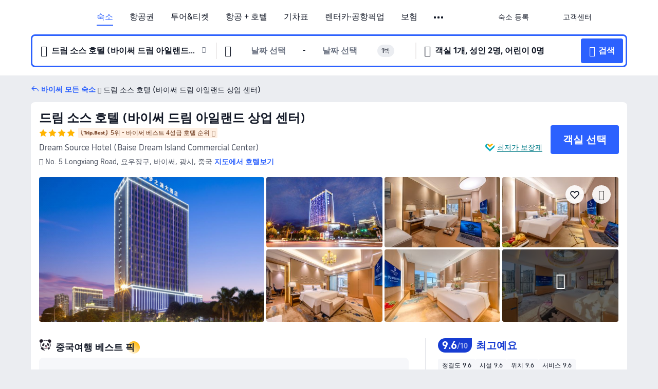

--- FILE ---
content_type: text/html; charset=utf-8
request_url: https://kr.trip.com/hotels/baise-hotel-detail-16081350/meng-zhi-yuan-hotel/
body_size: 95453
content:
<!DOCTYPE html><html lang="ko-KR" data-cargo="locale:ko-KR,language:kr,currency:KRW,contextType:online,site:KR,group:Trip,country:KR"><head><meta charSet="utf-8"/><link rel="preconnect" href="https://ak-d.tripcdn.com/"/><link rel="preconnect" href="https://aw-d.tripcdn.com/"/><link rel="preload" href="https://aw-s.tripcdn.com/modules/ibu/online-assets/TripGeom-Regular.ba9c64b894f5e19551d23b37a07ba0a4.woff2" as="font" crossorigin="" fetchpriority="high"/><link rel="preload" href="https://aw-s.tripcdn.com/modules/ibu/online-assets/TripGeom-Medium.c01bb95e18e1b0d0137ff80b79b97a38.woff2" as="font" crossorigin="" fetchpriority="high"/><link rel="preload" href="https://aw-s.tripcdn.com/modules/ibu/online-assets/TripGeom-Bold.9e9e0eb59209311df954413ff4957cbb.woff2" as="font" crossorigin="" fetchpriority="high"/><link rel="preload" href="https://aw-s.tripcdn.com/NFES/trip-hotel-online/1769074492117/_next/serverStatic/font/iconfont.woff2" as="font" crossorigin="" fetchpriority="low"/><link rel="stylesheet" href="https://aw-s.tripcdn.com/NFES/trip-hotel-online/1769074492117/_next/static/css/c0613953d67c03d0.css" crossorigin="anonymous" data-precedence="high"/><link rel="stylesheet" href="https://aw-s.tripcdn.com/NFES/trip-hotel-online/1769074492117/_next/static/css/082c0e64ad1c9dfa.css" crossorigin="anonymous" data-precedence="high"/><link rel="stylesheet" href="https://aw-s.tripcdn.com/NFES/trip-hotel-online/1769074492117/_next/static/css/b35f9c0397f5e7aa.css" crossorigin="anonymous" data-precedence="high"/><link rel="stylesheet" href="https://aw-s.tripcdn.com/NFES/trip-hotel-online/1769074492117/_next/static/css/6a6ed5a9de936fab.css" crossorigin="anonymous" data-precedence="high"/><link rel="stylesheet" href="https://aw-s.tripcdn.com/NFES/trip-hotel-online/1769074492117/_next/static/css/2a15b9cf23c4d936.css" crossorigin="anonymous" data-precedence="high"/><link rel="stylesheet" href="https://aw-s.tripcdn.com/NFES/trip-hotel-online/1769074492117/_next/static/css/2545792b8732a947.css" crossorigin="anonymous" data-precedence="high"/><link rel="preload" as="style" href="https://aw-s.tripcdn.com/modules/ibu/ibu-public-component-umd/style.b7b60106e8e8a07d9ee0e3ec624de507.css" crossorigin="anonymous"/><link rel="preload" as="style" href="https://aw-s.tripcdn.com/modules/ibu/online-assets/font.ddfdb9c8916dd1ec37cbf52f9391aca5.css" crossorigin="anonymous"/><link rel="preload" href="https://pages.trip.com/Hotels/libs/sdt/sdt.min.0.0.9.js" as="script"/><link rel="preload" href="https://aw-s.tripcdn.com/NFES/trip-hotel-online/1769074492117/_next/static/chunks/app/detail/page-ecbdcd5cf33051c6.js" as="script"/><link rel="preload" href="//ak-s.tripcdn.com/modules/hotel/hotel-spider-defence-new/sdt.1004-common.min.1589d4c8f1f0c32bbeb180195d34e6b4.js" as="script"/><meta name="viewport" content="width=device-width, initial-scale=1"/><link rel="preload" href="https://ak-d.tripcdn.com/images/02068120008vml885F9D7_R_960_660_R5_D.jpg" as="image" fetchpriority="high"/><title>드림 소스 호텔 (바이써 드림 아일랜드 상업 센터)(梦之源大酒店(百色万景城不夜街店)) 후기 및 특가 예약 - 바이써 호텔 추천 | 트립닷컴</title><meta name="description" content="드림 소스 호텔 (바이써 드림 아일랜드 상업 센터) 후기, 사진 및 가격을 확인하고 트립닷컴에서 최저가로 예약하세요! 다른 바이써 호텔 특가도 가격을 비교해 보세요."/><meta name="keywords" content="드림 소스 호텔 (바이써 드림 아일랜드 상업 센터)"/><meta property="og:type" content="website"/><meta property="og:title" content="드림 소스 호텔 (바이써 드림 아일랜드 상업 센터)(梦之源大酒店(百色万景城不夜街店)) 후기 및 특가 예약 - 바이써 호텔 추천 | 트립닷컴"/><meta property="og:description" content="드림 소스 호텔 (바이써 드림 아일랜드 상업 센터) 후기, 사진 및 가격을 확인하고 트립닷컴에서 최저가로 예약하세요! 다른 바이써 호텔 특가도 가격을 비교해 보세요."/><meta property="og:url" content="https://kr.trip.com/hotels/baise-hotel-detail-16081350/meng-zhi-yuan-hotel/"/><meta property="og:image" content="https://ak-d.tripcdn.com/images/02068120008vml885F9D7_R_960_660_R5_D.jpg"/><meta property="og:site_name" content="Dream-Source-Hotel-Baise-Dream-Island-Commercial-Center"/><link rel="alternate" href="https://www.trip.com/hotels/baise-hotel-detail-16081350/meng-zhi-yuan-hotel/" hrefLang="x-default"/><link rel="alternate" href="https://uk.trip.com/hotels/baise-hotel-detail-16081350/meng-zhi-yuan-hotel/" hrefLang="en-GB"/><link rel="alternate" href="https://hk.trip.com/hotels/baise-hotel-detail-16081350/meng-zhi-yuan-hotel/" hrefLang="zh-Hant-HK"/><link rel="alternate" href="https://kr.trip.com/hotels/baise-hotel-detail-16081350/meng-zhi-yuan-hotel/" hrefLang="ko"/><link rel="alternate" href="https://jp.trip.com/hotels/baise-hotel-detail-16081350/meng-zhi-yuan-hotel/" hrefLang="ja"/><link rel="alternate" href="https://sg.trip.com/hotels/baise-hotel-detail-16081350/meng-zhi-yuan-hotel/" hrefLang="en-SG"/><link rel="alternate" href="https://au.trip.com/hotels/baise-hotel-detail-16081350/meng-zhi-yuan-hotel/" hrefLang="en-AU"/><link rel="alternate" href="https://de.trip.com/hotels/baise-hotel-detail-16081350/meng-zhi-yuan-hotel/" hrefLang="de"/><link rel="alternate" href="https://fr.trip.com/hotels/baise-hotel-detail-16081350/meng-zhi-yuan-hotel/" hrefLang="fr"/><link rel="alternate" href="https://es.trip.com/hotels/baise-hotel-detail-16081350/meng-zhi-yuan-hotel/" hrefLang="es"/><link rel="alternate" href="https://it.trip.com/hotels/baise-hotel-detail-16081350/meng-zhi-yuan-hotel/" hrefLang="it"/><link rel="alternate" href="https://ru.trip.com/hotels/baise-hotel-detail-16081350/meng-zhi-yuan-hotel/" hrefLang="ru"/><link rel="alternate" href="https://th.trip.com/hotels/baise-hotel-detail-16081350/meng-zhi-yuan-hotel/" hrefLang="th"/><link rel="alternate" href="https://id.trip.com/hotels/baise-hotel-detail-16081350/meng-zhi-yuan-hotel/" hrefLang="id"/><link rel="alternate" href="https://my.trip.com/hotels/baise-hotel-detail-16081350/meng-zhi-yuan-hotel/" hrefLang="ms"/><link rel="alternate" href="https://vn.trip.com/hotels/baise-hotel-detail-16081350/meng-zhi-yuan-hotel/" hrefLang="vi"/><link rel="alternate" href="https://nl.trip.com/hotels/baise-hotel-detail-16081350/meng-zhi-yuan-hotel/" hrefLang="nl"/><link rel="alternate" href="https://pl.trip.com/hotels/baise-hotel-detail-16081350/meng-zhi-yuan-hotel/" hrefLang="pl"/><link rel="alternate" href="https://gr.trip.com/hotels/baise-hotel-detail-16081350/meng-zhi-yuan-hotel/" hrefLang="el"/><link rel="alternate" href="https://tr.trip.com/hotels/baise-hotel-detail-16081350/meng-zhi-yuan-hotel/" hrefLang="tr"/><link rel="alternate" href="https://br.trip.com/hotels/baise-hotel-detail-16081350/meng-zhi-yuan-hotel/" hrefLang="pt-BR"/><link rel="alternate" href="https://tw.trip.com/hotels/baise-hotel-detail-16081350/meng-zhi-yuan-hotel/" hrefLang="zh-Hant-TW"/><link rel="alternate" href="https://nz.trip.com/hotels/baise-hotel-detail-16081350/meng-zhi-yuan-hotel/" hrefLang="en-NZ"/><link rel="alternate" href="https://ca.trip.com/hotels/baise-hotel-detail-16081350/meng-zhi-yuan-hotel/" hrefLang="en-CA"/><link rel="alternate" href="https://us.trip.com/hotels/baise-hotel-detail-16081350/meng-zhi-yuan-hotel/" hrefLang="en-US"/><link rel="alternate" href="https://pk.trip.com/hotels/baise-hotel-detail-16081350/meng-zhi-yuan-hotel/" hrefLang="en-PK"/><link rel="alternate" href="https://in.trip.com/hotels/baise-hotel-detail-16081350/meng-zhi-yuan-hotel/" hrefLang="en-IN"/><link rel="alternate" href="https://sa.trip.com/hotels/baise-hotel-detail-16081350/meng-zhi-yuan-hotel/" hrefLang="ar-SA"/><link rel="alternate" href="https://ae.trip.com/hotels/baise-hotel-detail-16081350/meng-zhi-yuan-hotel/" hrefLang="en-AE"/><link rel="alternate" href="https://at.trip.com/hotels/baise-hotel-detail-16081350/meng-zhi-yuan-hotel/" hrefLang="de-AT"/><link rel="alternate" href="https://dk.trip.com/hotels/baise-hotel-detail-16081350/meng-zhi-yuan-hotel/" hrefLang="da"/><link rel="alternate" href="https://fi.trip.com/hotels/baise-hotel-detail-16081350/meng-zhi-yuan-hotel/" hrefLang="fi"/><link rel="alternate" href="https://mx.trip.com/hotels/baise-hotel-detail-16081350/meng-zhi-yuan-hotel/" hrefLang="es-MX"/><link rel="alternate" href="https://ph.trip.com/hotels/baise-hotel-detail-16081350/meng-zhi-yuan-hotel/" hrefLang="en-PH"/><link rel="alternate" href="https://pt.trip.com/hotels/baise-hotel-detail-16081350/meng-zhi-yuan-hotel/" hrefLang="pt"/><link rel="alternate" href="https://se.trip.com/hotels/baise-hotel-detail-16081350/meng-zhi-yuan-hotel/" hrefLang="sv"/><link rel="canonical" href="https://kr.trip.com/hotels/baise-hotel-detail-16081350/meng-zhi-yuan-hotel/"/><script type="text/javascript">window.UBT_BIZCONFIG={isLoadRMS:false}</script><link rel="stylesheet" href="https://aw-s.tripcdn.com/modules/ibu/ibu-public-component-umd/style.b7b60106e8e8a07d9ee0e3ec624de507.css" crossorigin="anonymous"/><script src="https://aw-s.tripcdn.com/modules/ibu/ibu-public-component-umd/production.min.e60ad7659c4307455a5d16ce5eb7707d.js" crossorigin="anonymous"></script><script src="https://aw-s.tripcdn.com/modules/ibu/gtm-loader/gtm-loader.131ef8b57f3d288725f3c2c14517cd74.js"></script><link rel="stylesheet" href="https://aw-s.tripcdn.com/modules/ibu/online-assets/font.ddfdb9c8916dd1ec37cbf52f9391aca5.css" crossorigin="anonymous"/><script type="application/ld+json">{"@type":"Hotel","name":"드림 소스 호텔 (바이써 드림 아일랜드 상업 센터)(Dream Source Hotel (Baise Dream Island Commercial Center))","address":{"postalCode":"","addressLocality":"No. 5 Longxiang Road","streetAddress":"No. 5 Longxiang Road, 요우장구, 바이써, 광시, 중국","addressRegion":"바이써","addressCountry":"중국","@type":"PostalAddress"},"image":"https://ak-d.tripcdn.com/images/02068120008vml885F9D7_R_960_660_R5_D.jpg","@context":"http://schema.org","aggregateRating":{"bestRating":5,"@type":"AggregateRating","reviewCount":"7583","ratingValue":"4.8"},"priceRange":"47,279원부터","url":"https://www.trip.com/hotels/baise-hotel-detail-16081350/meng-zhi-yuan-hotel/"}</script><script type="application/ld+json">{"@context":"https://schema.org","@type":"BreadcrumbList","itemListElement":[{"@type":"ListItem","position":1,"name":"Trip.com","item":"https://kr.trip.com"},{"@type":"ListItem","position":2,"name":"호텔","item":"https://kr.trip.com/hotels/"},{"@type":"ListItem","position":3,"name":"중국 호텔","item":"https://kr.trip.com/hotels/country/china.html"},{"@type":"ListItem","position":4,"name":"광시 호텔","item":"https://kr.trip.com/hotels/province/cn-guangxi.html"},{"@type":"ListItem","position":5,"name":"바이써 호텔","item":"https://kr.trip.com/hotels/baise-hotels-list-1140/"},{"@type":"ListItem","position":6,"name":"드림 소스 호텔 (바이써 드림 아일랜드 상업 센터)","item":""}]}</script><script type="application/ld+json">{"@context":"https://schema.org","@type":"FAQPage","mainEntity":[{"@type":"Question","name":"드림 소스 호텔 (바이써 드림 아일랜드 상업 센터) 숙박 요금은 얼마인가요?","acceptedAnswer":{"@type":"Answer","text":"드림 소스 호텔 (바이써 드림 아일랜드 상업 센터) 숙박 요금은 예약 날짜, 객실 유형 및 기타 예약 조건에 따라 상이합니다. 정확한 금액은 호텔 검색 시, 예약하고자 하는 날짜를 선택한 후 확인하세요."}},{"@type":"Question","name":"드림 소스 호텔 (바이써 드림 아일랜드 상업 센터)의 체크인 및 체크아웃 시간은 언제인가요?","acceptedAnswer":{"@type":"Answer","text":"드림 소스 호텔 (바이써 드림 아일랜드 상업 센터) 체크인 시간은 12:00, 체크아웃 시간은 14:00입니다."}},{"@type":"Question","name":"드림 소스 호텔 (바이써 드림 아일랜드 상업 센터)에서 조식을 운영하나요?","acceptedAnswer":{"@type":"Answer","text":"네. 드림 소스 호텔 (바이써 드림 아일랜드 상업 센터)에서는 조식을 이용할 수 있습니다.\r\n조식 종류: 양식, 중식.  "}},{"@type":"Question","name":"드림 소스 호텔 (바이써 드림 아일랜드 상업 센터)에 수영장이 있나요?","acceptedAnswer":{"@type":"Answer","text":"드림 소스 호텔 (바이써 드림 아일랜드 상업 센터)에는 수영장이 없습니다."}},{"@type":"Question","name":"드림 소스 호텔 (바이써 드림 아일랜드 상업 센터)에 반려동물 동반이 가능한가요?","acceptedAnswer":{"@type":"Answer","text":"아니요. 드림 소스 호텔 (바이써 드림 아일랜드 상업 센터)에는 반려동물과 함께 투숙할 수 없습니다."}},{"@type":"Question","name":"드림 소스 호텔 (바이써 드림 아일랜드 상업 센터) 위치가 어떻게 되나요?","acceptedAnswer":{"@type":"Answer","text":"호텔 주소는 No. 5 Longxiang Road입니다."}},{"@type":"Question","name":"드림 소스 호텔 (바이써 드림 아일랜드 상업 센터) 할인을 받을 수 있나요?","acceptedAnswer":{"@type":"Answer","text":"트립닷컴에서는 회원들을 위해 항상 다양한 프로모션과 할인코드를 제공합니다. <a href=\"https://kr.trip.com/hot/promotions/Trip.com+%ED%95%A0%EC%9D%B8.html\">트립닷컴 할인코드 페이지</a>에서 받을 수 있는 혜택을 확인해 보세요!"}}]}</script><link rel="preload" href="https://aw-s.tripcdn.com/ares/api/cc?f=locale%2Fv3%2F100043054%2Fko-KR.js%2C%2Flocale%2Fv3%2F6002%2Fko-KR.js%2C%2Flocale%2Fv3%2F6001%2Fko-KR.js%2C%2Flocale%2Fv3%2F330151%2Fko-KR.js%2C%2Flocale%2Fv3%2F330153%2Fko-KR.js%2C%2Flocale%2Fv3%2F100015471%2Fko-KR.js%2C%2Flocale%2Fv3%2F100009239%2Fko-KR.js%2C%2Flocale%2Fv3%2F37666%2Fko-KR.js%2C%2Flocale%2Fv3%2F100015469%2Fko-KR.js%2C%2Flocale%2Fv3%2F33000032%2Fko-KR.js%2C%2Flocale%2Fv3%2F33000006%2Fko-KR.js%2C%2Flocale%2Fv3%2F33000018%2Fko-KR.js%2C%2Flocale%2Fv3%2F33000015%2Fko-KR.js%2C%2Flocale%2Fv3%2F33000010%2Fko-KR.js%2C%2Flocale%2Fv3%2F6005%2Fko-KR.js%2C%2Flocale%2Fv3%2F37100%2Fko-KR.js%2C%2Flocale%2Fv3%2F37007%2Fko-KR.js&amp;etagc=26e67d694b9a4e3c8c74d86fda43e03a&amp;defaultNfesId=100043054" as="script" crossorigin="anonymous"/><script id="webcore_internal" type="application/json" crossorigin="anonymous">{"rootMessageId":"100043054-0a9a8bd4-491468-179000773"}</script><script src="https://aw-s.tripcdn.com/NFES/trip-hotel-online/1769074492117/_next/static/chunks/polyfills-c67a75d1b6f99dc8.js" crossorigin="anonymous" nomodule=""></script></head><body dir="ltr" class="ibu-hotel-online-tripgeom" data-domain="ak"><div id="hp_container" class=""><div id="ibu_hotel_header"><div class="mc-hd mc-hd__ko-kr mc-hd_line mc-hd_theme_white mc-hd-single_row" role="banner"><div class="mc-hd__inner"><div class="mc-hd__flex-con clear-float"><div class="mc-hd__logo-con mc-hd__logo-con-ko-KR"><div class="mc-hd__trip-logo-placeholder"></div></div><div class="mc-hd__nav-single-row"><div class="mc-hd__nav-con 3010 mc-hd__nav-loading" id="ibuHeaderChannels"><ul class="mc-hd__nav"><li class="mc-hd__nav-item mc-hd__nav-item-hotels" data-fold="false"><a id="header_action_nav_hotels" class="mc-hd__nav-lnk is-active" title="숙소" aria-label="숙소" aria-hidden="false" href="/hotels/?locale=ko-KR&amp;curr=KRW">숙소</a></li><li class="mc-hd__nav-item mc-hd__nav-item-flights" data-fold="false"><a id="header_action_nav_flights" class="mc-hd__nav-lnk" title="항공권" aria-label="항공권" aria-hidden="false" href="/flights/?locale=ko-KR&amp;curr=KRW">항공권</a></li><li class="mc-hd__nav-item mc-hd__nav-item-wth-sub mc-hd__nav-item-ttd" data-fold="false"><a id="header_action_nav_ttd" class="mc-hd__nav-lnk" title="투어&amp;티켓" aria-label="투어&amp;티켓" aria-hidden="false" href="/things-to-do/ttd-home/?ctm_ref=vactang_page_23810&amp;locale=ko-KR&amp;curr=KRW">투어&티켓</a><ul class="mc-hd__nav-item-sub" role="group"><li tabindex="-1" role="menuitem"><a id="header_action_nav_tnt" href="/things-to-do/ttd-home/?ctm_ref=vactang_page_23810&amp;locale=ko-KR&amp;curr=KRW" class="mc-hd__sub-nav-lnk" tabindex="-1" data-parent="ttd" data-index="0" aria-label="투어&amp;티켓" aria-hidden="false">투어&amp;티켓</a></li><li tabindex="-1" role="menuitem"><a id="header_action_nav_esim" href="/sale/w/10229/esim.html?locale=ko-KR&amp;curr=KRW" class="mc-hd__sub-nav-lnk" tabindex="-1" data-parent="ttd" data-index="1" aria-label="eSIM &amp; SIM" aria-hidden="false">eSIM &amp; SIM</a></li></ul></li><li class="mc-hd__nav-item mc-hd__nav-item-packages" data-fold="false"><a id="header_action_nav_packages" class="mc-hd__nav-lnk" title="항공 + 호텔" aria-label="항공 + 호텔" aria-hidden="false" href="/packages/?sourceFrom=IBUBundle_home&amp;locale=ko-KR&amp;curr=KRW">항공 + 호텔</a></li><li class="mc-hd__nav-item mc-hd__nav-item-trains" data-fold="false"><a id="header_action_nav_trains" class="mc-hd__nav-lnk" title="기차표" aria-label="기차표" aria-hidden="false" href="/trains/?locale=ko-KR&amp;curr=KRW">기차표</a></li><li class="mc-hd__nav-item mc-hd__nav-item-wth-sub mc-hd__nav-item-cars" data-fold="false"><span id="header_action_nav_cars" class="mc-hd__nav-lnk" title="렌터카·공항픽업" aria-label="렌터카·공항픽업" aria-hidden="false" tabindex="0" role="link">렌터카·공항픽업</span><ul class="mc-hd__nav-item-sub" role="group"><li tabindex="-1" role="menuitem"><a id="header_action_nav_carhire" href="/carhire/?channelid=14409&amp;locale=ko-KR&amp;curr=KRW" class="mc-hd__sub-nav-lnk" tabindex="-1" data-parent="cars" data-index="0" aria-label="렌터카" aria-hidden="false">렌터카</a></li><li tabindex="-1" role="menuitem"><a id="header_action_nav_airporttransfers" href="/airport-transfers/?locale=ko-KR&amp;curr=KRW" class="mc-hd__sub-nav-lnk" tabindex="-1" data-parent="cars" data-index="1" aria-label="공항픽업" aria-hidden="false">공항픽업</a></li></ul></li><li class="mc-hd__nav-item mc-hd__nav-item-insurance" data-fold="false"><a id="header_action_nav_insurance" class="mc-hd__nav-lnk" title="보험" aria-label="보험" aria-hidden="false" href="/insurance?bid=1&amp;cid=2&amp;pid=1&amp;locale=ko-KR&amp;curr=KRW">보험</a></li><li class="mc-hd__nav-item mc-hd__nav-item-privatetours" data-fold="false"><a id="header_action_nav_privatetours" class="mc-hd__nav-lnk" title="프라이빗 투어" aria-label="프라이빗 투어" aria-hidden="false" href="/package-tours/private-tours?locale=ko-KR&amp;curr=KRW">프라이빗 투어</a></li><li class="mc-hd__nav-item mc-hd__nav-item-wth-sub mc-hd__nav-item-travelinspiration" data-fold="false"><span id="header_action_nav_travelinspiration" class="mc-hd__nav-lnk" title="여행 아이디어" aria-label="여행 아이디어" aria-hidden="false" tabindex="0" role="link">여행 아이디어</span><ul class="mc-hd__nav-item-sub" role="group"><li tabindex="-1" role="menuitem"><a id="header_action_nav_travelguide" href="/travel-guide/?locale=ko-KR&amp;curr=KRW" class="mc-hd__sub-nav-lnk" tabindex="-1" data-parent="travelinspiration" data-index="0" aria-label="트립 가이드" aria-hidden="false">트립 가이드</a></li><li tabindex="-1" role="menuitem"><a id="header_action_nav_tripbest" href="/toplist/tripbest/home?locale=ko-KR&amp;curr=KRW" class="mc-hd__sub-nav-lnk" tabindex="-1" data-parent="travelinspiration" data-index="1" aria-label="Trip.Best" aria-hidden="false">Trip.Best</a></li></ul></li><li class="mc-hd__nav-item mc-hd__nav-item-tripmap" data-fold="false"><a id="header_action_nav_tripmap" class="mc-hd__nav-lnk" title="지도" aria-label="지도" aria-hidden="false" href="/webapp/tripmap/travel?entranceId=Triponlinehomeside&amp;locale=ko-KR&amp;curr=KRW">지도</a></li><li class="mc-hd__nav-item mc-hd__nav-item-tripcoins" data-fold="false"><a id="header_action_nav_tripcoins" class="mc-hd__nav-lnk" title="트립닷컴 리워드" aria-label="트립닷컴 리워드" aria-hidden="false" href="/customer/loyalty/?locale=ko-KR&amp;curr=KRW">트립닷컴 리워드</a></li><li class="mc-hd__nav-item mc-hd__nav-item-sales" data-fold="false"><a id="header_action_nav_sales" class="mc-hd__nav-lnk" title="프로모션" aria-label="프로모션" aria-hidden="false" href="/sale/deals/?locale=ko-KR&amp;curr=KRW">프로모션</a></li></ul></div></div><div class="mc-hd__func-con" id="ibuHeaderMenu"><div class="mc-hd__func"><div class="mc-hd__option-app-placeholder">앱</div><div class="mc-hd__option"><div class="mc-hd__entry" aria-label="숙소 등록" tabindex="0" role="link"><span aria-hidden="true" title="숙소 등록">숙소 등록</span><i class="fi fi-Hotels"></i></div></div><div class="mc-hd__option mc-hd__option__selector"><div class="mc-hd__selector mc-lhd-menu-selector" tabindex="0" role="button" aria-haspopup="dialog" aria-label="언어/통화"><div class="mc-lhd-menu-selector-locale-con" style="padding:8px" aria-hidden="true"><div class="mc-lhd-menu-selector-locale ko_kr"><i class="locale-icon flag-ko-KR"></i></div></div></div></div><div class="mc-hd__option"><div class="mc-hd__help" tabindex="0" aria-label="고객센터" role="link"><span aria-hidden="true" title="고객센터">고객센터</span><i class="fi fi-ic_help"></i></div></div><div class="mc-hd__search-booking-placeholder">예약 검색</div><div class="mc-lhd-menu-account mc-lhd-account-nologin" style="display:none"></div></div></div></div></div></div><script>if (typeof Object.assign !== 'function') {window._assignObject = function(t, s) {for (var k in s) { t[k] = s[k] }; return t }; }else { window._assignObject = Object.assign } window.__CARGO_DATA__ = _assignObject(window.__CARGO_DATA__ || {}, {"channelmetauoe1":[{"channel":"home","source":"flights","value":"{\"displayName\":\"Home\",\"displayNameSharkKey\":\"ButtonText_Home\",\"path\":\"\"}"},{"channel":"hotels","source":"flights","value":"{\"displayName\":\"Hotels\",\"displayNameSharkKey\":\"ButtonText_Hotel\",\"path\":\"/hotels/\",\"icon\":\"fi-hotel_new\",\"groupId\":1}"},{"channel":"flights","source":"flights","value":"{\"displayName\":\"Flights\",\"displayNameSharkKey\":\"ButtonText_Flights\",\"path\":\"/flights/\",\"icon\":\"fi-flight\",\"groupId\":1}"},{"channel":"trains","source":"flights","value":"{\"displayName\":\"Trains\",\"displayNameSharkKey\":\"ButtonText_Trains\",\"path\":\"/trains/\",\"icon\":\"fi-train\",\"groupId\":1}"},{"channel":"ttd","source":"flights","value":"{\"displayName\":\"TNT\",\"displayNameSharkKey\":\"ButtonText_TTD\",\"path\":\"/things-to-do/ttd-home/?ctm_ref=vactang_page_23810\",\"icon\":\"fi-ic_tnt\",\"groupId\":1}"},{"channel":"travelguide","source":"flights","value":"{\"displayName\":\"Attractions\",\"displayNameSharkKey\":\"ButtonText_TravelGuide\",\"path\":\"/travel-guide/\",\"icon\":\"fi-destination\",\"parent\":\"travelinspiration\",\"groupId\":3}"},{"channel":"carhire","source":"flights","value":"{\"displayName\":\"Car Rentals\",\"displayNameSharkKey\":\"ButtonText_Carhire\",\"path\":\"/carhire/?channelid=14409\",\"parent\":\"cars\",\"icon\":\"fi-car\",\"groupId\":1}"},{"channel":"airporttransfers","source":"flights","value":"{\"displayName\":\"Airport Transfers\",\"displayNameSharkKey\":\"ButtonText_AirportTransfers\",\"path\":\"/airport-transfers/\",\"parent\":\"cars\",\"icon\":\"fi-airport-transfer\",\"groupId\":1}"},{"channel":"cars","source":"flights","value":"{\"displayName\":\"Cars\",\"displayNameSharkKey\":\"ButtonText_Cars\",\"path\":\"\",\"icon\":\"fi-ic_carrental\",\"groupId\":1}"},{"channel":"sales","source":"flights","value":"{\"displayName\":\"Deals\",\"displayNameSharkKey\":\"ButtonText_Deals\",\"path\":\"/sale/deals/\",\"icon\":\"fi-a-ic_deal21x\",\"groupId\":3}"},{"channel":"tripcoins","source":"flights","value":"{\"displayName\":\"Trip Rewards\",\"displayNameSharkKey\":\"ButtonText_TripRewards\",\"path\":\"/customer/loyalty/\",\"icon\":\"fi-a-TripCoins\",\"groupId\":4}"},{"channel":"giftcard","source":"flights","value":"{\"displayName\":\"GiftCard\",\"displayNameSharkKey\":\"ButtonText_GiftCard\",\"path\":\"/giftcard\",\"icon\":\"fi-ic_giftcard\",\"groupId\":2}"},{"channel":"cruises","source":"flights","value":"{\"displayName\":\"Cruises\",\"displayNameSharkKey\":\"ButtonText_Cruises\",\"path\":\"/cruises\",\"icon\":\"fi-ic_BU_cruises\",\"groupId\":2}"},{"channel":"others","source":"flights","value":"{\"path\":\"/sale/w/1744/singaporediscovers.html?locale=en_sg\",\"displayName\":\"SingapoRediscovers Vouchers\",\"displayNameSharkKey\":\"key_channel_sg_vouchers\"}"},{"channel":"packages","source":"flights","value":"{\"displayName\":\"Bundle\",\"displayNameSharkKey\":\"ButtonText_Bundle\",\"path\":\"/packages/?sourceFrom=IBUBundle_home\",\"icon\":\"fi-ic_bundle\",\"groupId\":1}"},{"channel":"customtrips","source":"flights","value":"{\"displayName\":\"Custom Trips\",\"displayNameSharkKey\":\"ButtonText_CustomTrip\",\"path\":\"/custom-trips/index\",\"icon\":\"fi-a-ic_BU_customtrips\",\"groupId\":2}"},{"channel":"insurance","source":"flights","value":"{\"displayName\":\"Insurance\",\"displayNameSharkKey\":\"ButtonText_Insurance\",\"path\":\"/insurance?bid=1&cid=2&pid=1\",\"icon\":\"fi-ic_insurance\",\"groupId\":2}"},{"channel":"tnt","source":"flights","value":"{\"displayName\":\"tnt\",\"displayNameSharkKey\":\"ButtonText_TTD\",\"path\":\"/things-to-do/ttd-home/?ctm_ref=vactang_page_23810\",\"parent\":\"ttd\",\"icon\":\"fi-ic_tnt\",\"groupId\":1}"},{"channel":"esim","source":"flights","value":"{\"displayName\":\"eSIM\",\"displayNameSharkKey\":\"ButtonText_eSim\",\"path\":\"/sale/w/10229/esim.html\",\"parent\":\"ttd\",\"groupId\":1}"},{"channel":"tripmap","source":"flights","value":"{\"displayName\":\"Map\",\"displayNameSharkKey\":\"ButtonText_Map\",\"path\":\"/webapp/tripmap/travel?entranceId=Triponlinehomeside\",\"icon\":\"fi-a-itinerarymap\",\"groupId\":3}"},{"channel":"travelinspiration","source":"flights","value":"{\"displayName\":\"TravelInspiration\",\"displayNameSharkKey\":\"ButtonText_TravelInspiration\",\"path\":\"\",\"icon\":\"fi-destination\",\"groupId\":3}"},{"channel":"tripbest","source":"flights","value":"{\"displayName\":\"TripBest\",\"displayNameSharkKey\":\"ButtonText_TripBest\",\"path\":\"/toplist/tripbest/home\",\"icon\":\"fi-destination\",\"parent\":\"travelinspiration\",\"groupId\":3}"},{"channel":"tripplanner","source":"flights","value":"{\"displayName\":\"TripPlanner\",\"displayNameSharkKey\":\"ButtonText_TripPlanner\",\"path\":\"/webapp/tripmap/tripplanner?source=t_online_homepage\",\"groupId\":3,\"iconUrl\":\"https://dimg04.tripcdn.com/images/05E1712000o6ljnud70A3.svg\",\"activeIconUrl\":\"https://dimg04.tripcdn.com/images/05E3c12000nm1joaw5B34.png\"}"},{"channel":"grouptours","source":"flights","value":"{\"displayName\":\"Group Tours\",\"displayNameSharkKey\":\"ButtonText_GroupTours\",\"path\":\"/package-tours/group-tours\",\"groupId\":2,\"iconUrl\":\"https://dimg04.tripcdn.com/images/05E6i12000nn4rqq27CB1.svg\",\"activeIconUrl\":\"https://dimg04.tripcdn.com/images/05E6i12000nn4rqq27CB1.svg\"}"},{"channel":"privatetours","source":"flights","value":"{\"displayName\":\"Private Tours\",\"displayNameSharkKey\":\"ButtonText_PrivateTours\",\"path\":\"/package-tours/private-tours\",\"groupId\":2,\"iconUrl\":\"https://dimg04.tripcdn.com/images/05E4612000nn4rnod1150.svg\",\"activeIconUrl\":\"https://dimg04.tripcdn.com/images/05E4612000nn4rnod1150.svg\"}"}],"locale":"ko-KR","onlinechannelsckokre1":[{"locale":"ko-KR","channel":"hotels","value":"1"},{"locale":"ko-KR","channel":"flights","value":"1"},{"locale":"ko-KR","channel":"ttd","value":"1"},{"locale":"ko-KR","channel":"tnt","value":"1"},{"locale":"ko-KR","channel":"esim","value":"1"},{"locale":"ko-KR","channel":"packages","value":"1"},{"locale":"ko-KR","channel":"trains","value":"1"},{"locale":"ko-KR","channel":"cars","value":"1"},{"locale":"ko-KR","channel":"carhire","value":"1"},{"locale":"ko-KR","channel":"airporttransfers","value":"1"},{"locale":"ko-KR","channel":"insurance","value":"1"},{"locale":"ko-KR","channel":"privatetours","value":"1"},{"locale":"ko-KR","channel":"travelinspiration","value":"1"},{"locale":"ko-KR","channel":"travelguide","value":"1"},{"locale":"ko-KR","channel":"tripbest","value":"1"},{"locale":"ko-KR","channel":"tripmap","value":"1"},{"locale":"ko-KR","channel":"tripcoins","value":"1"},{"locale":"ko-KR","channel":"sales","value":"1"}],"menumetackokre0":"{\"entry\":{\"url\":\"/list-your-property?channel=21\",\"displaySharkKey\":\"key_header_entry\"},\"help\":{\"mode\":\"entry\",\"url\":\"/pages/support\"},\"mybooking\":{\"url\":\"/order/all\",\"displaySharkKey\":\"V3_Profile_MyOrders\"}}","loginmenue0":"{\"menu\":[{\"show\":true,\"displayName\":\"My Bookings\",\"displayNameSharkKey\":\"V3_Profile_MyOrders\",\"include\":\"all\",\"link\":\"/order/all\",\"id\":\"booking\"},{\"show\":false,\"displayName\":\"Trip Coins\",\"displayNameSharkKey\":\"V3_Profile_Points\",\"include\":\"all\",\"showByLocale\":\"en-ca,da-dk,fi-fi,uk-ua,pt-pt,es-mx,sv-se,nl-nl,pl-pl,en-sg,ja-jp,ko-kr,en-hk,zh-hk,de-de,fr-fr,es-es,ru-ru,id-id,en-id,th-th,en-th,ms-my,en-my,en-au,en-xx,en-us,es-us,tr-tr,en-ie,de-at,de-ch,fr-ch,nl-be,en-be,fr-be,en-il,pt-br,el-gr,en-ae,en-sa,en-nz,en-gb,it-it,vi-vn,en-ph,en-in,en-pk,en-kw,en-qa,en-om,en-bh,en-kh,ru-az,ru-by,ru-kz,zh-sg,zh-my\",\"link\":\"/customer/points/\",\"id\":\"points\"},{\"show\":true,\"displayName\":\"Promo Codes\",\"displayNameSharkKey\":\"V3_Promo_Code\",\"include\":\"all\",\"link\":\"/customer/promo/\",\"id\":\"codes\"},{\"show\":true,\"displayName\":\"Profile\",\"displayNameSharkKey\":\"V3_Text_MembInfo\",\"include\":\"all\",\"link\":\"/membersinfo/profile/\",\"id\":\"profile\"},{\"show\":false,\"displayName\":\"Friend Referrals\",\"displayNameSharkKey\":\"V3_Text_Friend\",\"include\":\"all\",\"link\":\"/sale/w/1899/friends-referral-main.html?locale=en_xx\",\"id\":\"Friend\"},{\"show\":false,\"displayName\":\"Favorites\",\"displayNameSharkKey\":\"ButtonText_Hotel_Collection\",\"showByLocale\":\"en-ca,da-dk,fi-fi,uk-ua,pt-pt,es-mx,sv-se,nl-nl,pl-pl,en-sg,ja-jp,ko-kr,en-hk,zh-hk,zh-tw,de-de,fr-fr,es-es,ru-ru,id-id,en-id,th-th,en-th,ms-my,en-my,en-au,en-xx,en-us,es-us,tr-tr,en-ie,de-at,de-ch,fr-ch,nl-be,en-be,fr-be,en-il,pt-br,el-gr,en-ae,en-sa,en-nz,en-gb,it-it,vi-vn,en-ph,en-in,en-pk,en-kw,en-qa,en-om,en-bh,en-kh,ru-az,ru-by,ru-kz,zh-sg,zh-my\",\"include\":\"all\",\"link\":\"/favorite/\",\"id\":\"favorites\"},{\"show\":false,\"showByLocale\":\"en-xx,en-us,en-sg,en-au,en-my,en-gb,en-be,en-ch,en-ie,en-ca,en-sa,en-hk,en-ae,en-nz,en-il,zh-tw,zh-hk,ja-jp,ko-kr,th-th,vi-vn,en-th,en-id,en-ph,en-in,en-pk,en-kw,en-qa,en-om,en-bh,en-kh,ru-az,ru-by,ru-kz,zh-sg,zh-my\",\"displayName\":\"Moments\",\"displayNameSharkKey\":\"V3_Profile_Moments\",\"include\":\"all\",\"link\":\"/travel-guide/personal-home\",\"id\":\"Moments\"},{\"show\":false,\"displayName\":\"Flight Price Alerts\",\"displayNameSharkKey\":\"Key_Flight_Price_Alerts\",\"include\":\"all\",\"showByLocale\":\"en-ca,da-dk,fi-fi,uk-ua,pt-pt,es-mx,sv-se,nl-nl,pl-pl,en-sg,ja-jp,ko-kr,en-hk,zh-hk,de-de,fr-fr,es-es,ru-ru,id-id,en-id,th-th,en-th,ms-my,en-my,en-au,en-xx,en-us,es-us,tr-tr,en-ie,de-at,de-ch,fr-ch,nl-be,en-be,fr-be,en-il,pt-br,el-gr,en-ae,en-sa,en-nz,en-gb,it-it,vi-vn,en-ph,en-in,en-pk,en-kw,en-qa,en-om,en-bh,en-kh,ru-az,ru-by,ru-kz,zh-sg,zh-my\",\"link\":\"/flights/price-alert/\",\"id\":\"flghtAlert\"},{\"show\":false,\"displayName\":\"Rewards\",\"displayNameSharkKey\":\"Key_Entrance_Title\",\"include\":\"all\",\"showByLocale\":\"en-ca,da-dk,fi-fi,uk-ua,pt-pt,es-mx,sv-se,nl-nl,pl-pl,en-sg,ja-jp,ko-kr,en-hk,zh-hk,de-de,fr-fr,es-es,ru-ru,id-id,en-id,th-th,en-th,ms-my,en-my,en-au,en-xx,en-us,es-us,tr-tr,en-ie,de-at,de-ch,fr-ch,nl-be,en-be,fr-be,en-il,pt-br,el-gr,en-ae,en-sa,en-nz,en-gb,it-it,vi-vn,en-ph,en-in,en-pk,en-kw,en-qa,en-om,en-bh,en-kh,ru-az,ru-by,ru-kz,zh-sg,zh-my\",\"link\":\"/customer/tierpoints/\",\"id\":\"rewards\"}]}"})</script></div><div class="content"><div class="page_detailPage__zRS1L"><div class="detailSearchBox_detailSearchBox-container__GKmx0" role="region" aria-label="숙소 검색"><div class="detailSearchBox_searchBox-wrap__WvYqJ"><div dir="ltr" class="searchBoxContainer__z5SAp responsive__iDq6D"><div class="searchBox__gPrFy" style="border:3px solid var(--smtcColorBorderBrandBold)"><div class="destination__MneKx responsive__vrNTP" aria-label=""><div class="descriptionBorderBox__Fn4fW"><div class="destination-inputBox__lJLLb"><i aria-hidden="true" class="hotel_desktop_trip- ic ic-locationline ic_locationline destination-icon__WAVAD"></i><div class="destination-inputBoxIputContainer__NRWlF"><input id="destinationInput" class="destination-inputBox_input__FyxR4" type="text" autoComplete="off" placeholder="어디로 떠날까요?" tabindex="0" value="드림 소스 호텔 (바이써 드림 아일랜드 상업 센터)(Dream Source Hotel (Baise Dream Island Commercial Center))"/><div class="destination-inputBox_inputFake__mQ3Gz">드림 소스 호텔 (바이써 드림 아일랜드 상업 센터)(Dream Source Hotel (Baise Dream Island Commercial Center))</div></div><div class="destination-inputBoxClearIconContainer__Glo7x" tabindex="0" role="button" aria-label=""><i aria-hidden="true" class="hotel_desktop_trip- ic ic-clear ic_clear destination-inputBoxClearIcon__olXZu"></i></div><div class="divider__J9E6E"></div></div></div></div><div class="responsive__Djfnm calendar__U5W5V calendarRelavtive__pWLcx" tabindex="0" aria-label=""><div class="calendarBox__IY9SI"><i aria-hidden="true" class="hotel_desktop_trip- ic ic-calendar ic_calendar calendar-icon___FMn8"></i><div class="calendar-time__NWqIM"><input id="checkInInput" type="text" readonly="" placeholder="날짜 선택" class="calendar-checkInInput__WKk2h" tabindex="-1" value=""/><div class="calendar-inputBox_inputFake__M3Udk">날짜 선택</div></div><div class="calendar-nights___Bn9y">-</div><div class="calendar-time__NWqIM"><input id="checkOutInput" type="text" readonly="" placeholder="날짜 선택" class="calendar-checkOutInput__aurPl" tabindex="-1" value=""/><div class="calendar-inputBox_inputFake__M3Udk">날짜 선택</div></div><div class="nights__i8cwz"><span>1박</span></div><div class="divider__XkfFN"></div></div><div tabindex="-1" data-stop-blur="stop-calendar-blur" class="calendarComponent__e4tJH"></div></div><div class="guest__MEM77 responsive__VcS0g" tabindex="0" role="button" aria-expanded="false" aria-label=""><div class="guestBox__lMID_"><i aria-hidden="true" class="hotel_desktop_trip- ic ic-user ic_user guestBox-person__vuOLI"></i><div class="guestBox-content__Pc63P">객실 1개, 성인 2명, 어린이 0명</div></div></div><div class="searchButton-container__HE5VV"><div class="searchButtonContainer__fIR6v responsive__C52t0" role="button" aria-label="검색"><button class="tripui-online-btn tripui-online-btn-large tripui-online-btn-solid-primary  tripui-online-btn-block  " type="button" style="padding:0 16px;font-size:16px;height:48px" dir="ltr"><div class="tripui-online-btn-content"><span class="tripui-online-btn-icon" style="transform:none"><i aria-hidden="true" class="hotel_desktop_trip- ic ic-search ic_search searchButton-icon__OOYav"></i></span><span class="tripui-online-btn-content-children ">검색</span></div></button></div></div></div></div></div></div><div class="crumb_hotelCrumb__8aaZb"><span class="crumb_hotelCrumb-box__zv3Ma" tabindex="0" aria-label="바이써 모든 숙소" role="button"><i aria-hidden="true" class="smarticon u-icon u-icon-ic_new_back u-icon_ic_new_back crumb_hotelCrumb-icon__JsUUj"></i><span class="crumb_hotelCrumb-title__siLyG" aria-hidden="true">바이써 모든 숙소</span></span><div class="crumb_hotelCrumb-seo-title-box__DrnL3"><span class="crumb_hotelCrumb-seo-title__AzUmW" tabindex="0"><i aria-hidden="true" class="hotel_desktop_trip- ic ic-forward ic_forward crumb_hotelCrumb-switchIcon_right__Gw8rE"></i>드림 소스 호텔 (바이써 드림 아일랜드 상업 센터)</span><div class="crumb_hotelCrumb-seo-freshModal__JJFWD "><div><div class="FreshnessModal_freshness-section-triangle__3CiSj"></div><div class="FreshnessModal_freshness-section__Hutqy"><div class="FreshnessModal_freshness-section-content__TuSwZ"><h2 class="FreshnessModal_freshness-primary-title__gGYT3">바이써에 위치한 4성급 호텔, 드림 소스 호텔 (바이써 드림 아일랜드 상업 센터) 만나보세요! 총 7582개의 후기에서 9.6/10의 높은 평점을 받은 곳으로, 품질과 가성비 모두 만족스러운 숙소입니다. 숙박 요금은 18,491원부터 시작해 부담 없이 이용하실 수 있습니다.</h2><div class="FreshnessModal_freshness-subsection__Z76Tl"><h3 class="FreshnessModal_freshness-secondary-title__jYER3">객실</h3><div class="FreshnessModal_freshness-contents__gVtQh"><p class="FreshnessModal_freshness-content-item__JudST">몽리 더블 침대룸 [큰 압력 완화 매트리스 + 미니 냉장고 + 건습 분리]</p><p class="FreshnessModal_freshness-content-item__JudST">패밀리 스위트</p><p class="FreshnessModal_freshness-content-item__JudST">퍼피구조대 패밀리룸</p></div></div><div class="FreshnessModal_freshness-subsection__Z76Tl"><h3 class="FreshnessModal_freshness-secondary-title__jYER3">체크인 &amp; 체크아웃</h3><div class="FreshnessModal_freshness-contents__gVtQh"><p class="FreshnessModal_freshness-content-item__JudST">체크인 시간은 12:00부터</p><p class="FreshnessModal_freshness-content-item__JudST">체크아웃 시간은 14:00까지</p></div></div><div class="FreshnessModal_freshness-subsection__Z76Tl"><h3 class="FreshnessModal_freshness-secondary-title__jYER3">주변 관광지</h3><div class="FreshnessModal_freshness-contents__gVtQh"><p class="FreshnessModal_freshness-content-item__JudST">바이저 스포츠 센터: 호텔에서 약 1.42km</p><p class="FreshnessModal_freshness-content-item__JudST">바이서 신도서관: 호텔에서 약 0.21km</p><p class="FreshnessModal_freshness-content-item__JudST">반도 공원: 호텔에서 약 1.54km</p></div></div><div class="FreshnessModal_freshness-subsection__Z76Tl"><h3 class="FreshnessModal_freshness-secondary-title__jYER3">편의시설 하이라이트</h3><div class="FreshnessModal_freshness-contents__gVtQh"><p class="FreshnessModal_freshness-content-item__JudST">반려동물 규정: 반려동물 동반 불가</p><p class="FreshnessModal_freshness-content-item__JudST">조식 종류: 양식,중식</p><p class="FreshnessModal_freshness-content-item__JudST">식음료: 룸 서비스, 식당, 바</p></div></div><div class="FreshnessModal_freshness-footer__WFCoj">위 호텔 가격은 1월 26일-2월 1일 기준으로 트립닷컴에서의 참고 가격입니다.</div></div></div></div></div></div></div><div class="page_detailMain__9AGj9 "><div class="hotelHeaderInfo_headInfo__s6DnB" id="trip_main_content"><div class="headInit_headInit__Z6g5X"><div class="headInit_headInit_left__AfFyu"><div class="headInit_headInit-title__m3aAX"><h1 class="headInit_headInit-title_nameA__EE_LB" data-exposure="{&quot;ubtKey&quot;:&quot;hotel_trip_detail_module_load&quot;,&quot;data&quot;:{&quot;masterhotelid&quot;:16081350,&quot;page&quot;:&quot;10320668147&quot;,&quot;locale&quot;:&quot;ko-KR&quot;,&quot;module&quot;:&quot;hotel_name&quot;}}" data-send="devTrace" tabindex="0" aria-label="드림 소스 호텔 (바이써 드림 아일랜드 상업 센터)">드림 소스 호텔 (바이써 드림 아일랜드 상업 센터)</h1><span class="headInit_headInit-tagBox___eg6I"><div class="hotelTag_hotelTag_box__zvaUt"></div><span class="hotelLevel_hotelLevel__mhh3v" aria-label="별점 5점 만점에 4점" role="img"><i aria-hidden="true" class="smarticon u-icon u-icon-ic_new_star u-icon_ic_new_star hotelLevel_hotelLevel_icon__IjXS0"></i><i aria-hidden="true" class="smarticon u-icon u-icon-ic_new_star u-icon_ic_new_star hotelLevel_hotelLevel_icon__IjXS0"></i><i aria-hidden="true" class="smarticon u-icon u-icon-ic_new_star u-icon_ic_new_star hotelLevel_hotelLevel_icon__IjXS0"></i><i aria-hidden="true" class="smarticon u-icon u-icon-ic_new_star u-icon_ic_new_star hotelLevel_hotelLevel_icon__IjXS0"></i></span><div class="hotelTag_hotelTag_box__zvaUt"></div><div class="headInit_headInit-hotelAwardInfo__AaVh0" data-exposure="{&quot;ubtKey&quot;:&quot;htl_t_online_dtl_htldtl_awardlist_exposure&quot;,&quot;data&quot;:{&quot;hotelrank&quot;:5,&quot;labelid&quot;:&quot;10006063&quot;,&quot;rankingid&quot;:&quot;100200078867&quot;,&quot;masterhotelid&quot;:16081350,&quot;locale&quot;:&quot;ko-KR&quot;,&quot;page&quot;:&quot;10320668147&quot;,&quot;isNewDetail&quot;:&quot;T&quot;}}" tabindex="0"><div class="headInit_headInit-hotelAwardInfo_box__f3V9U"><div class="headInit_headInit-hotelAwardInfo_logo__BoPDb"></div><div class="headInit_headInit-hotelAwardInfo_text__otI_1">5위 - 바이써 베스트 4성급 호텔 순위</div><i aria-hidden="true" class="hotel_desktop_trip- ic ic-forward ic_forward headInit_headInit-hotelAwardInfo_icon__H9iMg"></i></div></div></span></div><div><div class="headInit_headInit-title_sub__Bxn1N">Dream Source Hotel (Baise Dream Island Commercial Center)</div><div class="headInit_headInit-address_position__OZU_R" data-exposure="{&quot;ubtKey&quot;:&quot;hotel_trip_detail_module_load&quot;,&quot;data&quot;:{&quot;masterhotelid&quot;:16081350,&quot;page&quot;:&quot;10320668147&quot;,&quot;locale&quot;:&quot;ko-KR&quot;,&quot;module&quot;:&quot;hotel_address&quot;}}" data-send="devTrace"><span class="headInit_headInit-address_text__D_Atv" tabindex="0" aria-label="No. 5 Longxiang Road, 요우장구, 바이써, 광시, 중국" role="button"><i aria-hidden="true" class="hotel_desktop_trip- ic ic-locationline ic_locationline headInit_headInit-address_icon__3pBcD"></i><span aria-hidden="true">No. 5 Longxiang Road, 요우장구, 바이써, 광시, 중국</span></span><div class="headInit_headInit-address_showmoregroup__Hgtra"><div tabindex="0"><div class="style_textLinkButton__XwrMR headInit_headInit-address_showmoreA__3ygOE"><span>지도에서 호텔보기</span></div></div></div></div></div></div><div class="headInit_headInit_right__XCEKz"><div class="headInit_headInit-leftSide__2bud1 headInit_headInit-leftSideTrip__HUM48"><div></div><div><div class="m-BRGEntry  " data-exposure="{&quot;ubtKey&quot;:&quot;htl_ol_comp_olWpm_wePriceMatch_exposure&quot;,&quot;data&quot;:{&quot;source_page&quot;:&quot;detail&quot;}}"><div class="m-BRGEntry-icon " aria-hidden="true"></div><span class="m-BRGEntry-text" tabindex="0" role="button">최저가 보장제</span></div></div></div><button class="tripui-online-btn tripui-online-btn-large tripui-online-btn-solid-primary    " type="button" style="padding:0 24px;height:56px;font-size:20px" dir="ltr"><div class="tripui-online-btn-content"><span class="tripui-online-btn-content-children ">객실 선택</span></div></button></div></div><div class="headAlbum_headAlbum__WXxRg" aria-hidden="true"><div class="headAlbum_headAlbum-container__C9mUv" data-exposure="{&quot;ubtKey&quot;:&quot;htl_ol_dtl_htlinfo_vdpic_exposure&quot;,&quot;data&quot;:{&quot;channeltype&quot;:&quot;online&quot;,&quot;has_video&quot;:&quot;T&quot;,&quot;masterhotelid&quot;:&quot;16081350&quot;,&quot;pictureNum&quot;:12,&quot;source_url&quot;:&quot;https://video.c-ctrip.com/videos/u001cn14x96eqtn2sC9AE.mp4&quot;,&quot;page&quot;:&quot;10320668147&quot;,&quot;locale&quot;:&quot;ko-KR&quot;}}"><div class="headAlbum_headAlbum-bigpic__CJHFG"><div class="headAlbum_headAlbum_position__bQWOy"><div tabindex="0" class="headAlbum_headAlbum-smallpics_box__kaOO6" role="img" aria-label="드림 소스 호텔 (바이써 드림 아일랜드 상업 센터) 사진 갤러리"><img class="headAlbum_headAlbum_img__vfjQm" src="https://ak-d.tripcdn.com/images/02068120008vml885F9D7_R_960_660_R5_D.jpg" alt="hotel overview picture" fetchpriority="high" aria-hidden="true"/></div></div><div class="headAlbum_inspiration__Jt_t0"><div class="headAlbum_inspiration-text__5tw4B"><i aria-hidden="true" class="hotel_desktop_trip- ic ic-wakeUp ic_wakeUp headAlbum_clock__xFx9w"></i>마지막 예약 1시간 전</div></div></div><div class="headAlbum_headAlbum-smallpics__hpPrY"><div class="headAlbum_headAlbum-smallpics_item__oqBM3" tabindex="0" role="img" aria-label="드림 소스 호텔 (바이써 드림 아일랜드 상업 센터) 사진 갤러리"><div class="headAlbum_headAlbum-smallpics_box__kaOO6" aria-hidden="true"><img class="headAlbum_headAlbum_img__vfjQm" src="https://ak-d.tripcdn.com/images/0200r120008jurof7BFAC_R_339_206_R5_D.jpg" alt="Dream Source Hotel (Baise Dream Island Commercial Center)"/></div></div><div class="headAlbum_headAlbum-smallpics_item__oqBM3" tabindex="0" role="img" aria-label="드림 소스 호텔 (바이써 드림 아일랜드 상업 센터) 사진 갤러리"><div class="headAlbum_headAlbum-smallpics_box__kaOO6" aria-hidden="true"><img class="headAlbum_headAlbum_img__vfjQm" src="https://ak-d.tripcdn.com/images/1mc1t12000crf4n7s4AAB_R_339_206_R5_D.jpg" alt="Dream Source Hotel (Baise Dream Island Commercial Center)"/></div></div><div class="headAlbum_headAlbum-smallpics_item__oqBM3" tabindex="0" role="img" aria-label="드림 소스 호텔 (바이써 드림 아일랜드 상업 센터) 사진 갤러리"><div class="headAlbum_headAlbum-smallpics_box__kaOO6" aria-hidden="true"><img class="headAlbum_headAlbum_img__vfjQm" src="https://ak-d.tripcdn.com/images/1mc1012000crf309v3D2E_R_339_206_R5_D.jpg" alt="Dream Source Hotel (Baise Dream Island Commercial Center)"/></div></div><div class="headAlbum_headAlbum-smallpics_item__oqBM3" tabindex="0" role="img" aria-label="드림 소스 호텔 (바이써 드림 아일랜드 상업 센터) 사진 갤러리"><div class="headAlbum_headAlbum-smallpics_box__kaOO6" aria-hidden="true"><img class="headAlbum_headAlbum_img__vfjQm" src="https://ak-d.tripcdn.com/images/1mc0f12000crf6bqr7706_R_339_206_R5_D.jpg" alt="Dream Source Hotel (Baise Dream Island Commercial Center)"/></div></div><div class="headAlbum_headAlbum-smallpics_item__oqBM3" tabindex="0" role="img" aria-label="드림 소스 호텔 (바이써 드림 아일랜드 상업 센터) 사진 갤러리"><div class="headAlbum_headAlbum-smallpics_box__kaOO6" aria-hidden="true"><img class="headAlbum_headAlbum_img__vfjQm" src="https://ak-d.tripcdn.com/images/1mc6v12000crf0eedCA75_R_339_206_R5_D.jpg" alt="Dream Source Hotel (Baise Dream Island Commercial Center)"/></div></div><div class="headAlbum_headAlbum-smallpics_item__oqBM3" tabindex="0" role="img" aria-label="드림 소스 호텔 (바이써 드림 아일랜드 상업 센터) 사진 갤러리"><div class="headAlbum_headAlbum-smallpics_box__kaOO6" aria-hidden="true"><img class="headAlbum_headAlbum_img__vfjQm" src="https://ak-d.tripcdn.com/images/1mc2112000crf5aak3229_R_339_206_R5_D.jpg" alt="Dream Source Hotel (Baise Dream Island Commercial Center)"/></div><div tabindex="0" class="headAlbum_headAlbum-showmore__8G87f"><i aria-hidden="true" class="hotel_desktop_trip- ic ic-image ic_image headAlbum_allImg__7NxMb"></i><div style="min-height:18px"></div></div></div><div id="collectHotelB" class="collectHotelB_collectHotel__VFQ_2 collectHotelB_collectHotel_onlineShareVersionB__a2ee7"><i aria-hidden="true" class="smarticon u-icon u-icon-outlined u-icon_outlined collectHotelB_collectHotel_unselected__oJJ63"></i></div><div class="shareBox_onlineShareWrapper__dloph"><div class="online-share-wrapper v1_0_3"><div class="online-share-trigger-wrapper"><div class="shareBox_shareBox__tN4N_"><i aria-hidden="true" class="hotel_desktop_trip- ic ic-share ic_share shareBox_shareIcon__qtJHt"></i></div></div></div></div></div></div></div></div><div class="page_headInfo_bottom__kARj_"><div class="headBottom_headerBottom___8GSb"><div class="headBottom_headerBottom_left__GxeQe" id="headBottom_headerBottom_left"><div class="headHighLight_highlight__VSP_p"><div><img class="headHighLight_highlight-title_icon__EvmKP" src="https://dimg04.tripcdn.com/images/1p11712000f0l584kFD8D.png" aria-hidden="true"/><div class="headHighLight_highlight-title_text_container__zhvdL"><img class="headHighLight_highlight-title_text_icon__SwR6q" src="https://dimg04.tripcdn.com/images/1re6b12000fmjp4w8EE85.png" aria-hidden="true"/><span class="headHighLight_highlight-title_textA__DatrV">중국여행 베스트 픽</span></div></div><div class="headHighLight_highlight-content__HfPiA"><div class="headHighLight_highlight-content_item__tBAwR" tabindex="0"><img class="headHighLight_highlight-content_icon___d6ex" src="https://dimg04.tripcdn.com/images/1re0v12000g27haelA799.png" aria-hidden="true"/><span class="headHighLight_highlight-content_txt__7V2rs">접근성 용이</span></div><div class="headHighLight_highlight-content_item__tBAwR" tabindex="0"><img class="headHighLight_highlight-content_icon___d6ex" src="https://dimg04.tripcdn.com/images/1re1612000g27h74w5A54.png" aria-hidden="true"/><span class="headHighLight_highlight-content_txt__7V2rs">영어 가능 직원</span></div><div class="headHighLight_highlight-content_item__tBAwR" tabindex="0"><img class="headHighLight_highlight-content_icon___d6ex" src="https://dimg04.tripcdn.com/images/1re4c12000g27h34z6EF4.png" aria-hidden="true"/><span class="headHighLight_highlight-content_txt__7V2rs">맛있는 조식<i aria-hidden="true" class="smarticon u-icon u-icon-ic_new_info_line u-icon_ic_new_info_line headHighLight_highlight-content_txt_tip_icon__2RRaF"></i></span></div><div class="headHighLight_highlight-content_item__tBAwR" tabindex="0"><img class="headHighLight_highlight-content_icon___d6ex" src="https://dimg04.tripcdn.com/images/1re3j12000g27h5yd2F4D.png" aria-hidden="true"/><span class="headHighLight_highlight-content_txt__7V2rs">빼어난 전망</span></div><div class="headHighLight_highlight-content_item__tBAwR" tabindex="0"><img class="headHighLight_highlight-content_icon___d6ex" src="https://dimg04.tripcdn.com/images/1re1312000g27h65lE4B7.png" aria-hidden="true"/><span class="headHighLight_highlight-content_txt__7V2rs">서비스 최고<i aria-hidden="true" class="smarticon u-icon u-icon-ic_new_info_line u-icon_ic_new_info_line headHighLight_highlight-content_txt_tip_icon__2RRaF"></i></span></div></div><div class="style_textLinkButton__XwrMR headHighLight_highlight-content_showmoreA__6Xl6w" data-exposure="{&quot;ubtKey&quot;:&quot;htl_ol_dtl_highlights_showMore_exposure&quot;,&quot;data&quot;:{&quot;masterhotelid&quot;:16081350,&quot;locale&quot;:&quot;ko-KR&quot;,&quot;page&quot;:&quot;10320668147&quot;}}" tabindex="0">더 보기</div></div><div class="headFacilityNew_headFacility__v5__A" data-exposure="{&quot;ubtKey&quot;:&quot;htl_t_online_dtl_fs_facliity_exposure&quot;,&quot;data&quot;:{&quot;locale&quot;:&quot;ko-KR&quot;,&quot;page&quot;:&quot;10320668147&quot;,&quot;masterhotelid&quot;:16081350,&quot;fac_num&quot;:8,&quot;freefac_num&quot;:2,&quot;sceneid&quot;:&quot;[0]&quot;,&quot;sp_tracelogid&quot;:&quot;100043054-0a9a8bd4-491468-179000773&quot;}}"><div class="headFacilityNew_headFacility-container__cirz2"><div class="headFacilityNew_headFacility-container_top__XGd20"><div class="headFacilityNew_headFacility-titleA__Am0XA">호텔 시설</div></div><div class="headFacilityNew_headFacility-list__TKhjv"><div class="headFacilityNew_headFacility-list_item__0V_zM" id="fac_0" aria-label="스파" role="text"><i aria-hidden="true" class="hotel_desktop_trip- ic ic-spa ic_spa headFacilityNew_headFacility-list_icon__z3srE"></i><span aria-hidden="true"><span class="headFacilityNew_headFacility-list_desc__SqAR2">스파</span></span></div><div class="headFacilityNew_headFacility-list_item__0V_zM" id="fac_1" aria-label="마사지실" role="text"><i aria-hidden="true" class="hotel_desktop_trip- ic ic-massage ic_massage headFacilityNew_headFacility-list_icon__z3srE"></i><span aria-hidden="true"><span class="headFacilityNew_headFacility-list_desc__SqAR2">마사지실</span></span></div><div class="headFacilityNew_headFacility-list_item__0V_zM" id="fac_2" aria-label="공용 주차장 무료" role="text"><i aria-hidden="true" class="hotel_desktop_trip- ic ic-parking ic_parking headFacilityNew_headFacility-list_icon__z3srE"></i><span aria-hidden="true"><span class="headFacilityNew_headFacility-list_descTit__A3XKB">공용 주차장</span><span class="headFacilityNew_showTitle__399MU">무료</span></span></div><div class="headFacilityNew_headFacility-list_item__0V_zM" id="fac_3" aria-label="EV 충전소" role="text"><i aria-hidden="true" class="hotel_desktop_trip- ic ic-carChargingStation ic_carChargingStation headFacilityNew_headFacility-list_icon__z3srE"></i><span aria-hidden="true"><span class="headFacilityNew_headFacility-list_desc__SqAR2">EV 충전소</span></span></div><div class="headFacilityNew_headFacility-list_item__0V_zM" id="fac_4" aria-label="짐 보관 무료" role="text"><i aria-hidden="true" class="hotel_desktop_trip- ic ic-baggage ic_baggage headFacilityNew_headFacility-list_icon__z3srE"></i><span aria-hidden="true"><span class="headFacilityNew_headFacility-list_descTit__A3XKB">짐 보관</span><span class="headFacilityNew_showTitle__399MU">무료</span></span></div><div class="headFacilityNew_headFacility-list_item__0V_zM" id="fac_5" aria-label="식당" role="text"><i aria-hidden="true" class="hotel_desktop_trip- ic ic-restaurantline ic_restaurantline headFacilityNew_headFacility-list_icon__z3srE"></i><span aria-hidden="true"><span class="headFacilityNew_headFacility-list_desc__SqAR2">식당</span></span></div><div class="headFacilityNew_headFacility-list_item__0V_zM" id="fac_6" aria-label="택시 예약 서비스" role="text"><i aria-hidden="true" class="hotel_desktop_trip- ic ic-checklist ic_checklist headFacilityNew_headFacility-list_icon__z3srE"></i><span aria-hidden="true"><span class="headFacilityNew_headFacility-list_desc__SqAR2">택시 예약 서비스</span></span></div><div class="headFacilityNew_headFacility-list_item__0V_zM" id="fac_7" aria-label="렌터카" role="text"><i aria-hidden="true" class="hotel_desktop_trip- ic ic-carRental ic_carRental headFacilityNew_headFacility-list_icon__z3srE"></i><span aria-hidden="true"><span class="headFacilityNew_headFacility-list_desc__SqAR2">렌터카</span></span></div></div><div class="style_textLinkButton__XwrMR headFacilityNew_headFacility-showmoreA___dZbn" tabindex="0">모든 시설</div></div></div><div data-exposure="{&quot;ubtKey&quot;:&quot;hotel_trip_detail_module_load&quot;,&quot;data&quot;:{&quot;masterhotelid&quot;:16081350,&quot;page&quot;:&quot;10320668147&quot;,&quot;locale&quot;:&quot;ko-KR&quot;,&quot;module&quot;:&quot;hotel_description&quot;,&quot;position&quot;:1}}" data-send="devTrace" aria-label="드림 소스 호텔 (바이써 드림 아일랜드 상업 센터)에서는 바쁜 일정 후 휴식시간을 보낼 수 있는 편안한 객실이 마련되어 있습니다. 드림 소스 호텔 (바이써 드림 아일랜드 상업 센터) 객실은 여행객과 비즈니스 출장객 모두에게 바이써에서 편안하게 지낼 수 있는 공간입니다. " role="text"><div class="hotelDescription_hotelDescription-titleA__dOwX2">숙소 정보</div><div class="hotelDescription_hotelDescription-address__2tlm2" aria-hidden="true"><span class="hotelDescription_hotelDescription-address_detail_highLight__mbLc0 hotelDescription_hotelDescription-address_detail_line1__4EL_K">드림 소스 호텔 (바이써 드림 아일랜드 상업 센터)에서는 바쁜 일정 후 휴식시간을 보낼 수 있는 편안한 객실이 마련되어 있습니다. 드림 소스 호텔 (바이써 드림 아일랜드 상업 센터) 객실은 여행객과 비즈니스 출장객 모두에게 바이써에서 편안하게 지낼 수 있는 공간입니다. </span></div><div class="style_textLinkButton__XwrMR hotelDescription_hotelDescription-address_showmoreA__Yt1A4" tabindex="0">더 보기</div></div></div><div class="headBottom_headerBottom_right__iOoID"><div class="headReviewNew_reviewNew___bp_z" data-exposure="{&quot;ubtKey&quot;:&quot;htl_t_online_dtl_midban_cmt_exposure&quot;,&quot;data&quot;:{&quot;page&quot;:&quot;10320668147&quot;,&quot;locale&quot;:&quot;ko-KR&quot;,&quot;masterhotelid&quot;:16081350}}"><div><div class="reviewTop_reviewTop-container__RwoZu"><div tabindex="0" class="reviewTop_reviewTop-container_has_score__hSsxL"><div class="reviewTop_reviewTop-score-container__SoL7s" aria-label="10점 만점에 9.6점" role="text"><em class="reviewTop_reviewTop-score__FpKsA" aria-hidden="true">9.6</em><em class="reviewTop_reviewTop-scoreMax__CfPSG" aria-hidden="true">/<!-- -->10</em></div></div><span class="reviewTop_reviewTop-container_desc__hlPSz" aria-label="최고예요 평가를 받았어요" role="text"><span aria-hidden="true">최고예요</span></span></div></div><div class="scoreDetail_scoreDetail__MW_wt"><div class="scoreDetail_scoreDetail-item__TqLBs"><span class="scoreDetail_scoreDetail-item_desc__m0XKS">청결도</span><span class="scoreDetail_scoreDetail-item_score__jEQ9O">9.6</span></div><div class="scoreDetail_scoreDetail-item__TqLBs"><span class="scoreDetail_scoreDetail-item_desc__m0XKS">시설</span><span class="scoreDetail_scoreDetail-item_score__jEQ9O">9.6</span></div><div class="scoreDetail_scoreDetail-item__TqLBs"><span class="scoreDetail_scoreDetail-item_desc__m0XKS">위치</span><span class="scoreDetail_scoreDetail-item_score__jEQ9O">9.6</span></div><div class="scoreDetail_scoreDetail-item__TqLBs"><span class="scoreDetail_scoreDetail-item_desc__m0XKS">서비스</span><span class="scoreDetail_scoreDetail-item_score__jEQ9O">9.6</span></div></div><div tabindex="0" aria-label="전체 7,583개 리뷰" role="button"><div class="style_textLinkButton__XwrMR headReviewNew_reviewSwitch-review_numA__Qv6sO" aria-hidden="true">전체 7,583개 리뷰</div></div></div><div class="headBottom_headerBottom_right_split__o7xeq"></div><div class="headTrafficNew_headTraffic__fykSq"><div class="headTrafficNew_headTraffic-title__5jh1C"><div class="headTrafficNew_headTraffic-title_box__9guE7"><div tabindex="0" class="headTrafficNew_headTraffic-title_icon__Vr6JJ" role="button" aria-label="지도에서 보기"></div><div class="headTrafficNew_headTraffic-title_descA__EohBt">호텔주변 추천명소</div></div></div><div class="trafficDetail_headTraffic-content_highlight__oODoD" data-exposure="{&quot;ubtKey&quot;:&quot;htl_ol_dtl_surroundings_exposure&quot;,&quot;data&quot;:{&quot;channeltype&quot;:&quot;online&quot;,&quot;hotPoiInfoList&quot;:[{&quot;distType&quot;:&quot;&quot;,&quot;effectiveTrafficType&quot;:&quot;&quot;,&quot;locale&quot;:&quot;&quot;,&quot;poiId&quot;:&quot;&quot;,&quot;poiName&quot;:&quot;&quot;,&quot;poiType&quot;:&quot;&quot;,&quot;positionShowText&quot;:&quot;공항: 유장공항&quot;,&quot;walkDriveDistance&quot;:&quot;&quot;},{&quot;distType&quot;:&quot;&quot;,&quot;effectiveTrafficType&quot;:&quot;&quot;,&quot;locale&quot;:&quot;&quot;,&quot;poiId&quot;:&quot;&quot;,&quot;poiName&quot;:&quot;&quot;,&quot;poiType&quot;:&quot;&quot;,&quot;positionShowText&quot;:&quot;기차역: 바이써/백색&quot;,&quot;walkDriveDistance&quot;:&quot;&quot;},{&quot;distType&quot;:&quot;&quot;,&quot;effectiveTrafficType&quot;:&quot;&quot;,&quot;locale&quot;:&quot;&quot;,&quot;poiId&quot;:&quot;&quot;,&quot;poiName&quot;:&quot;&quot;,&quot;poiType&quot;:&quot;&quot;,&quot;positionShowText&quot;:&quot;기차역: 톈양기차역&quot;,&quot;walkDriveDistance&quot;:&quot;&quot;},{&quot;distType&quot;:&quot;&quot;,&quot;effectiveTrafficType&quot;:&quot;&quot;,&quot;locale&quot;:&quot;&quot;,&quot;poiId&quot;:&quot;&quot;,&quot;poiName&quot;:&quot;&quot;,&quot;poiType&quot;:&quot;&quot;,&quot;positionShowText&quot;:&quot;랜드마크: 바이서 신도서관&quot;,&quot;walkDriveDistance&quot;:&quot;&quot;},{&quot;distType&quot;:&quot;&quot;,&quot;effectiveTrafficType&quot;:&quot;&quot;,&quot;locale&quot;:&quot;&quot;,&quot;poiId&quot;:&quot;&quot;,&quot;poiName&quot;:&quot;&quot;,&quot;poiType&quot;:&quot;&quot;,&quot;positionShowText&quot;:&quot;랜드마크: 바이저 스포츠 센터&quot;,&quot;walkDriveDistance&quot;:&quot;&quot;},{&quot;distType&quot;:&quot;&quot;,&quot;effectiveTrafficType&quot;:&quot;&quot;,&quot;locale&quot;:&quot;&quot;,&quot;poiId&quot;:&quot;&quot;,&quot;poiName&quot;:&quot;&quot;,&quot;poiType&quot;:&quot;&quot;,&quot;positionShowText&quot;:&quot;랜드마크: 반도 공원&quot;,&quot;walkDriveDistance&quot;:&quot;&quot;}],&quot;locale&quot;:&quot;ko-KR&quot;,&quot;masterhotelid&quot;:&quot;16081350&quot;,&quot;page&quot;:&quot;10320668147&quot;,&quot;countryid&quot;:&quot;1&quot;,&quot;cityid&quot;:&quot;1140&quot;}}"><div id="traffic_0" class="trafficDetail_headTraffic-item__XpIj_"><i aria-hidden="true" class="hotel_desktop_trip- ic ic-flight2 ic_flight2 trafficDetail_headTraffic-item_icon__Yfnby"></i><div class="trafficDetail_headTraffic-item_desc__9VF_q">공항: 유장공항</div><div class="trafficDetail_headTraffic-item_distance__Zoscp">(48.9km)</div></div><div id="traffic_1" class="trafficDetail_headTraffic-item__XpIj_"><i aria-hidden="true" class="hotel_desktop_trip- ic ic-trains2 ic_trains2 trafficDetail_headTraffic-item_icon__Yfnby"></i><div class="trafficDetail_headTraffic-item_desc__9VF_q">기차역: 바이써/백색</div><div class="trafficDetail_headTraffic-item_distance__Zoscp">(5.6km)</div></div><div id="traffic_2" class="trafficDetail_headTraffic-item__XpIj_"><i aria-hidden="true" class="hotel_desktop_trip- ic ic-trains2 ic_trains2 trafficDetail_headTraffic-item_icon__Yfnby"></i><div class="trafficDetail_headTraffic-item_desc__9VF_q">기차역: 톈양기차역</div><div class="trafficDetail_headTraffic-item_distance__Zoscp">(45.3km)</div></div><div id="traffic_3" class="trafficDetail_headTraffic-item__XpIj_"><i aria-hidden="true" class="hotel_desktop_trip- ic ic-landmark2 ic_landmark2 trafficDetail_headTraffic-item_icon__Yfnby"></i><div class="trafficDetail_headTraffic-item_desc__9VF_q">랜드마크: 바이서 신도서관</div><div class="trafficDetail_headTraffic-item_distance__Zoscp">(210m)</div></div><div id="traffic_4" class="trafficDetail_headTraffic-item__XpIj_"><i aria-hidden="true" class="hotel_desktop_trip- ic ic-landmark2 ic_landmark2 trafficDetail_headTraffic-item_icon__Yfnby"></i><div class="trafficDetail_headTraffic-item_desc__9VF_q">랜드마크: 바이저 스포츠 센터</div><div class="trafficDetail_headTraffic-item_distance__Zoscp">(1.4km)</div></div><div id="traffic_5" class="trafficDetail_headTraffic-item__XpIj_"><i aria-hidden="true" class="hotel_desktop_trip- ic ic-landmark2 ic_landmark2 trafficDetail_headTraffic-item_icon__Yfnby"></i><div class="trafficDetail_headTraffic-item_desc__9VF_q">랜드마크: 반도 공원</div><div class="trafficDetail_headTraffic-item_distance__Zoscp">(1.5km)</div></div></div><div class="style_textLinkButton__XwrMR headTrafficNew_headTraffic-showMoreA__SdOyh" tabindex="0">지도에서 보기</div></div></div></div></div><!--$!--><template data-dgst="DYNAMIC_SERVER_USAGE"></template><!--/$--><div id="jpSpaHotelSelector"></div><div class="onlineTab_tabNavgationB__oPZMX" role="region" aria-label="내부 페이지 링크"><div class="onlineTab_tabNavgation-left__kDD5X" role="tablist"><h2 class="onlineTab_tabNavgation_item__NtJx2 onlineTab_tabNavgation_item_selected___wKb9" role="tab" aria-selected="true" aria-label="주요 정보">주요 정보</h2><div class="onlineTab_tabSpacing__zEfgJ"></div><h2 class="onlineTab_tabNavgation_item__NtJx2" role="tab" aria-selected="false" aria-label="객실">객실</h2><div class="onlineTab_tabSpacing__zEfgJ"></div><h2 class="onlineTab_tabNavgation_item__NtJx2" role="tab" aria-selected="false" aria-label="투숙객 리뷰">투숙객 리뷰</h2><div class="onlineTab_tabSpacing__zEfgJ"></div><h2 class="onlineTab_tabNavgation_item__NtJx2" role="tab" aria-selected="false" aria-label="시설 &amp; 서비스">시설 &amp; 서비스</h2><div class="onlineTab_tabSpacing__zEfgJ"></div><h2 class="onlineTab_tabNavgation_item__NtJx2" role="tab" aria-selected="false" aria-label="호텔 정책">호텔 정책</h2></div><div class="onlineTab_tabNavgation-right__Xmy7g onlineTab_priceHide__mKV0j"><div></div><button class="tripui-online-btn tripui-online-btn-small tripui-online-btn-solid-primary    " type="button" style="margin-left:8px" dir="ltr"><div class="tripui-online-btn-content"><span class="tripui-online-btn-content-children ">객실 선택</span></div></button></div></div><div role="region" aria-label="객실 선택"><div><div id="roomlist-baseroom-fit"><div id="70742551" class="spiderRoomList_outer__KHm_F"><div class="spiderRoomList_baseroomCard__Wlvsh spiderRoomList_firstCard__fkZhn"><div class="spiderRoomList_baseroom_ImgContainer___D6vM"><img class="spiderRoomList_baseRoomPic__oIvSX" src="//ak-d.tripcdn.com/images/1re6m12000b87h4ih2D60_R_200_100_R5.webp" alt="몽리 더블 침대룸 [큰 압력 완화 매트리스 + 미니 냉장고 + 건습 분리]" aria-hidden="true"/><div class="spiderRoomList_baseRoom-imgLegend__kluV8"><i aria-hidden="true" class="smarticon u-icon u-icon-images u-icon_images spiderRoomList_baseRoom-imgLegend_icon__EfCWO"></i>10</div></div><div class="spiderRoomList_baseroom_InfoContainer__aOuAN"><h3 class="spiderRoomList_roomNameA__lXqYf spiderRoomList_roomname-padding__6ihVC">몽리 더블 침대룸 [큰 압력 완화 매트리스 + 미니 냉장고 + 건습 분리]</h3><div class="spiderRoomList_roomFacility__HQhwa"><div class="spiderRoomList_roomFacility_basic__WSLen"><div class="spiderRoomList_bed__vvswD"><i aria-hidden="true" class="smarticon u-icon u-icon-ic_new_bed u-icon_ic_new_bed spiderRoomList_facilityIcon__a2qvN"></i><span class="spiderRoomList_bed_content__QVhXq spiderRoomList_hover__LVUDX">킹침대 1개</span></div><div class="spiderRoomList_roomFacility_hotFacility_element__xp02v"><i aria-hidden="true" class="smarticon u-icon u-icon-ic_roomspace u-icon_ic_roomspace spiderRoomList_facilityIcon__a2qvN"></i><span class="spiderRoomList_iconText__67QOv">38-40m² | 13-16층</span></div><div class="spiderRoomList_roomFacility_hotFacility_element__xp02v"><i aria-hidden="true" class="smarticon u-icon u-icon-window u-icon_window spiderRoomList_facilityIcon__a2qvN"></i><span class="spiderRoomList_iconText__67QOv">창문 있음</span></div></div><div class="spiderRoomList_roomFacility_hotFacility__nfK83"><div class="spiderRoomList_roomFacility_hotFacility_element__xp02v"><i aria-hidden="true" class="smarticon u-icon u-icon-ic_new_fa_wifi u-icon_ic_new_fa_wifi spiderRoomList_icon__nVvBw"></i><span class="spiderRoomList_iconText__67QOv">무료 Wi-Fi</span></div><div class="spiderRoomList_roomFacility_hotFacility_element__xp02v"><i aria-hidden="true" class="smarticon u-icon u-icon-ic_new_fa_ac u-icon_ic_new_fa_ac spiderRoomList_icon__nVvBw"></i><span class="spiderRoomList_iconText__67QOv">에어컨</span></div><div class="spiderRoomList_roomFacility_hotFacility_element__xp02v"><i aria-hidden="true" class="smarticon u-icon u-icon-ic_new_fa_shower u-icon_ic_new_fa_shower spiderRoomList_icon__nVvBw"></i><span class="spiderRoomList_iconText__67QOv">개인 욕실</span></div><div class="spiderRoomList_roomFacility_hotFacility_element__xp02v"><i aria-hidden="true" class="smarticon u-icon u-icon-ic_new_fa_bar u-icon_ic_new_fa_bar spiderRoomList_icon__nVvBw"></i><span class="spiderRoomList_iconText__67QOv">미니바</span></div><div class="spiderRoomList_roomFacility_hotFacility_element__xp02v"><i aria-hidden="true" class="smarticon u-icon u-icon-checklist u-icon_checklist spiderRoomList_icon__nVvBw"></i><span class="spiderRoomList_iconText__67QOv">티 백</span></div></div></div><span class="style_textLinkButton__XwrMR spiderRoomList_seeMoreA__ArObn">객실 정보</span></div><div class="spiderRoomList_baseroom_selectBtn__I3PCC"><div class="spiderRoomList_btn__OXcvU spiderRoomList_btn-primary__2wkrv"><span>예약가능여부 확인</span></div></div></div></div><div id="70742550" class="spiderRoomList_outer__KHm_F"><div class="spiderRoomList_baseroomCard__Wlvsh"><div class="spiderRoomList_baseroom_ImgContainer___D6vM"><img class="spiderRoomList_baseRoomPic__oIvSX" src="//ak-d.tripcdn.com/images/1re6m12000b87h4ih2D60_R_200_100_R5.webp" alt="Dream Yue Twin Room (Pressure Relief Mattress + Comfortable Bedding + Broad View)" aria-hidden="true"/><div class="spiderRoomList_baseRoom-imgLegend__kluV8"><i aria-hidden="true" class="smarticon u-icon u-icon-images u-icon_images spiderRoomList_baseRoom-imgLegend_icon__EfCWO"></i>8</div></div><div class="spiderRoomList_baseroom_InfoContainer__aOuAN"><h3 class="spiderRoomList_roomNameA__lXqYf spiderRoomList_roomname-padding__6ihVC">Dream Yue Twin Room (Pressure Relief Mattress + Comfortable Bedding + Broad View)</h3><div class="spiderRoomList_roomFacility__HQhwa"><div class="spiderRoomList_roomFacility_basic__WSLen"><div class="spiderRoomList_bed__vvswD"><i aria-hidden="true" class="smarticon u-icon u-icon-ic_new_bed u-icon_ic_new_bed spiderRoomList_facilityIcon__a2qvN"></i><span class="spiderRoomList_bed_content__QVhXq spiderRoomList_hover__LVUDX">더블침대 2개</span></div><div class="spiderRoomList_roomFacility_hotFacility_element__xp02v"><i aria-hidden="true" class="smarticon u-icon u-icon-ic_roomspace u-icon_ic_roomspace spiderRoomList_facilityIcon__a2qvN"></i><span class="spiderRoomList_iconText__67QOv">38-40m² | 17-19층</span></div><div class="spiderRoomList_roomFacility_hotFacility_element__xp02v"><i aria-hidden="true" class="smarticon u-icon u-icon-window u-icon_window spiderRoomList_facilityIcon__a2qvN"></i><span class="spiderRoomList_iconText__67QOv">창문 있음</span></div></div><div class="spiderRoomList_roomFacility_hotFacility__nfK83"><div class="spiderRoomList_roomFacility_hotFacility_element__xp02v"><i aria-hidden="true" class="smarticon u-icon u-icon-ic_new_fa_wifi u-icon_ic_new_fa_wifi spiderRoomList_icon__nVvBw"></i><span class="spiderRoomList_iconText__67QOv">무료 Wi-Fi</span></div><div class="spiderRoomList_roomFacility_hotFacility_element__xp02v"><i aria-hidden="true" class="smarticon u-icon u-icon-ic_new_fa_ac u-icon_ic_new_fa_ac spiderRoomList_icon__nVvBw"></i><span class="spiderRoomList_iconText__67QOv">에어컨</span></div><div class="spiderRoomList_roomFacility_hotFacility_element__xp02v"><i aria-hidden="true" class="smarticon u-icon u-icon-ic_new_fa_shower u-icon_ic_new_fa_shower spiderRoomList_icon__nVvBw"></i><span class="spiderRoomList_iconText__67QOv">개인 욕실</span></div><div class="spiderRoomList_roomFacility_hotFacility_element__xp02v"><i aria-hidden="true" class="smarticon u-icon u-icon-ic_new_fa_fridge u-icon_ic_new_fa_fridge spiderRoomList_icon__nVvBw"></i><span class="spiderRoomList_iconText__67QOv">냉장고</span></div><div class="spiderRoomList_roomFacility_hotFacility_element__xp02v"><i aria-hidden="true" class="smarticon u-icon u-icon-ic_new_fa_bar u-icon_ic_new_fa_bar spiderRoomList_icon__nVvBw"></i><span class="spiderRoomList_iconText__67QOv">미니바</span></div></div></div><span class="style_textLinkButton__XwrMR spiderRoomList_seeMoreA__ArObn">객실 정보</span></div><div class="spiderRoomList_baseroom_selectBtn__I3PCC"><div class="spiderRoomList_btn__OXcvU spiderRoomList_btn-primary__2wkrv"><span>예약가능여부 확인</span></div></div></div></div><div id="95848116" class="spiderRoomList_outer__KHm_F"><div class="spiderRoomList_baseroomCard__Wlvsh"><div class="spiderRoomList_baseroom_ImgContainer___D6vM"><img class="spiderRoomList_baseRoomPic__oIvSX" src="//ak-d.tripcdn.com/images/1re6m12000b87h4ih2D60_R_200_100_R5.webp" alt="Dream Yuan Honeymoon Suite (Romantic Ambiance + Deluxe Tub + Spacious + Comfortable Bedding)" aria-hidden="true"/><div class="spiderRoomList_baseRoom-imgLegend__kluV8"><i aria-hidden="true" class="smarticon u-icon u-icon-images u-icon_images spiderRoomList_baseRoom-imgLegend_icon__EfCWO"></i>14</div></div><div class="spiderRoomList_baseroom_InfoContainer__aOuAN"><h3 class="spiderRoomList_roomNameA__lXqYf spiderRoomList_roomname-padding__6ihVC">Dream Yuan Honeymoon Suite (Romantic Ambiance + Deluxe Tub + Spacious + Comfortable Bedding)</h3><div class="spiderRoomList_roomFacility__HQhwa"><div class="spiderRoomList_roomFacility_basic__WSLen"><div class="spiderRoomList_bed__vvswD"><i aria-hidden="true" class="smarticon u-icon u-icon-ic_new_bed u-icon_ic_new_bed spiderRoomList_facilityIcon__a2qvN"></i><span class="spiderRoomList_bed_content__QVhXq spiderRoomList_hover__LVUDX">킹침대 1개</span></div><div class="spiderRoomList_roomFacility_hotFacility_element__xp02v"><i aria-hidden="true" class="smarticon u-icon u-icon-ic_roomspace u-icon_ic_roomspace spiderRoomList_facilityIcon__a2qvN"></i><span class="spiderRoomList_iconText__67QOv">70m² | 20-21층</span></div><div class="spiderRoomList_roomFacility_hotFacility_element__xp02v"><i aria-hidden="true" class="smarticon u-icon u-icon-window u-icon_window spiderRoomList_facilityIcon__a2qvN"></i><span class="spiderRoomList_iconText__67QOv">창문 있음</span></div></div><div class="spiderRoomList_roomFacility_hotFacility__nfK83"><div class="spiderRoomList_roomFacility_hotFacility_element__xp02v"><i aria-hidden="true" class="smarticon u-icon u-icon-ic_new_fa_wifi u-icon_ic_new_fa_wifi spiderRoomList_icon__nVvBw"></i><span class="spiderRoomList_iconText__67QOv">무료 Wi-Fi</span></div><div class="spiderRoomList_roomFacility_hotFacility_element__xp02v"><i aria-hidden="true" class="smarticon u-icon u-icon-ic_new_fa_ac u-icon_ic_new_fa_ac spiderRoomList_icon__nVvBw"></i><span class="spiderRoomList_iconText__67QOv">에어컨</span></div><div class="spiderRoomList_roomFacility_hotFacility_element__xp02v"><i aria-hidden="true" class="smarticon u-icon u-icon-ic_new_fa_shower u-icon_ic_new_fa_shower spiderRoomList_icon__nVvBw"></i><span class="spiderRoomList_iconText__67QOv">개인 욕실</span></div><div class="spiderRoomList_roomFacility_hotFacility_element__xp02v"><i aria-hidden="true" class="smarticon u-icon u-icon-ic_new_fa_bathtub u-icon_ic_new_fa_bathtub spiderRoomList_icon__nVvBw"></i><span class="spiderRoomList_iconText__67QOv">욕조</span></div><div class="spiderRoomList_roomFacility_hotFacility_element__xp02v"><i aria-hidden="true" class="smarticon u-icon u-icon-ic_new_fa_bar u-icon_ic_new_fa_bar spiderRoomList_icon__nVvBw"></i><span class="spiderRoomList_iconText__67QOv">미니바</span></div></div></div><span class="style_textLinkButton__XwrMR spiderRoomList_seeMoreA__ArObn">객실 정보</span></div><div class="spiderRoomList_baseroom_selectBtn__I3PCC"><div class="spiderRoomList_btn__OXcvU spiderRoomList_btn-primary__2wkrv"><span>예약가능여부 확인</span></div></div></div></div><div id="317441129" class="spiderRoomList_outer__KHm_F"><div class="spiderRoomList_baseroomCard__Wlvsh"><div class="spiderRoomList_baseroom_ImgContainer___D6vM"><img class="spiderRoomList_baseRoomPic__oIvSX" src="//ak-d.tripcdn.com/images/1re6m12000b87h4ih2D60_R_200_100_R5.webp" alt="Deluxe Movie Double Bed Room (100-inch Large Screen + Extra-Large Pressure Relief Mattress + Broad View)" aria-hidden="true"/><div class="spiderRoomList_baseRoom-imgLegend__kluV8"><i aria-hidden="true" class="smarticon u-icon u-icon-images u-icon_images spiderRoomList_baseRoom-imgLegend_icon__EfCWO"></i>8</div></div><div class="spiderRoomList_baseroom_InfoContainer__aOuAN"><h3 class="spiderRoomList_roomNameA__lXqYf spiderRoomList_roomname-padding__6ihVC">Deluxe Movie Double Bed Room (100-inch Large Screen + Extra-Large Pressure Relief Mattress + Broad View)</h3><div class="spiderRoomList_roomFacility__HQhwa"><div class="spiderRoomList_roomFacility_basic__WSLen"><div class="spiderRoomList_bed__vvswD"><i aria-hidden="true" class="smarticon u-icon u-icon-ic_new_bed u-icon_ic_new_bed spiderRoomList_facilityIcon__a2qvN"></i><span class="spiderRoomList_bed_content__QVhXq spiderRoomList_hover__LVUDX">킹침대 1개</span></div><div class="spiderRoomList_roomFacility_hotFacility_element__xp02v"><i aria-hidden="true" class="smarticon u-icon u-icon-ic_roomspace u-icon_ic_roomspace spiderRoomList_facilityIcon__a2qvN"></i><span class="spiderRoomList_iconText__67QOv">38-40m² | 18층</span></div><div class="spiderRoomList_roomFacility_hotFacility_element__xp02v"><i aria-hidden="true" class="smarticon u-icon u-icon-window u-icon_window spiderRoomList_facilityIcon__a2qvN"></i><span class="spiderRoomList_iconText__67QOv">창문 있음</span></div></div><div class="spiderRoomList_roomFacility_hotFacility__nfK83"><div class="spiderRoomList_roomFacility_hotFacility_element__xp02v"><i aria-hidden="true" class="smarticon u-icon u-icon-ic_new_fa_wifi u-icon_ic_new_fa_wifi spiderRoomList_icon__nVvBw"></i><span class="spiderRoomList_iconText__67QOv">무료 Wi-Fi</span></div><div class="spiderRoomList_roomFacility_hotFacility_element__xp02v"><i aria-hidden="true" class="smarticon u-icon u-icon-ic_new_fa_ac u-icon_ic_new_fa_ac spiderRoomList_icon__nVvBw"></i><span class="spiderRoomList_iconText__67QOv">에어컨</span></div><div class="spiderRoomList_roomFacility_hotFacility_element__xp02v"><i aria-hidden="true" class="smarticon u-icon u-icon-ic_new_fa_shower u-icon_ic_new_fa_shower spiderRoomList_icon__nVvBw"></i><span class="spiderRoomList_iconText__67QOv">개인 욕실</span></div><div class="spiderRoomList_roomFacility_hotFacility_element__xp02v"><i aria-hidden="true" class="smarticon u-icon u-icon-ic_new_fa_fridge u-icon_ic_new_fa_fridge spiderRoomList_icon__nVvBw"></i><span class="spiderRoomList_iconText__67QOv">냉장고</span></div><div class="spiderRoomList_roomFacility_hotFacility_element__xp02v"><i aria-hidden="true" class="smarticon u-icon u-icon-ic_new_fa_bar u-icon_ic_new_fa_bar spiderRoomList_icon__nVvBw"></i><span class="spiderRoomList_iconText__67QOv">미니바</span></div></div></div><span class="style_textLinkButton__XwrMR spiderRoomList_seeMoreA__ArObn">객실 정보</span></div><div class="spiderRoomList_baseroom_selectBtn__I3PCC"><div class="spiderRoomList_btn__OXcvU spiderRoomList_btn-primary__2wkrv"><span>예약가능여부 확인</span></div></div></div></div><div id="528103128" class="spiderRoomList_outer__KHm_F"><div class="spiderRoomList_baseroomCard__Wlvsh"><div class="spiderRoomList_baseroom_ImgContainer___D6vM"><img class="spiderRoomList_baseRoomPic__oIvSX" src="//ak-d.tripcdn.com/images/1re6m12000b87h4ih2D60_R_200_100_R5.webp" alt="Smart Cozy Room (Double Bed)" aria-hidden="true"/><div class="spiderRoomList_baseRoom-imgLegend__kluV8"><i aria-hidden="true" class="smarticon u-icon u-icon-images u-icon_images spiderRoomList_baseRoom-imgLegend_icon__EfCWO"></i>5</div></div><div class="spiderRoomList_baseroom_InfoContainer__aOuAN"><h3 class="spiderRoomList_roomNameA__lXqYf spiderRoomList_roomname-padding__6ihVC">Smart Cozy Room (Double Bed)</h3><div class="spiderRoomList_roomFacility__HQhwa"><div class="spiderRoomList_roomFacility_basic__WSLen"><div class="spiderRoomList_bed__vvswD"><i aria-hidden="true" class="smarticon u-icon u-icon-ic_new_bed u-icon_ic_new_bed spiderRoomList_facilityIcon__a2qvN"></i><span class="spiderRoomList_bed_content__QVhXq spiderRoomList_hover__LVUDX">킹침대 1개</span></div><div class="spiderRoomList_roomFacility_hotFacility_element__xp02v"><i aria-hidden="true" class="smarticon u-icon u-icon-ic_roomspace u-icon_ic_roomspace spiderRoomList_facilityIcon__a2qvN"></i><span class="spiderRoomList_iconText__67QOv">38-40m² | 19층</span></div><div class="spiderRoomList_roomFacility_hotFacility_element__xp02v"><i aria-hidden="true" class="smarticon u-icon u-icon-window u-icon_window spiderRoomList_facilityIcon__a2qvN"></i><span class="spiderRoomList_iconText__67QOv">창문 있음</span></div></div><div class="spiderRoomList_roomFacility_hotFacility__nfK83"><div class="spiderRoomList_roomFacility_hotFacility_element__xp02v"><i aria-hidden="true" class="smarticon u-icon u-icon-ic_new_fa_wifi u-icon_ic_new_fa_wifi spiderRoomList_icon__nVvBw"></i><span class="spiderRoomList_iconText__67QOv">무료 Wi-Fi</span></div><div class="spiderRoomList_roomFacility_hotFacility_element__xp02v"><i aria-hidden="true" class="smarticon u-icon u-icon-ic_new_fa_ac u-icon_ic_new_fa_ac spiderRoomList_icon__nVvBw"></i><span class="spiderRoomList_iconText__67QOv">에어컨</span></div><div class="spiderRoomList_roomFacility_hotFacility_element__xp02v"><i aria-hidden="true" class="smarticon u-icon u-icon-ic_new_fa_shower u-icon_ic_new_fa_shower spiderRoomList_icon__nVvBw"></i><span class="spiderRoomList_iconText__67QOv">개인 욕실</span></div><div class="spiderRoomList_roomFacility_hotFacility_element__xp02v"><i aria-hidden="true" class="smarticon u-icon u-icon-ic_new_fa_bar u-icon_ic_new_fa_bar spiderRoomList_icon__nVvBw"></i><span class="spiderRoomList_iconText__67QOv">미니바</span></div><div class="spiderRoomList_roomFacility_hotFacility_element__xp02v"><i aria-hidden="true" class="smarticon u-icon u-icon-checklist u-icon_checklist spiderRoomList_icon__nVvBw"></i><span class="spiderRoomList_iconText__67QOv">티 백</span></div></div></div><span class="style_textLinkButton__XwrMR spiderRoomList_seeMoreA__ArObn">객실 정보</span></div><div class="spiderRoomList_baseroom_selectBtn__I3PCC"><div class="spiderRoomList_btn__OXcvU spiderRoomList_btn-primary__2wkrv"><span>예약가능여부 확인</span></div></div></div></div><div id="70742549" class="spiderRoomList_outer__KHm_F"><div class="spiderRoomList_baseroomCard__Wlvsh"><div class="spiderRoomList_baseroom_ImgContainer___D6vM"><img class="spiderRoomList_baseRoomPic__oIvSX" src="//ak-d.tripcdn.com/images/1re6m12000b87h4ih2D60_R_200_100_R5.webp" alt="Dream Yue Double Bed Room (Extra-Large Pressure Relief Mattress + Kung Fu Tea Set + Leisure Couch)" aria-hidden="true"/><div class="spiderRoomList_baseRoom-imgLegend__kluV8"><i aria-hidden="true" class="smarticon u-icon u-icon-images u-icon_images spiderRoomList_baseRoom-imgLegend_icon__EfCWO"></i>10</div></div><div class="spiderRoomList_baseroom_InfoContainer__aOuAN"><h3 class="spiderRoomList_roomNameA__lXqYf spiderRoomList_roomname-padding__6ihVC">Dream Yue Double Bed Room (Extra-Large Pressure Relief Mattress + Kung Fu Tea Set + Leisure Couch)</h3><div class="spiderRoomList_roomFacility__HQhwa"><div class="spiderRoomList_roomFacility_basic__WSLen"><div class="spiderRoomList_bed__vvswD"><i aria-hidden="true" class="smarticon u-icon u-icon-ic_new_bed u-icon_ic_new_bed spiderRoomList_facilityIcon__a2qvN"></i><span class="spiderRoomList_bed_content__QVhXq spiderRoomList_hover__LVUDX">킹침대 1개</span></div><div class="spiderRoomList_roomFacility_hotFacility_element__xp02v"><i aria-hidden="true" class="smarticon u-icon u-icon-ic_roomspace u-icon_ic_roomspace spiderRoomList_facilityIcon__a2qvN"></i><span class="spiderRoomList_iconText__67QOv">38-40m² | 17-19층</span></div><div class="spiderRoomList_roomFacility_hotFacility_element__xp02v"><i aria-hidden="true" class="smarticon u-icon u-icon-window u-icon_window spiderRoomList_facilityIcon__a2qvN"></i><span class="spiderRoomList_iconText__67QOv">창문 있음</span></div></div><div class="spiderRoomList_roomFacility_hotFacility__nfK83"><div class="spiderRoomList_roomFacility_hotFacility_element__xp02v"><i aria-hidden="true" class="smarticon u-icon u-icon-ic_new_fa_wifi u-icon_ic_new_fa_wifi spiderRoomList_icon__nVvBw"></i><span class="spiderRoomList_iconText__67QOv">무료 Wi-Fi</span></div><div class="spiderRoomList_roomFacility_hotFacility_element__xp02v"><i aria-hidden="true" class="smarticon u-icon u-icon-ic_new_fa_ac u-icon_ic_new_fa_ac spiderRoomList_icon__nVvBw"></i><span class="spiderRoomList_iconText__67QOv">에어컨</span></div><div class="spiderRoomList_roomFacility_hotFacility_element__xp02v"><i aria-hidden="true" class="smarticon u-icon u-icon-ic_new_fa_shower u-icon_ic_new_fa_shower spiderRoomList_icon__nVvBw"></i><span class="spiderRoomList_iconText__67QOv">개인 욕실</span></div><div class="spiderRoomList_roomFacility_hotFacility_element__xp02v"><i aria-hidden="true" class="smarticon u-icon u-icon-ic_new_fa_fridge u-icon_ic_new_fa_fridge spiderRoomList_icon__nVvBw"></i><span class="spiderRoomList_iconText__67QOv">냉장고</span></div><div class="spiderRoomList_roomFacility_hotFacility_element__xp02v"><i aria-hidden="true" class="smarticon u-icon u-icon-ic_new_fa_bar u-icon_ic_new_fa_bar spiderRoomList_icon__nVvBw"></i><span class="spiderRoomList_iconText__67QOv">미니바</span></div></div></div><span class="style_textLinkButton__XwrMR spiderRoomList_seeMoreA__ArObn">객실 정보</span></div><div class="spiderRoomList_baseroom_selectBtn__I3PCC"><div class="spiderRoomList_btn__OXcvU spiderRoomList_btn-primary__2wkrv"><span>예약가능여부 확인</span></div></div></div></div><div id="317441167" class="spiderRoomList_outer__KHm_F"><div class="spiderRoomList_baseroomCard__Wlvsh"><div class="spiderRoomList_baseroom_ImgContainer___D6vM"><img class="spiderRoomList_baseRoomPic__oIvSX" src="//ak-d.tripcdn.com/images/1re6m12000b87h4ih2D60_R_200_100_R5.webp" alt="Deluxe Movie Twin Room (100-inch Large Screen + Broad View + Good Dream Sleep System)" aria-hidden="true"/><div class="spiderRoomList_baseRoom-imgLegend__kluV8"><i aria-hidden="true" class="smarticon u-icon u-icon-images u-icon_images spiderRoomList_baseRoom-imgLegend_icon__EfCWO"></i>9</div></div><div class="spiderRoomList_baseroom_InfoContainer__aOuAN"><h3 class="spiderRoomList_roomNameA__lXqYf spiderRoomList_roomname-padding__6ihVC">Deluxe Movie Twin Room (100-inch Large Screen + Broad View + Good Dream Sleep System)</h3><div class="spiderRoomList_roomFacility__HQhwa"><div class="spiderRoomList_roomFacility_basic__WSLen"><div class="spiderRoomList_bed__vvswD"><i aria-hidden="true" class="smarticon u-icon u-icon-ic_new_bed u-icon_ic_new_bed spiderRoomList_facilityIcon__a2qvN"></i><span class="spiderRoomList_bed_content__QVhXq spiderRoomList_hover__LVUDX">더블침대 2개</span></div><div class="spiderRoomList_roomFacility_hotFacility_element__xp02v"><i aria-hidden="true" class="smarticon u-icon u-icon-ic_roomspace u-icon_ic_roomspace spiderRoomList_facilityIcon__a2qvN"></i><span class="spiderRoomList_iconText__67QOv">38-40m² | 18층</span></div><div class="spiderRoomList_roomFacility_hotFacility_element__xp02v"><i aria-hidden="true" class="smarticon u-icon u-icon-window u-icon_window spiderRoomList_facilityIcon__a2qvN"></i><span class="spiderRoomList_iconText__67QOv">창문 있음</span></div></div><div class="spiderRoomList_roomFacility_hotFacility__nfK83"><div class="spiderRoomList_roomFacility_hotFacility_element__xp02v"><i aria-hidden="true" class="smarticon u-icon u-icon-ic_new_fa_wifi u-icon_ic_new_fa_wifi spiderRoomList_icon__nVvBw"></i><span class="spiderRoomList_iconText__67QOv">무료 Wi-Fi</span></div><div class="spiderRoomList_roomFacility_hotFacility_element__xp02v"><i aria-hidden="true" class="smarticon u-icon u-icon-ic_new_fa_ac u-icon_ic_new_fa_ac spiderRoomList_icon__nVvBw"></i><span class="spiderRoomList_iconText__67QOv">에어컨</span></div><div class="spiderRoomList_roomFacility_hotFacility_element__xp02v"><i aria-hidden="true" class="smarticon u-icon u-icon-ic_new_fa_shower u-icon_ic_new_fa_shower spiderRoomList_icon__nVvBw"></i><span class="spiderRoomList_iconText__67QOv">개인 욕실</span></div><div class="spiderRoomList_roomFacility_hotFacility_element__xp02v"><i aria-hidden="true" class="smarticon u-icon u-icon-ic_new_fa_fridge u-icon_ic_new_fa_fridge spiderRoomList_icon__nVvBw"></i><span class="spiderRoomList_iconText__67QOv">냉장고</span></div><div class="spiderRoomList_roomFacility_hotFacility_element__xp02v"><i aria-hidden="true" class="smarticon u-icon u-icon-ic_new_fa_bar u-icon_ic_new_fa_bar spiderRoomList_icon__nVvBw"></i><span class="spiderRoomList_iconText__67QOv">미니바</span></div></div></div><span class="style_textLinkButton__XwrMR spiderRoomList_seeMoreA__ArObn">객실 정보</span></div><div class="spiderRoomList_baseroom_selectBtn__I3PCC"><div class="spiderRoomList_btn__OXcvU spiderRoomList_btn-primary__2wkrv"><span>예약가능여부 확인</span></div></div></div></div><div id="283525667" class="spiderRoomList_outer__KHm_F"><div class="spiderRoomList_baseroomCard__Wlvsh"><div class="spiderRoomList_baseroom_ImgContainer___D6vM"><img class="spiderRoomList_baseRoomPic__oIvSX" src="//ak-d.tripcdn.com/images/1re6m12000b87h4ih2D60_R_200_100_R5.webp" alt="퍼피구조대 패밀리룸" aria-hidden="true"/><div class="spiderRoomList_baseRoom-imgLegend__kluV8"><i aria-hidden="true" class="smarticon u-icon u-icon-images u-icon_images spiderRoomList_baseRoom-imgLegend_icon__EfCWO"></i>10</div></div><div class="spiderRoomList_baseroom_InfoContainer__aOuAN"><h3 class="spiderRoomList_roomNameA__lXqYf spiderRoomList_roomname-padding__6ihVC">퍼피구조대 패밀리룸</h3><div class="spiderRoomList_roomFacility__HQhwa"><div class="spiderRoomList_roomFacility_basic__WSLen"><div class="spiderRoomList_bed__vvswD"><i aria-hidden="true" class="smarticon u-icon u-icon-ic_new_bed u-icon_ic_new_bed spiderRoomList_facilityIcon__a2qvN"></i><span class="spiderRoomList_bed_content__QVhXq spiderRoomList_hover__LVUDX">더블침대 2개</span></div><div class="spiderRoomList_roomFacility_hotFacility_element__xp02v"><i aria-hidden="true" class="smarticon u-icon u-icon-ic_roomspace u-icon_ic_roomspace spiderRoomList_facilityIcon__a2qvN"></i><span class="spiderRoomList_iconText__67QOv">36-38m² | 18층</span></div><div class="spiderRoomList_roomFacility_hotFacility_element__xp02v"><i aria-hidden="true" class="smarticon u-icon u-icon-window u-icon_window spiderRoomList_facilityIcon__a2qvN"></i><span class="spiderRoomList_iconText__67QOv">창문 있음</span></div></div><div class="spiderRoomList_roomFacility_hotFacility__nfK83"><div class="spiderRoomList_roomFacility_hotFacility_element__xp02v"><i aria-hidden="true" class="smarticon u-icon u-icon-ic_new_fa_wifi u-icon_ic_new_fa_wifi spiderRoomList_icon__nVvBw"></i><span class="spiderRoomList_iconText__67QOv">무료 Wi-Fi</span></div><div class="spiderRoomList_roomFacility_hotFacility_element__xp02v"><i aria-hidden="true" class="smarticon u-icon u-icon-ic_new_fa_no_smoking u-icon_ic_new_fa_no_smoking spiderRoomList_icon__nVvBw"></i><span class="spiderRoomList_iconText__67QOv">금연</span></div><div class="spiderRoomList_roomFacility_hotFacility_element__xp02v"><i aria-hidden="true" class="smarticon u-icon u-icon-ic_new_fa_ac u-icon_ic_new_fa_ac spiderRoomList_icon__nVvBw"></i><span class="spiderRoomList_iconText__67QOv">에어컨</span></div><div class="spiderRoomList_roomFacility_hotFacility_element__xp02v"><i aria-hidden="true" class="smarticon u-icon u-icon-ic_new_fa_shower u-icon_ic_new_fa_shower spiderRoomList_icon__nVvBw"></i><span class="spiderRoomList_iconText__67QOv">개인 욕실</span></div><div class="spiderRoomList_roomFacility_hotFacility_element__xp02v"><i aria-hidden="true" class="smarticon u-icon u-icon-ic_new_fa_fridge u-icon_ic_new_fa_fridge spiderRoomList_icon__nVvBw"></i><span class="spiderRoomList_iconText__67QOv">냉장고</span></div><div class="spiderRoomList_roomFacility_hotFacility_element__xp02v"><i aria-hidden="true" class="smarticon u-icon u-icon-ic_new_fa_bar u-icon_ic_new_fa_bar spiderRoomList_icon__nVvBw"></i><span class="spiderRoomList_iconText__67QOv">미니바</span></div></div></div><span class="style_textLinkButton__XwrMR spiderRoomList_seeMoreA__ArObn">객실 정보</span></div><div class="spiderRoomList_baseroom_selectBtn__I3PCC"><div class="spiderRoomList_btn__OXcvU spiderRoomList_btn-primary__2wkrv"><span>예약가능여부 확인</span></div></div></div></div><div id="96453498" class="spiderRoomList_outer__KHm_F"><div class="spiderRoomList_baseroomCard__Wlvsh"><div class="spiderRoomList_baseroom_ImgContainer___D6vM"><img class="spiderRoomList_baseRoomPic__oIvSX" src="//ak-d.tripcdn.com/images/1re6m12000b87h4ih2D60_R_200_100_R5.webp" alt="Dream Yuan Deluxe Suite (One-Bedroom, One-Living Room, Two-Bathroom + Business Lounge + Deluxe Tub + Spacious)" aria-hidden="true"/><div class="spiderRoomList_baseRoom-imgLegend__kluV8"><i aria-hidden="true" class="smarticon u-icon u-icon-images u-icon_images spiderRoomList_baseRoom-imgLegend_icon__EfCWO"></i>12</div></div><div class="spiderRoomList_baseroom_InfoContainer__aOuAN"><h3 class="spiderRoomList_roomNameA__lXqYf spiderRoomList_roomname-padding__6ihVC">Dream Yuan Deluxe Suite (One-Bedroom, One-Living Room, Two-Bathroom + Business Lounge + Deluxe Tub + Spacious)</h3><div class="spiderRoomList_roomFacility__HQhwa"><div class="spiderRoomList_roomFacility_basic__WSLen"><div class="spiderRoomList_bed__vvswD"><i aria-hidden="true" class="smarticon u-icon u-icon-ic_new_bed u-icon_ic_new_bed spiderRoomList_facilityIcon__a2qvN"></i><span class="spiderRoomList_bed_content__QVhXq spiderRoomList_hover__LVUDX">킹침대 1개</span></div><div class="spiderRoomList_roomFacility_hotFacility_element__xp02v"><i aria-hidden="true" class="smarticon u-icon u-icon-ic_roomspace u-icon_ic_roomspace spiderRoomList_facilityIcon__a2qvN"></i><span class="spiderRoomList_iconText__67QOv">70m² | 20-21층</span></div><div class="spiderRoomList_roomFacility_hotFacility_element__xp02v"><i aria-hidden="true" class="smarticon u-icon u-icon-window u-icon_window spiderRoomList_facilityIcon__a2qvN"></i><span class="spiderRoomList_iconText__67QOv">창문 있음</span></div></div><div class="spiderRoomList_roomFacility_hotFacility__nfK83"><div class="spiderRoomList_roomFacility_hotFacility_element__xp02v"><i aria-hidden="true" class="smarticon u-icon u-icon-ic_new_fa_wifi u-icon_ic_new_fa_wifi spiderRoomList_icon__nVvBw"></i><span class="spiderRoomList_iconText__67QOv">무료 Wi-Fi</span></div><div class="spiderRoomList_roomFacility_hotFacility_element__xp02v"><i aria-hidden="true" class="smarticon u-icon u-icon-ic_new_fa_ac u-icon_ic_new_fa_ac spiderRoomList_icon__nVvBw"></i><span class="spiderRoomList_iconText__67QOv">에어컨</span></div><div class="spiderRoomList_roomFacility_hotFacility_element__xp02v"><i aria-hidden="true" class="smarticon u-icon u-icon-ic_new_fa_shower u-icon_ic_new_fa_shower spiderRoomList_icon__nVvBw"></i><span class="spiderRoomList_iconText__67QOv">개인 욕실</span></div><div class="spiderRoomList_roomFacility_hotFacility_element__xp02v"><i aria-hidden="true" class="smarticon u-icon u-icon-ic_new_fa_bathtub u-icon_ic_new_fa_bathtub spiderRoomList_icon__nVvBw"></i><span class="spiderRoomList_iconText__67QOv">욕조</span></div><div class="spiderRoomList_roomFacility_hotFacility_element__xp02v"><i aria-hidden="true" class="smarticon u-icon u-icon-ic_new_fa_fridge u-icon_ic_new_fa_fridge spiderRoomList_icon__nVvBw"></i><span class="spiderRoomList_iconText__67QOv">냉장고</span></div></div></div><span class="style_textLinkButton__XwrMR spiderRoomList_seeMoreA__ArObn">객실 정보</span></div><div class="spiderRoomList_baseroom_selectBtn__I3PCC"><div class="spiderRoomList_btn__OXcvU spiderRoomList_btn-primary__2wkrv"><span>예약가능여부 확인</span></div></div></div></div><div id="314635302" class="spiderRoomList_outer__KHm_F"><div class="spiderRoomList_baseroomCard__Wlvsh"><div class="spiderRoomList_baseroom_ImgContainer___D6vM"><img class="spiderRoomList_baseRoomPic__oIvSX" src="//ak-d.tripcdn.com/images/1re6m12000b87h4ih2D60_R_200_100_R5.webp" alt="Deluxe Mahjong Double Bed Room (Pleasurable Automatic Mahjong+ Mini Fridge + Entertainment Leisure)" aria-hidden="true"/><div class="spiderRoomList_baseRoom-imgLegend__kluV8"><i aria-hidden="true" class="smarticon u-icon u-icon-images u-icon_images spiderRoomList_baseRoom-imgLegend_icon__EfCWO"></i>11</div></div><div class="spiderRoomList_baseroom_InfoContainer__aOuAN"><h3 class="spiderRoomList_roomNameA__lXqYf spiderRoomList_roomname-padding__6ihVC">Deluxe Mahjong Double Bed Room (Pleasurable Automatic Mahjong+ Mini Fridge + Entertainment Leisure)</h3><div class="spiderRoomList_roomFacility__HQhwa"><div class="spiderRoomList_roomFacility_basic__WSLen"><div class="spiderRoomList_bed__vvswD"><i aria-hidden="true" class="smarticon u-icon u-icon-ic_new_bed u-icon_ic_new_bed spiderRoomList_facilityIcon__a2qvN"></i><span class="spiderRoomList_bed_content__QVhXq spiderRoomList_hover__LVUDX">더블침대 1개</span></div><div class="spiderRoomList_roomFacility_hotFacility_element__xp02v"><i aria-hidden="true" class="smarticon u-icon u-icon-ic_roomspace u-icon_ic_roomspace spiderRoomList_facilityIcon__a2qvN"></i><span class="spiderRoomList_iconText__67QOv">38-40m² | 16-19층</span></div><div class="spiderRoomList_roomFacility_hotFacility_element__xp02v"><i aria-hidden="true" class="smarticon u-icon u-icon-window u-icon_window spiderRoomList_facilityIcon__a2qvN"></i><span class="spiderRoomList_iconText__67QOv">창문 있음</span></div></div><div class="spiderRoomList_roomFacility_hotFacility__nfK83"><div class="spiderRoomList_roomFacility_hotFacility_element__xp02v"><i aria-hidden="true" class="smarticon u-icon u-icon-ic_new_fa_wifi u-icon_ic_new_fa_wifi spiderRoomList_icon__nVvBw"></i><span class="spiderRoomList_iconText__67QOv">무료 Wi-Fi</span></div><div class="spiderRoomList_roomFacility_hotFacility_element__xp02v"><i aria-hidden="true" class="smarticon u-icon u-icon-ic_new_fa_no_smoking u-icon_ic_new_fa_no_smoking spiderRoomList_icon__nVvBw"></i><span class="spiderRoomList_iconText__67QOv">금연</span></div><div class="spiderRoomList_roomFacility_hotFacility_element__xp02v"><i aria-hidden="true" class="smarticon u-icon u-icon-ic_new_fa_ac u-icon_ic_new_fa_ac spiderRoomList_icon__nVvBw"></i><span class="spiderRoomList_iconText__67QOv">에어컨</span></div><div class="spiderRoomList_roomFacility_hotFacility_element__xp02v"><i aria-hidden="true" class="smarticon u-icon u-icon-ic_new_fa_shower u-icon_ic_new_fa_shower spiderRoomList_icon__nVvBw"></i><span class="spiderRoomList_iconText__67QOv">개인 욕실</span></div><div class="spiderRoomList_roomFacility_hotFacility_element__xp02v"><i aria-hidden="true" class="smarticon u-icon u-icon-ic_new_fa_fridge u-icon_ic_new_fa_fridge spiderRoomList_icon__nVvBw"></i><span class="spiderRoomList_iconText__67QOv">냉장고</span></div><div class="spiderRoomList_roomFacility_hotFacility_element__xp02v"><i aria-hidden="true" class="smarticon u-icon u-icon-ic_new_fa_bar u-icon_ic_new_fa_bar spiderRoomList_icon__nVvBw"></i><span class="spiderRoomList_iconText__67QOv">미니바</span></div></div></div><span class="style_textLinkButton__XwrMR spiderRoomList_seeMoreA__ArObn">객실 정보</span></div><div class="spiderRoomList_baseroom_selectBtn__I3PCC"><div class="spiderRoomList_btn__OXcvU spiderRoomList_btn-primary__2wkrv"><span>예약가능여부 확인</span></div></div></div></div><div id="309942323" class="spiderRoomList_outer__KHm_F"><div class="spiderRoomList_baseroomCard__Wlvsh"><div class="spiderRoomList_baseroom_ImgContainer___D6vM"><img class="spiderRoomList_baseRoomPic__oIvSX" src="//ak-d.tripcdn.com/images/1re6m12000b87h4ih2D60_R_200_100_R5.webp" alt="Nourishment Massage Chair Twin Room (Electric Massage Chair + Good Dream Sleep System + Mini Fridge)" aria-hidden="true"/><div class="spiderRoomList_baseRoom-imgLegend__kluV8"><i aria-hidden="true" class="smarticon u-icon u-icon-images u-icon_images spiderRoomList_baseRoom-imgLegend_icon__EfCWO"></i>8</div></div><div class="spiderRoomList_baseroom_InfoContainer__aOuAN"><h3 class="spiderRoomList_roomNameA__lXqYf spiderRoomList_roomname-padding__6ihVC">Nourishment Massage Chair Twin Room (Electric Massage Chair + Good Dream Sleep System + Mini Fridge)</h3><div class="spiderRoomList_roomFacility__HQhwa"><div class="spiderRoomList_roomFacility_basic__WSLen"><div class="spiderRoomList_bed__vvswD"><i aria-hidden="true" class="smarticon u-icon u-icon-ic_new_bed u-icon_ic_new_bed spiderRoomList_facilityIcon__a2qvN"></i><span class="spiderRoomList_bed_content__QVhXq spiderRoomList_hover__LVUDX">더블침대 2개</span></div><div class="spiderRoomList_roomFacility_hotFacility_element__xp02v"><i aria-hidden="true" class="smarticon u-icon u-icon-ic_roomspace u-icon_ic_roomspace spiderRoomList_facilityIcon__a2qvN"></i><span class="spiderRoomList_iconText__67QOv">38-40m² | 19층</span></div><div class="spiderRoomList_roomFacility_hotFacility_element__xp02v"><i aria-hidden="true" class="smarticon u-icon u-icon-window u-icon_window spiderRoomList_facilityIcon__a2qvN"></i><span class="spiderRoomList_iconText__67QOv">창문 있음</span></div></div><div class="spiderRoomList_roomFacility_hotFacility__nfK83"><div class="spiderRoomList_roomFacility_hotFacility_element__xp02v"><i aria-hidden="true" class="smarticon u-icon u-icon-ic_new_fa_wifi u-icon_ic_new_fa_wifi spiderRoomList_icon__nVvBw"></i><span class="spiderRoomList_iconText__67QOv">무료 Wi-Fi</span></div><div class="spiderRoomList_roomFacility_hotFacility_element__xp02v"><i aria-hidden="true" class="smarticon u-icon u-icon-ic_new_fa_smoking u-icon_ic_new_fa_smoking spiderRoomList_icon__nVvBw"></i><span class="spiderRoomList_iconText__67QOv">흡연가능</span></div><div class="spiderRoomList_roomFacility_hotFacility_element__xp02v"><i aria-hidden="true" class="smarticon u-icon u-icon-ic_new_fa_ac u-icon_ic_new_fa_ac spiderRoomList_icon__nVvBw"></i><span class="spiderRoomList_iconText__67QOv">에어컨</span></div><div class="spiderRoomList_roomFacility_hotFacility_element__xp02v"><i aria-hidden="true" class="smarticon u-icon u-icon-ic_new_fa_shower u-icon_ic_new_fa_shower spiderRoomList_icon__nVvBw"></i><span class="spiderRoomList_iconText__67QOv">개인 욕실</span></div><div class="spiderRoomList_roomFacility_hotFacility_element__xp02v"><i aria-hidden="true" class="smarticon u-icon u-icon-ic_new_fa_fridge u-icon_ic_new_fa_fridge spiderRoomList_icon__nVvBw"></i><span class="spiderRoomList_iconText__67QOv">냉장고</span></div><div class="spiderRoomList_roomFacility_hotFacility_element__xp02v"><i aria-hidden="true" class="smarticon u-icon u-icon-ic_new_fa_bar u-icon_ic_new_fa_bar spiderRoomList_icon__nVvBw"></i><span class="spiderRoomList_iconText__67QOv">미니바</span></div></div></div><span class="style_textLinkButton__XwrMR spiderRoomList_seeMoreA__ArObn">객실 정보</span></div><div class="spiderRoomList_baseroom_selectBtn__I3PCC"><div class="spiderRoomList_btn__OXcvU spiderRoomList_btn-primary__2wkrv"><span>예약가능여부 확인</span></div></div></div></div><div id="70742552" class="spiderRoomList_outer__KHm_F"><div class="spiderRoomList_baseroomCard__Wlvsh"><div class="spiderRoomList_baseroom_ImgContainer___D6vM"><img class="spiderRoomList_baseRoomPic__oIvSX" src="//ak-d.tripcdn.com/images/1re6m12000b87h4ih2D60_R_200_100_R5.webp" alt="스탠다드룸 침대 2개" aria-hidden="true"/><div class="spiderRoomList_baseRoom-imgLegend__kluV8"><i aria-hidden="true" class="smarticon u-icon u-icon-images u-icon_images spiderRoomList_baseRoom-imgLegend_icon__EfCWO"></i>8</div></div><div class="spiderRoomList_baseroom_InfoContainer__aOuAN"><h3 class="spiderRoomList_roomNameA__lXqYf spiderRoomList_roomname-padding__6ihVC">스탠다드룸 침대 2개</h3><div class="spiderRoomList_roomFacility__HQhwa"><div class="spiderRoomList_roomFacility_basic__WSLen"><div class="spiderRoomList_bed__vvswD"><i aria-hidden="true" class="smarticon u-icon u-icon-ic_new_bed u-icon_ic_new_bed spiderRoomList_facilityIcon__a2qvN"></i><span class="spiderRoomList_bed_content__QVhXq spiderRoomList_hover__LVUDX">더블침대 2개</span></div><div class="spiderRoomList_roomFacility_hotFacility_element__xp02v"><i aria-hidden="true" class="smarticon u-icon u-icon-ic_roomspace u-icon_ic_roomspace spiderRoomList_facilityIcon__a2qvN"></i><span class="spiderRoomList_iconText__67QOv">38-40m² | 12-16층</span></div><div class="spiderRoomList_roomFacility_hotFacility_element__xp02v"><i aria-hidden="true" class="smarticon u-icon u-icon-window u-icon_window spiderRoomList_facilityIcon__a2qvN"></i><span class="spiderRoomList_iconText__67QOv">창문 있음</span></div></div><div class="spiderRoomList_roomFacility_hotFacility__nfK83"><div class="spiderRoomList_roomFacility_hotFacility_element__xp02v"><i aria-hidden="true" class="smarticon u-icon u-icon-ic_new_fa_wifi u-icon_ic_new_fa_wifi spiderRoomList_icon__nVvBw"></i><span class="spiderRoomList_iconText__67QOv">무료 Wi-Fi</span></div><div class="spiderRoomList_roomFacility_hotFacility_element__xp02v"><i aria-hidden="true" class="smarticon u-icon u-icon-ic_new_fa_ac u-icon_ic_new_fa_ac spiderRoomList_icon__nVvBw"></i><span class="spiderRoomList_iconText__67QOv">에어컨</span></div><div class="spiderRoomList_roomFacility_hotFacility_element__xp02v"><i aria-hidden="true" class="smarticon u-icon u-icon-ic_new_fa_shower u-icon_ic_new_fa_shower spiderRoomList_icon__nVvBw"></i><span class="spiderRoomList_iconText__67QOv">개인 욕실</span></div><div class="spiderRoomList_roomFacility_hotFacility_element__xp02v"><i aria-hidden="true" class="smarticon u-icon u-icon-ic_new_fa_fridge u-icon_ic_new_fa_fridge spiderRoomList_icon__nVvBw"></i><span class="spiderRoomList_iconText__67QOv">냉장고</span></div><div class="spiderRoomList_roomFacility_hotFacility_element__xp02v"><i aria-hidden="true" class="smarticon u-icon u-icon-ic_new_fa_bar u-icon_ic_new_fa_bar spiderRoomList_icon__nVvBw"></i><span class="spiderRoomList_iconText__67QOv">미니바</span></div></div></div><span class="style_textLinkButton__XwrMR spiderRoomList_seeMoreA__ArObn">객실 정보</span></div><div class="spiderRoomList_baseroom_selectBtn__I3PCC"><div class="spiderRoomList_btn__OXcvU spiderRoomList_btn-primary__2wkrv"><span>예약가능여부 확인</span></div></div></div></div><div id="70789002" class="spiderRoomList_outer__KHm_F"><div class="spiderRoomList_baseroomCard__Wlvsh"><div class="spiderRoomList_baseroom_ImgContainer___D6vM"><img class="spiderRoomList_baseRoomPic__oIvSX" src="//ak-d.tripcdn.com/images/1re6m12000b87h4ih2D60_R_200_100_R5.webp" alt="비즈니스 2침대룸 [비즈니스 책상 및 의자 + 압력 완화 매트리스 + 미니 냉장고]" aria-hidden="true"/><div class="spiderRoomList_baseRoom-imgLegend__kluV8"><i aria-hidden="true" class="smarticon u-icon u-icon-images u-icon_images spiderRoomList_baseRoom-imgLegend_icon__EfCWO"></i>11</div></div><div class="spiderRoomList_baseroom_InfoContainer__aOuAN"><h3 class="spiderRoomList_roomNameA__lXqYf spiderRoomList_roomname-padding__6ihVC">비즈니스 2침대룸 [비즈니스 책상 및 의자 + 압력 완화 매트리스 + 미니 냉장고]</h3><div class="spiderRoomList_roomFacility__HQhwa"><div class="spiderRoomList_roomFacility_basic__WSLen"><div class="spiderRoomList_bed__vvswD"><i aria-hidden="true" class="smarticon u-icon u-icon-ic_new_bed u-icon_ic_new_bed spiderRoomList_facilityIcon__a2qvN"></i><span class="spiderRoomList_bed_content__QVhXq spiderRoomList_hover__LVUDX">더블침대 2개</span></div><div class="spiderRoomList_roomFacility_hotFacility_element__xp02v"><i aria-hidden="true" class="smarticon u-icon u-icon-ic_roomspace u-icon_ic_roomspace spiderRoomList_facilityIcon__a2qvN"></i><span class="spiderRoomList_iconText__67QOv">36-38m² | 10-11층</span></div><div class="spiderRoomList_roomFacility_hotFacility_element__xp02v"><i aria-hidden="true" class="smarticon u-icon u-icon-window u-icon_window spiderRoomList_facilityIcon__a2qvN"></i><span class="spiderRoomList_iconText__67QOv">창문 있음</span></div></div><div class="spiderRoomList_roomFacility_hotFacility__nfK83"><div class="spiderRoomList_roomFacility_hotFacility_element__xp02v"><i aria-hidden="true" class="smarticon u-icon u-icon-ic_new_fa_wifi u-icon_ic_new_fa_wifi spiderRoomList_icon__nVvBw"></i><span class="spiderRoomList_iconText__67QOv">무료 Wi-Fi</span></div><div class="spiderRoomList_roomFacility_hotFacility_element__xp02v"><i aria-hidden="true" class="smarticon u-icon u-icon-ic_new_fa_ac u-icon_ic_new_fa_ac spiderRoomList_icon__nVvBw"></i><span class="spiderRoomList_iconText__67QOv">에어컨</span></div><div class="spiderRoomList_roomFacility_hotFacility_element__xp02v"><i aria-hidden="true" class="smarticon u-icon u-icon-ic_new_fa_shower u-icon_ic_new_fa_shower spiderRoomList_icon__nVvBw"></i><span class="spiderRoomList_iconText__67QOv">개인 욕실</span></div><div class="spiderRoomList_roomFacility_hotFacility_element__xp02v"><i aria-hidden="true" class="smarticon u-icon u-icon-ic_new_fa_fridge u-icon_ic_new_fa_fridge spiderRoomList_icon__nVvBw"></i><span class="spiderRoomList_iconText__67QOv">냉장고</span></div><div class="spiderRoomList_roomFacility_hotFacility_element__xp02v"><i aria-hidden="true" class="smarticon u-icon u-icon-ic_new_fa_bar u-icon_ic_new_fa_bar spiderRoomList_icon__nVvBw"></i><span class="spiderRoomList_iconText__67QOv">미니바</span></div></div></div><span class="style_textLinkButton__XwrMR spiderRoomList_seeMoreA__ArObn">객실 정보</span></div><div class="spiderRoomList_baseroom_selectBtn__I3PCC"><div class="spiderRoomList_btn__OXcvU spiderRoomList_btn-primary__2wkrv"><span>예약가능여부 확인</span></div></div></div></div><div id="283529139" class="spiderRoomList_outer__KHm_F"><div class="spiderRoomList_baseroomCard__Wlvsh"><div class="spiderRoomList_baseroom_ImgContainer___D6vM"><img class="spiderRoomList_baseRoomPic__oIvSX" src="//ak-d.tripcdn.com/images/1re6m12000b87h4ih2D60_R_200_100_R5.webp" alt="빙쉐치위안 패밀리룸" aria-hidden="true"/><div class="spiderRoomList_baseRoom-imgLegend__kluV8"><i aria-hidden="true" class="smarticon u-icon u-icon-images u-icon_images spiderRoomList_baseRoom-imgLegend_icon__EfCWO"></i>8</div></div><div class="spiderRoomList_baseroom_InfoContainer__aOuAN"><h3 class="spiderRoomList_roomNameA__lXqYf spiderRoomList_roomname-padding__6ihVC">빙쉐치위안 패밀리룸</h3><div class="spiderRoomList_roomFacility__HQhwa"><div class="spiderRoomList_roomFacility_basic__WSLen"><div class="spiderRoomList_bed__vvswD"><i aria-hidden="true" class="smarticon u-icon u-icon-ic_new_bed u-icon_ic_new_bed spiderRoomList_facilityIcon__a2qvN"></i><span class="spiderRoomList_bed_content__QVhXq spiderRoomList_hover__LVUDX">더블침대 2개</span></div><div class="spiderRoomList_roomFacility_hotFacility_element__xp02v"><i aria-hidden="true" class="smarticon u-icon u-icon-ic_roomspace u-icon_ic_roomspace spiderRoomList_facilityIcon__a2qvN"></i><span class="spiderRoomList_iconText__67QOv">36-38m² | 18층</span></div><div class="spiderRoomList_roomFacility_hotFacility_element__xp02v"><i aria-hidden="true" class="smarticon u-icon u-icon-window u-icon_window spiderRoomList_facilityIcon__a2qvN"></i><span class="spiderRoomList_iconText__67QOv">창문 있음</span></div></div><div class="spiderRoomList_roomFacility_hotFacility__nfK83"><div class="spiderRoomList_roomFacility_hotFacility_element__xp02v"><i aria-hidden="true" class="smarticon u-icon u-icon-ic_new_fa_wifi u-icon_ic_new_fa_wifi spiderRoomList_icon__nVvBw"></i><span class="spiderRoomList_iconText__67QOv">무료 Wi-Fi</span></div><div class="spiderRoomList_roomFacility_hotFacility_element__xp02v"><i aria-hidden="true" class="smarticon u-icon u-icon-ic_new_fa_no_smoking u-icon_ic_new_fa_no_smoking spiderRoomList_icon__nVvBw"></i><span class="spiderRoomList_iconText__67QOv">금연</span></div><div class="spiderRoomList_roomFacility_hotFacility_element__xp02v"><i aria-hidden="true" class="smarticon u-icon u-icon-ic_new_fa_ac u-icon_ic_new_fa_ac spiderRoomList_icon__nVvBw"></i><span class="spiderRoomList_iconText__67QOv">에어컨</span></div><div class="spiderRoomList_roomFacility_hotFacility_element__xp02v"><i aria-hidden="true" class="smarticon u-icon u-icon-ic_new_fa_shower u-icon_ic_new_fa_shower spiderRoomList_icon__nVvBw"></i><span class="spiderRoomList_iconText__67QOv">개인 욕실</span></div><div class="spiderRoomList_roomFacility_hotFacility_element__xp02v"><i aria-hidden="true" class="smarticon u-icon u-icon-ic_new_fa_fridge u-icon_ic_new_fa_fridge spiderRoomList_icon__nVvBw"></i><span class="spiderRoomList_iconText__67QOv">냉장고</span></div><div class="spiderRoomList_roomFacility_hotFacility_element__xp02v"><i aria-hidden="true" class="smarticon u-icon u-icon-ic_new_fa_bar u-icon_ic_new_fa_bar spiderRoomList_icon__nVvBw"></i><span class="spiderRoomList_iconText__67QOv">미니바</span></div></div></div><span class="style_textLinkButton__XwrMR spiderRoomList_seeMoreA__ArObn">객실 정보</span></div><div class="spiderRoomList_baseroom_selectBtn__I3PCC"><div class="spiderRoomList_btn__OXcvU spiderRoomList_btn-primary__2wkrv"><span>예약가능여부 확인</span></div></div></div></div><div id="79578440" class="spiderRoomList_outer__KHm_F"><div class="spiderRoomList_baseroomCard__Wlvsh"><div class="spiderRoomList_baseroom_ImgContainer___D6vM"><img class="spiderRoomList_baseRoomPic__oIvSX" src="//ak-d.tripcdn.com/images/1re6m12000b87h4ih2D60_R_200_100_R5.webp" alt="Dream Enjoyment Double Bed Room (Broad View + Skin-friendly Bathrobe + Comfortable Bedding + Kung Fu Tea Set)" aria-hidden="true"/><div class="spiderRoomList_baseRoom-imgLegend__kluV8"><i aria-hidden="true" class="smarticon u-icon u-icon-images u-icon_images spiderRoomList_baseRoom-imgLegend_icon__EfCWO"></i>10</div></div><div class="spiderRoomList_baseroom_InfoContainer__aOuAN"><h3 class="spiderRoomList_roomNameA__lXqYf spiderRoomList_roomname-padding__6ihVC">Dream Enjoyment Double Bed Room (Broad View + Skin-friendly Bathrobe + Comfortable Bedding + Kung Fu Tea Set)</h3><div class="spiderRoomList_roomFacility__HQhwa"><div class="spiderRoomList_roomFacility_basic__WSLen"><div class="spiderRoomList_bed__vvswD"><i aria-hidden="true" class="smarticon u-icon u-icon-ic_new_bed u-icon_ic_new_bed spiderRoomList_facilityIcon__a2qvN"></i><span class="spiderRoomList_bed_content__QVhXq spiderRoomList_hover__LVUDX">킹침대 1개</span></div><div class="spiderRoomList_roomFacility_hotFacility_element__xp02v"><i aria-hidden="true" class="smarticon u-icon u-icon-ic_roomspace u-icon_ic_roomspace spiderRoomList_facilityIcon__a2qvN"></i><span class="spiderRoomList_iconText__67QOv">38-40m² | 20-22층</span></div><div class="spiderRoomList_roomFacility_hotFacility_element__xp02v"><i aria-hidden="true" class="smarticon u-icon u-icon-window u-icon_window spiderRoomList_facilityIcon__a2qvN"></i><span class="spiderRoomList_iconText__67QOv">창문 있음</span></div></div><div class="spiderRoomList_roomFacility_hotFacility__nfK83"><div class="spiderRoomList_roomFacility_hotFacility_element__xp02v"><i aria-hidden="true" class="smarticon u-icon u-icon-ic_new_fa_wifi u-icon_ic_new_fa_wifi spiderRoomList_icon__nVvBw"></i><span class="spiderRoomList_iconText__67QOv">무료 Wi-Fi</span></div><div class="spiderRoomList_roomFacility_hotFacility_element__xp02v"><i aria-hidden="true" class="smarticon u-icon u-icon-ic_new_fa_smoking u-icon_ic_new_fa_smoking spiderRoomList_icon__nVvBw"></i><span class="spiderRoomList_iconText__67QOv">흡연가능</span></div><div class="spiderRoomList_roomFacility_hotFacility_element__xp02v"><i aria-hidden="true" class="smarticon u-icon u-icon-ic_new_fa_ac u-icon_ic_new_fa_ac spiderRoomList_icon__nVvBw"></i><span class="spiderRoomList_iconText__67QOv">에어컨</span></div><div class="spiderRoomList_roomFacility_hotFacility_element__xp02v"><i aria-hidden="true" class="smarticon u-icon u-icon-ic_new_fa_shower u-icon_ic_new_fa_shower spiderRoomList_icon__nVvBw"></i><span class="spiderRoomList_iconText__67QOv">개인 욕실</span></div><div class="spiderRoomList_roomFacility_hotFacility_element__xp02v"><i aria-hidden="true" class="smarticon u-icon u-icon-ic_new_fa_fridge u-icon_ic_new_fa_fridge spiderRoomList_icon__nVvBw"></i><span class="spiderRoomList_iconText__67QOv">냉장고</span></div><div class="spiderRoomList_roomFacility_hotFacility_element__xp02v"><i aria-hidden="true" class="smarticon u-icon u-icon-ic_new_fa_bar u-icon_ic_new_fa_bar spiderRoomList_icon__nVvBw"></i><span class="spiderRoomList_iconText__67QOv">미니바</span></div></div></div><span class="style_textLinkButton__XwrMR spiderRoomList_seeMoreA__ArObn">객실 정보</span></div><div class="spiderRoomList_baseroom_selectBtn__I3PCC"><div class="spiderRoomList_btn__OXcvU spiderRoomList_btn-primary__2wkrv"><span>예약가능여부 확인</span></div></div></div></div><div id="528102981" class="spiderRoomList_outer__KHm_F"><div class="spiderRoomList_baseroomCard__Wlvsh"><div class="spiderRoomList_baseroom_ImgContainer___D6vM"><img class="spiderRoomList_baseRoomPic__oIvSX" src="//ak-d.tripcdn.com/images/1re6m12000b87h4ih2D60_R_200_100_R5.webp" alt="Smart Large Screen Audiovisual Double Bed Room (Super Large Screen + Smart Guest Control + Extra-Large Pressure Relief Mattress)" aria-hidden="true"/><div class="spiderRoomList_baseRoom-imgLegend__kluV8"><i aria-hidden="true" class="smarticon u-icon u-icon-images u-icon_images spiderRoomList_baseRoom-imgLegend_icon__EfCWO"></i>7</div></div><div class="spiderRoomList_baseroom_InfoContainer__aOuAN"><h3 class="spiderRoomList_roomNameA__lXqYf spiderRoomList_roomname-padding__6ihVC">Smart Large Screen Audiovisual Double Bed Room (Super Large Screen + Smart Guest Control + Extra-Large Pressure Relief Mattress)</h3><div class="spiderRoomList_roomFacility__HQhwa"><div class="spiderRoomList_roomFacility_basic__WSLen"><div class="spiderRoomList_bed__vvswD"><i aria-hidden="true" class="smarticon u-icon u-icon-ic_new_bed u-icon_ic_new_bed spiderRoomList_facilityIcon__a2qvN"></i><span class="spiderRoomList_bed_content__QVhXq spiderRoomList_hover__LVUDX">킹침대 1개</span></div><div class="spiderRoomList_roomFacility_hotFacility_element__xp02v"><i aria-hidden="true" class="smarticon u-icon u-icon-ic_roomspace u-icon_ic_roomspace spiderRoomList_facilityIcon__a2qvN"></i><span class="spiderRoomList_iconText__67QOv">38-40m² | 20층</span></div><div class="spiderRoomList_roomFacility_hotFacility_element__xp02v"><i aria-hidden="true" class="smarticon u-icon u-icon-window u-icon_window spiderRoomList_facilityIcon__a2qvN"></i><span class="spiderRoomList_iconText__67QOv">창문 있음</span></div></div><div class="spiderRoomList_roomFacility_hotFacility__nfK83"><div class="spiderRoomList_roomFacility_hotFacility_element__xp02v"><i aria-hidden="true" class="smarticon u-icon u-icon-ic_new_fa_wifi u-icon_ic_new_fa_wifi spiderRoomList_icon__nVvBw"></i><span class="spiderRoomList_iconText__67QOv">무료 Wi-Fi</span></div><div class="spiderRoomList_roomFacility_hotFacility_element__xp02v"><i aria-hidden="true" class="smarticon u-icon u-icon-ic_new_fa_ac u-icon_ic_new_fa_ac spiderRoomList_icon__nVvBw"></i><span class="spiderRoomList_iconText__67QOv">에어컨</span></div><div class="spiderRoomList_roomFacility_hotFacility_element__xp02v"><i aria-hidden="true" class="smarticon u-icon u-icon-ic_new_fa_shower u-icon_ic_new_fa_shower spiderRoomList_icon__nVvBw"></i><span class="spiderRoomList_iconText__67QOv">개인 욕실</span></div><div class="spiderRoomList_roomFacility_hotFacility_element__xp02v"><i aria-hidden="true" class="smarticon u-icon u-icon-ic_new_fa_bar u-icon_ic_new_fa_bar spiderRoomList_icon__nVvBw"></i><span class="spiderRoomList_iconText__67QOv">미니바</span></div><div class="spiderRoomList_roomFacility_hotFacility_element__xp02v"><i aria-hidden="true" class="smarticon u-icon u-icon-checklist u-icon_checklist spiderRoomList_icon__nVvBw"></i><span class="spiderRoomList_iconText__67QOv">티 백</span></div></div></div><span class="style_textLinkButton__XwrMR spiderRoomList_seeMoreA__ArObn">객실 정보</span></div><div class="spiderRoomList_baseroom_selectBtn__I3PCC"><div class="spiderRoomList_btn__OXcvU spiderRoomList_btn-primary__2wkrv"><span>예약가능여부 확인</span></div></div></div></div><div id="526467230" class="spiderRoomList_outer__KHm_F"><div class="spiderRoomList_baseroomCard__Wlvsh"><div class="spiderRoomList_baseroom_ImgContainer___D6vM"><img class="spiderRoomList_baseRoomPic__oIvSX" src="//ak-d.tripcdn.com/images/1re6m12000b87h4ih2D60_R_200_100_R5.webp" alt="Zero Pressure Dream-Li Double Bed Room (Zero Pressure Mattress + Zero Pressure Memory Pillow + Mini Fridge + Wet-Dry Separation)" aria-hidden="true"/><div class="spiderRoomList_baseRoom-imgLegend__kluV8"><i aria-hidden="true" class="smarticon u-icon u-icon-images u-icon_images spiderRoomList_baseRoom-imgLegend_icon__EfCWO"></i>6</div></div><div class="spiderRoomList_baseroom_InfoContainer__aOuAN"><h3 class="spiderRoomList_roomNameA__lXqYf spiderRoomList_roomname-padding__6ihVC">Zero Pressure Dream-Li Double Bed Room (Zero Pressure Mattress + Zero Pressure Memory Pillow + Mini Fridge + Wet-Dry Separation)</h3><div class="spiderRoomList_roomFacility__HQhwa"><div class="spiderRoomList_roomFacility_basic__WSLen"><div class="spiderRoomList_bed__vvswD"><i aria-hidden="true" class="smarticon u-icon u-icon-ic_new_bed u-icon_ic_new_bed spiderRoomList_facilityIcon__a2qvN"></i><span class="spiderRoomList_bed_content__QVhXq spiderRoomList_hover__LVUDX">킹침대 1개</span></div><div class="spiderRoomList_roomFacility_hotFacility_element__xp02v"><i aria-hidden="true" class="smarticon u-icon u-icon-ic_roomspace u-icon_ic_roomspace spiderRoomList_facilityIcon__a2qvN"></i><span class="spiderRoomList_iconText__67QOv">38-40m² | 16층</span></div><div class="spiderRoomList_roomFacility_hotFacility_element__xp02v"><i aria-hidden="true" class="smarticon u-icon u-icon-window u-icon_window spiderRoomList_facilityIcon__a2qvN"></i><span class="spiderRoomList_iconText__67QOv">창문 있음</span></div></div><div class="spiderRoomList_roomFacility_hotFacility__nfK83"><div class="spiderRoomList_roomFacility_hotFacility_element__xp02v"><i aria-hidden="true" class="smarticon u-icon u-icon-ic_new_fa_wifi u-icon_ic_new_fa_wifi spiderRoomList_icon__nVvBw"></i><span class="spiderRoomList_iconText__67QOv">무료 Wi-Fi</span></div><div class="spiderRoomList_roomFacility_hotFacility_element__xp02v"><i aria-hidden="true" class="smarticon u-icon u-icon-ic_new_fa_no_smoking u-icon_ic_new_fa_no_smoking spiderRoomList_icon__nVvBw"></i><span class="spiderRoomList_iconText__67QOv">금연</span></div><div class="spiderRoomList_roomFacility_hotFacility_element__xp02v"><i aria-hidden="true" class="smarticon u-icon u-icon-ic_new_fa_ac u-icon_ic_new_fa_ac spiderRoomList_icon__nVvBw"></i><span class="spiderRoomList_iconText__67QOv">에어컨</span></div><div class="spiderRoomList_roomFacility_hotFacility_element__xp02v"><i aria-hidden="true" class="smarticon u-icon u-icon-ic_new_fa_shower u-icon_ic_new_fa_shower spiderRoomList_icon__nVvBw"></i><span class="spiderRoomList_iconText__67QOv">개인 욕실</span></div><div class="spiderRoomList_roomFacility_hotFacility_element__xp02v"><i aria-hidden="true" class="smarticon u-icon u-icon-ic_new_fa_bar u-icon_ic_new_fa_bar spiderRoomList_icon__nVvBw"></i><span class="spiderRoomList_iconText__67QOv">미니바</span></div><div class="spiderRoomList_roomFacility_hotFacility_element__xp02v"><i aria-hidden="true" class="smarticon u-icon u-icon-checklist u-icon_checklist spiderRoomList_icon__nVvBw"></i><span class="spiderRoomList_iconText__67QOv">티 백</span></div></div></div><span class="style_textLinkButton__XwrMR spiderRoomList_seeMoreA__ArObn">객실 정보</span></div><div class="spiderRoomList_baseroom_selectBtn__I3PCC"><div class="spiderRoomList_btn__OXcvU spiderRoomList_btn-primary__2wkrv"><span>예약가능여부 확인</span></div></div></div></div><div class="style_textLinkButton__XwrMR spiderRoomList_singleBaseroomA__RX960"><span style="cursor:pointer;display:flex;justify-content:center"><span class="spiderRoomList_showRoomText__jtjoh">객실 유형 숨기기</span><i aria-hidden="true" class="smarticon u-icon u-icon-ic_new_showless_line u-icon_ic_new_showless_line spiderRoomList_dropIcon__OL6zV"></i></span></div></div></div></div><section id="outerReviewList" class="outerReviewList_reviewList-containerA__1FXHt" data-exposure="{&quot;ubtKey&quot;:&quot;htl_t_online_dtl_cmt_exposure&quot;,&quot;data&quot;:{&quot;masterhotelid&quot;:16081350,&quot;locale&quot;:&quot;ko-KR&quot;,&quot;page&quot;:&quot;10320668147&quot;,&quot;isFromDrawer&quot;:&quot;F&quot;}}" aria-label="투숙객 리뷰" role="region"><div><h2 class="outerReviewList_reviewList-titleA__DDfbQ" aria-label="투숙객 리뷰"><span aria-hidden="true">투숙객 리뷰</span></h2></div><div><div class="reviewScores_reviewScore-container__jU_a8"><div class="reviewScores_reviewOverallScores-containerA__fmkB1"><div class="reviewScores_reviewOverallScores-containerHead__uIQwM"><div class="reviewScores_reviewOverallScores-scoreBackground__zE48y " aria-label="10점 만점에 9.6점" role="text"><div class="reviewScores_reviewOverallScores-scoreBody__HlIBC" aria-hidden="true"><strong class="reviewScores_reviewOverallScores-currentScore__v5Qtj">9.6</strong><span class="reviewScores_reviewOverallScores-maxScore__hyOwA">/<!-- -->10</span></div></div><div class="reviewScores_reviewOverallScores-desContainer___iDsq"><div class="reviewScores_reviewOverallScores-scoreDescA__sDwG8" aria-label="최고예요 평가를 받았어요" role="text"><span aria-hidden="true">최고예요</span></div><div class="reviewScores_reviewOverallScores-scoreCount__AkXS5" aria-label="리뷰 7,583개" role="text"><span aria-hidden="true">리뷰 7,583개</span><i tabindex="0" aria-label="보다 신뢰할 수 있는 평점을 참고하실 수 있도록, 단순한 평균값이 아닌 실제 투숙객의 리뷰와 그 신뢰도를 종합적으로 고려하여 최종 평점을 산출합니다." role="img" class="smarticon u-icon u-icon-ic_new_info_line u-icon_ic_new_info_line reviewScores_reviewOverallScores-scoreTipIconNew__eCPbS"></i></div></div></div><div class="reviewScores_reviewOverallScores-AI2-spireTitle__opVjL">투숙객 <span style="font-weight:bold">99%</span>가 긍정적인 평가를 남겼어요.</div></div><div class="reviewScores_reviewCategoryScores-container__VssoO"><ul class="reviewScores_reviewCategoryScores-list__1Z96N"><li class="reviewScores_reviewCategoryScores-itemA__ifyXi"><div class="reviewScores_reviewCategoryScores-itemHead__4HXHu" aria-label="청결도 9.6" role="text"><span aria-hidden="true">청결도</span><span class="reviewScores_reviewCategoryScores-titleScore__pXwjH" aria-hidden="true"><span>9.6</span></span></div><div class="reviewScores_reviewCategoryScores-progressBar__PwGbZ" aria-hidden="true"><div class="reviewScores_reviewCategoryScores-progressBar_inner__p6bUb" style="width:96%;background-color:#173CD2"></div><div class="reviewScores_reviewCategoryScores-progressBar_avg__oxYtY" style="left:94%"></div></div></li><li class="reviewScores_reviewCategoryScores-itemA__ifyXi"><div class="reviewScores_reviewCategoryScores-itemHead__4HXHu" aria-label="시설 9.6" role="text"><span aria-hidden="true">시설</span><span class="reviewScores_reviewCategoryScores-titleScore__pXwjH" aria-hidden="true"><span>9.6</span></span></div><div class="reviewScores_reviewCategoryScores-progressBar__PwGbZ" aria-hidden="true"><div class="reviewScores_reviewCategoryScores-progressBar_inner__p6bUb" style="width:96%;background-color:#173CD2"></div><div class="reviewScores_reviewCategoryScores-progressBar_avg__oxYtY" style="left:92%"></div></div></li><li class="reviewScores_reviewCategoryScores-itemA__ifyXi"><div class="reviewScores_reviewCategoryScores-itemHead__4HXHu" aria-label="위치 9.6" role="text"><span aria-hidden="true">위치</span><span class="reviewScores_reviewCategoryScores-titleScore__pXwjH" aria-hidden="true"><span>9.6</span></span></div><div class="reviewScores_reviewCategoryScores-progressBar__PwGbZ" aria-hidden="true"><div class="reviewScores_reviewCategoryScores-progressBar_inner__p6bUb" style="width:96%;background-color:#173CD2"></div><div class="reviewScores_reviewCategoryScores-progressBar_avg__oxYtY" style="left:94%"></div></div></li><li class="reviewScores_reviewCategoryScores-itemA__ifyXi"><div class="reviewScores_reviewCategoryScores-itemHead__4HXHu" aria-label="서비스 9.6" role="text"><span aria-hidden="true">서비스</span><span class="reviewScores_reviewCategoryScores-titleScore__pXwjH" aria-hidden="true"><span>9.6</span></span></div><div class="reviewScores_reviewCategoryScores-progressBar__PwGbZ" aria-hidden="true"><div class="reviewScores_reviewCategoryScores-progressBar_inner__p6bUb" style="width:96%;background-color:#173CD2"></div><div class="reviewScores_reviewCategoryScores-progressBar_avg__oxYtY" style="left:94%"></div></div></li></ul><div class="reviewScores_reviewCategoryScores-legend__JtpW0"><div class="reviewScores_reviewCategoryScores-legend_icon__EBlBy"></div><span class="reviewScores_reviewCategoryScores-legend_txt__lVv87">바이써 내 동급 숙소 평균</span></div></div></div><span class="reivewTags_reviewTag-title__Nly1I">최다 언급된 주제</span><div class="reivewTags_reviewTag-container__NoZpg"><button class="reivewTags_reviewTag-item__8XiZb reivewTags_reviewTag-item_outDrawer__0Gd53" tabindex="0"><span>모든 리뷰 (7,583)</span></button><button class="reivewTags_reviewTag-item__8XiZb reivewTags_reviewTag-item_outDrawer__0Gd53" tabindex="0"><span>높은 평점 리뷰 (7,542)</span></button><button class="reivewTags_reviewTag-item__8XiZb reivewTags_reviewTag-item_outDrawer__0Gd53" tabindex="0"><span>사진/동영상 리뷰 (1,701)</span></button><button class="reivewTags_reviewTag-item__8XiZb reivewTags_reviewTag-item_outDrawer__0Gd53" tabindex="0"><span>맛있는 조식 (1,553)</span></button><button class="reivewTags_reviewTag-item__8XiZb reivewTags_reviewTag-item_outDrawer__0Gd53" tabindex="0"><span>친절한 프런트 데스크 직원 (950)</span></button><button class="reivewTags_reviewTag-item__8XiZb reivewTags_reviewTag-item_outDrawer__0Gd53" tabindex="0"><span>주차하기 편리함 (659)</span></button><button class="reivewTags_reviewTag-item__8XiZb reivewTags_reviewTag-item_outDrawer__0Gd53" tabindex="0"><span>쇼핑지역과 가까움 (281)</span></button><button class="reivewTags_reviewTag-item__8XiZb reivewTags_reviewTag-item_outDrawer__0Gd53" tabindex="0"><span>욕실용품 좋음 (122)</span></button><button class="reivewTags_reviewTag-item__8XiZb reivewTags_reviewTag-item_outDrawer__0Gd53" tabindex="0"><span>럭셔리 호텔 (79)</span></button><button class="reivewTags_reviewTag-item__8XiZb reivewTags_reviewTag-item_outDrawer__0Gd53" tabindex="0"><span>맛있는 뷔페 (77)</span></button><button class="reivewTags_reviewTag-item__8XiZb reivewTags_reviewTag-item_outDrawer__0Gd53" tabindex="0"><span>평점 낮은 리뷰 (41)</span></button></div><div class="reviewSwiper_reviewSwiper-botContainer__FFc7m"><div class="reviewSwiper_reviewSwiper-item__TaMR5 reviewSwiper_reviewSwiper-ssr__wzhUT" data-exposure="{&quot;ubtKey&quot;:&quot;htl_t_online_dtl_cmt_card_exposure&quot;,&quot;data&quot;:{&quot;masterhotelid&quot;:16081350,&quot;locale&quot;:&quot;ko-KR&quot;,&quot;page&quot;:&quot;10320668147&quot;}}" tabindex="0"><div class="reviewSwiper_reviewSwiper-itemBody__T4_Lf reviewSwiper_reviewSwiper-itemBody_first__atnAc"><div class="userInfo_userInfo-container__AQ9o0"><div class="userInfo_userInfo-avatarContainer__Qt_0n"><img class="userInfo_userInfo-avatar__0i2qh" src="https://dimg04.tripcdn.com/images/1re1q12000gdy9h1nC9AF.png" aria-hidden="true"/></div><div class="userInfo_userInfo-titleWrapper__W5AJX"><div class="userInfo_userInfo-titleContainer__dUAt2"><div class="userInfo_userInfo-title__gW4ui userInfo_userInfo-aiSummaryTitle__zMTEB">리뷰 요약</div></div><div class="userInfo_userInfo-subTitle__djqga">AI 제공</div></div></div><div class="reviewSwiper_reviewItem-content__HB2hC"><span class="reviewSwiper_reviewItem-content-title__t0AbF">위치: </span>호텔의 위치가 매우 유리하며, 근처에 다양한 먹거리와 쇼핑 장소가 있어 편리합니다. 특히, 완징시 야시장과 인접해 있어 식사와 여가를 즐기기에 이상적입니다.（1,072개 리뷰 기준）</div></div></div><div class="reviewSwiper_reviewSwiper-item__TaMR5 reviewSwiper_reviewSwiper-ssr__wzhUT" data-exposure="{&quot;ubtKey&quot;:&quot;htl_t_online_dtl_cmt_card_exposure&quot;,&quot;data&quot;:{&quot;writingid&quot;:1456346939,&quot;masterhotelid&quot;:16081350,&quot;locale&quot;:&quot;ko-KR&quot;,&quot;page&quot;:&quot;10320668147&quot;}}" tabindex="0"><div class="reviewSwiper_reviewSwiper-itemBody__T4_Lf"><div class="reviewSwiper_reviewItem-userInfoContainer__6Qvqs"><div class="reviewSwiper_reviewItem-userAvatarContainer__svlUS" aria-hidden="true"><img class="reviewSwiper_reviewItem-userAvatar__PFGjV" src="https://ak-d.tripcdn.com/images/1i51v12000h1rjb5x3A86_W_80_80_R5.webp" loading="lazy" aria-hidden="true"/></div><div class="reviewSwiper_reviewItem-userInfo__fARjP"><div class="reviewSwiper_reviewItem-userName__W6w1U">M‍5‍2‍6‍6‍7‍0‍*‍*‍*‍*</div><div class="reviewSwiper_reviewItem-userReviewTime__Y5Mfo">2025년 3월 20일</div></div></div><div class="reviewSwiper_reviewItem-content__HB2hC reviewSwiper_reviewItem-content_withTranslation__Q65iq">강력 추천하는 호텔입니다. 드림 오리진 호텔은 정말 훌륭해요. 이 제품은 완벽한 표준을 충족합니다! 출장을 가면 숙면과 식사가 가능한 곳이 필요한데, 이곳은 그런 모든 필요를 충족시켜 주는 곳입니다! 우선, 숙소입니다. 위생 상태가 매우 좋고, 가장 먼저 눈에 띄는 단어는 깨끗함입니다. 서비스도 매우 열정적이었고, 특히 프런트 데스크 직원이 매우 친절하고 전문적이었으며, 우리가 요청한 모든 것에 즉시 동의해 주었습니다. 객실의 뜨거운 물은 빠르고 충분한 양으로 나옵니다. 바쁜 하루를 보낸 후 따뜻한 목욕을 하면 정말 상쾌해집니다. 에어컨이 훌륭했고, 객실이 잘 관리되어 있었습니다. 가격대비 정말 만족스럽습니다. 아침 식사도 훌륭하며, 중국 음식과 서양 음식, 국수, 따뜻한 음식과 차가운 음식 등 다양하고 맛있는 요리가 준비되어 있습니다. 너무 맛있어서 다 먹을 수 없을 정도예요. 수준은 5성급 호텔 대부분과 비교해도 뒤지지 않습니다. 이 호텔의 주인이 숙박과 관련된 모든 측면을 얼마나 배려하고 훌륭하게 처리했는지 놀랍습니다! 그런데 완징시 바로 건너편에 푸드 야시장이 있어요. 간식과 바비큐가 맛있습니다.</div><div data-exposure="{&quot;ubtKey&quot;:&quot;ibu_htl_detailpage_review_original_exposure&quot;,&quot;data&quot;:{&quot;commentid&quot;:1456346939,&quot;masterhotelid&quot;:16081350,&quot;isDrawer&quot;:false}}"><span class="style_textLinkButton__XwrMR reviewSwiper_reviewItem-translateButtonA__UB8BK">원문</span><span class="reviewSwiper_reviewItem-translateTip__ibAGq">번역제공: Google</span></div></div></div><div class="reviewSwiper_reviewSwiper-item__TaMR5 reviewSwiper_reviewSwiper-ssr__wzhUT" data-exposure="{&quot;ubtKey&quot;:&quot;htl_t_online_dtl_cmt_card_exposure&quot;,&quot;data&quot;:{&quot;writingid&quot;:1459975583,&quot;masterhotelid&quot;:16081350,&quot;locale&quot;:&quot;ko-KR&quot;,&quot;page&quot;:&quot;10320668147&quot;}}" tabindex="0"><div class="reviewSwiper_reviewSwiper-itemBody__T4_Lf"><div class="reviewSwiper_reviewItem-userInfoContainer__6Qvqs"><div class="reviewSwiper_reviewItem-userAvatarContainer__svlUS" aria-hidden="true"><img class="reviewSwiper_reviewItem-userAvatar__PFGjV" src="https://ak-d.tripcdn.com/images/27c2f12000na9jaezFEED_W_80_80_R5.webp" loading="lazy" aria-hidden="true"/></div><div class="reviewSwiper_reviewItem-userInfo__fARjP"><div class="reviewSwiper_reviewItem-userName__W6w1U">N‍o‍n‍g‍y‍e</div><div class="reviewSwiper_reviewItem-userReviewTime__Y5Mfo">2025년 3월 23일</div></div></div><div class="reviewSwiper_reviewItem-content__HB2hC reviewSwiper_reviewItem-content_withTranslation__Q65iq">방이 깨끗하지 않았습니다. 소파는 모두 더러웠고, 목욕 타월도 더러웠고, 아침을 먹을 때 유리창이 깨져 있었습니다.
위생: 없음
환경: 없음
서비스: 호텔 직원은 전화했을 때 문제를 처리할 태도가 없었습니다.</div><div data-exposure="{&quot;ubtKey&quot;:&quot;ibu_htl_detailpage_review_original_exposure&quot;,&quot;data&quot;:{&quot;commentid&quot;:1459975583,&quot;masterhotelid&quot;:16081350,&quot;isDrawer&quot;:false}}"><span class="style_textLinkButton__XwrMR reviewSwiper_reviewItem-translateButtonA__UB8BK">원문</span><span class="reviewSwiper_reviewItem-translateTip__ibAGq">번역제공: Google</span></div></div></div><div class="reviewSwiper_reviewSwiper-item__TaMR5 reviewSwiper_reviewSwiper-ssr__wzhUT" data-exposure="{&quot;ubtKey&quot;:&quot;htl_t_online_dtl_cmt_card_exposure&quot;,&quot;data&quot;:{&quot;writingid&quot;:1459858407,&quot;masterhotelid&quot;:16081350,&quot;locale&quot;:&quot;ko-KR&quot;,&quot;page&quot;:&quot;10320668147&quot;}}" tabindex="0"><div class="reviewSwiper_reviewSwiper-itemBody__T4_Lf reviewSwiper_reviewSwiper-itemBody_first__atnAc"><div class="reviewSwiper_reviewItem-userInfoContainer__6Qvqs"><div class="reviewSwiper_reviewItem-userAvatarContainer__svlUS" aria-hidden="true"><img class="reviewSwiper_reviewItem-userAvatar__PFGjV" src="https://ak-d.tripcdn.com/images/1i56212000h1rgk0b6C22_W_80_80_R5.webp" loading="lazy" aria-hidden="true"/></div><div class="reviewSwiper_reviewItem-userInfo__fARjP"><div class="reviewSwiper_reviewItem-userName__W6w1U">M‍3‍3‍1‍4‍8‍4‍*‍*‍*‍*</div><div class="reviewSwiper_reviewItem-userReviewTime__Y5Mfo">2025년 3월 23일</div></div></div><div class="reviewSwiper_reviewItem-content__HB2hC reviewSwiper_reviewItem-content_withTranslation__Q65iq">제가 다시 드림 오리진에 머물렀던 건 작년이었던 것 같습니다. 드림오리진 호텔의 변화는 정말 대단하네요. 이번 경험은 지난번보다 더 좋았습니다. 호텔의 위치가 매우 유리합니다. 역에서 멀지 않아요. 호텔 주변에는 음식 축제 도서관이 있습니다. 그들은 매우 가깝습니다. 바닥에 살더라도 소음을 느낄 수 없습니다. 여행하기가 매우 편리합니다. 호텔에는 무료 주차장이 제공됩니다. 땅에 충전 시설이 있어서 매우 편리합니다. 이 호텔은 바마 공항까지 운행하는 고정 버스도 운행합니다👍. 호텔 시설은 완벽하고 새롭습니다. 객실은 깨끗하고 깔끔하며 시야가 넓습니다. 바닥부터 천장까지 내려오는 창문이 있습니다. 호텔의 아침 식사는 풍부하고 다양하며, 특히 맛있습니다. 프런트 데스크 서비스는 매우 열정적이고 전문적입니다. 체크인은 매우 효율적이었고, 기다리는 시간도 오래 걸리지 않았습니다. 짐을 방까지 끌어주는 걸 도와주는 잘생긴 오빠도 있어요. 객실에 무료 음료가 제공됩니다. 저녁에는 흰버섯수프를 객실로 배달해주는 웨이터가 있습니다. 네트워크가 매우 좋고 온수 공급도 좋습니다. 로비도 넓고 아름답습니다. 로비에는 무료 티타임 공간이 마련되어 있습니다. 몽크프루트는 맛이 참 좋아요. 로비에는 잠시 앉을 수 있는 소파 공간이 있습니다. 소파는 방에 있는 침대처럼 매우 부드럽고, 매우 편안합니다. 출장이든 휴가 여행이든 이곳에서 편안함과 편의성을 경험하실 수 있습니다. 이곳은 숙박하기에 이상적인 곳이며 추천할 만한 곳입니다.</div><div data-exposure="{&quot;ubtKey&quot;:&quot;ibu_htl_detailpage_review_original_exposure&quot;,&quot;data&quot;:{&quot;commentid&quot;:1459858407,&quot;masterhotelid&quot;:16081350,&quot;isDrawer&quot;:false}}"><span class="style_textLinkButton__XwrMR reviewSwiper_reviewItem-translateButtonA__UB8BK">원문</span><span class="reviewSwiper_reviewItem-translateTip__ibAGq">번역제공: Google</span></div></div></div><div class="reviewSwiper_reviewSwiper-item__TaMR5 reviewSwiper_reviewSwiper-ssr__wzhUT" data-exposure="{&quot;ubtKey&quot;:&quot;htl_t_online_dtl_cmt_card_exposure&quot;,&quot;data&quot;:{&quot;writingid&quot;:1466600951,&quot;masterhotelid&quot;:16081350,&quot;locale&quot;:&quot;ko-KR&quot;,&quot;page&quot;:&quot;10320668147&quot;}}" tabindex="0"><div class="reviewSwiper_reviewSwiper-itemBody__T4_Lf"><div class="reviewSwiper_reviewItem-userInfoContainer__6Qvqs"><div class="reviewSwiper_reviewItem-userAvatarContainer__svlUS" aria-hidden="true"><img class="reviewSwiper_reviewItem-userAvatar__PFGjV" src="https://ak-d.tripcdn.com/images/1i56212000h1rgk0b6C22_W_80_80_R5.webp" loading="lazy" aria-hidden="true"/></div><div class="reviewSwiper_reviewItem-userInfo__fARjP"><div class="reviewSwiper_reviewItem-userName__W6w1U">_‍W‍e‍C‍h‍a‍t‍3‍3‍1‍3‍4‍5‍*‍*‍*‍*</div><div class="reviewSwiper_reviewItem-userReviewTime__Y5Mfo">2025년 3월 30일</div></div></div><div class="reviewSwiper_reviewItem-content__HB2hC reviewSwiper_reviewItem-content_withTranslation__Q65iq">저는 이 호텔을 인터넷에서 보고 큰 기대를 가지고 방문하게 되었습니다. 저는 실망하지 않았다고 생각해요. 차를 주차하고 나니 직원 한 명이 먼저 다가와서 도움이 필요한지 물었습니다. 첫 느낌은 매우 좋았습니다. 그들은 저를 프런트 데스크로 안내하여 체크인을 진행했습니다. 프런트 데스크에 도착하기도 전에 프런트 데스크의 소녀들은 따뜻하고 적극적이며 친절하게 우리를 맞이해 주었고, 신속하게 체크인을 진행해 주었습니다. 체크인하는 손님이 많았지만, 직원분들은 오래 기다리게 하지 않고, 아침 식사 시간과 장소, 주차 문제 등을 친절하게 알려주셨습니다. 저녁에는 웨이터가 무료로 굿나잇 디저트 등을 제공해주었습니다. 호텔에는 엘리베이터가 3개 있어서 매우 편리했고, 오래 기다리지 않아도 되었습니다. 우리가 방에 도착했을 때, 방은 넓고 밝았습니다. 우리가 문을 닫자 높은 층의 고요함이 느껴졌다. 방에는 다른 냄새도 없었고, 물건들은 모두 제자리에 놓여 있었습니다. 침대는 매우 부드럽고, 깨끗하고, 위생적이었으며, 빈 구석에 쓰레기가 하나도 없었습니다. 객실에는 커피와 녹차가 제공되었고, 냉장고에는 간식과 음료가 있었습니다. 심지어 인스턴트 라면도 제공되었습니다. 저는 가끔씩 먹었습니다. 마지막 양동이는 아직도 향기가 가득하네요. 아이들은 정말 좋아해요. 객실의 세면용품은 고품질입니다. 헤어드라이어는 품질이 매우 좋습니다. 머리카락을 곱슬거리지 않고 매우 부드럽게 불어줍니다. 1층 로비로 들어가면 천천히 돌아다닐 수 있는 기회가 있습니다. 로비의 장식이 매우 섬세하다는 것을 알 수 있습니다. 로비의 소파는 매우 부드럽습니다. 그 위에 앉으면 마치 솜 위에 앉는 것 같은 느낌이 들어요. 조명 효과는 사람들에게 매우 편안한 느낌을 줍니다. 왼쪽에도 차가 있습니다. 저와 제 아이는 3분도 채 소파에 앉아 있지 않았고, 여동생이 주도적으로 저에게 차와 물을 주었습니다. 나는 즉시 존중받는다는 느낌을 받았습니다. 호텔에는 다양한 종류의 아침 식사가 있으며, 따뜻한 오색 찹쌀밥과 구운 돼지고기 만두, 그리고 다른 특별한 찹쌀떡, 옥수수🌽 고구마가 매우 달콤하고, 재료가 모두 신선하고 맛이 매우 좋으며, 환경이 매우 좋고, 서비스 태도도 매우 친절합니다. 호텔의 위치는 찾기 쉽습니다. 롱풍경구의 중심 지역에 위치하고 있으며, 기차역, 바이써도서관, 기념비기념관과도 멀지 않습니다. 호텔 바로 옆에 완징푸드시티가 있어서 식사 걱정은 없습니다. 저녁 식사 후에는 페닌슐라 공원으로 가서 산책을 하며 느린 삶의 속도를 느껴보세요. 이 블라인드 박스 숙박 경험은 저를 실망시키지 않았습니다. 다음에 바이써를 지날 때 하룻밤 더 체험해보고 싶습니다.</div><div data-exposure="{&quot;ubtKey&quot;:&quot;ibu_htl_detailpage_review_original_exposure&quot;,&quot;data&quot;:{&quot;commentid&quot;:1466600951,&quot;masterhotelid&quot;:16081350,&quot;isDrawer&quot;:false}}"><span class="style_textLinkButton__XwrMR reviewSwiper_reviewItem-translateButtonA__UB8BK">원문</span><span class="reviewSwiper_reviewItem-translateTip__ibAGq">번역제공: Google</span></div></div></div><div class="reviewSwiper_reviewSwiper-item__TaMR5 reviewSwiper_reviewSwiper-ssr__wzhUT" data-exposure="{&quot;ubtKey&quot;:&quot;htl_t_online_dtl_cmt_card_exposure&quot;,&quot;data&quot;:{&quot;writingid&quot;:1457560469,&quot;masterhotelid&quot;:16081350,&quot;locale&quot;:&quot;ko-KR&quot;,&quot;page&quot;:&quot;10320668147&quot;}}" tabindex="0"><div class="reviewSwiper_reviewSwiper-itemBody__T4_Lf"><div class="reviewSwiper_reviewItem-userInfoContainer__6Qvqs"><div class="reviewSwiper_reviewItem-userAvatarContainer__svlUS" aria-hidden="true"><img class="reviewSwiper_reviewItem-userAvatar__PFGjV" src="https://ak-d.tripcdn.com/images/27c2m12000na9j4bl5392_W_80_80_R5.webp" loading="lazy" aria-hidden="true"/></div><div class="reviewSwiper_reviewItem-userInfo__fARjP"><div class="reviewSwiper_reviewItem-userName__W6w1U">M‍5‍2‍7‍4‍3‍1‍*‍*‍*‍*</div><div class="reviewSwiper_reviewItem-userReviewTime__Y5Mfo">2025년 3월 22일</div></div></div><div class="reviewSwiper_reviewItem-content__HB2hC reviewSwiper_reviewItem-content_withTranslation__Q65iq">환경이 편안하고 조용합니다. 바로 옆에 야시장 거리가 있어서 식사하기 매우 편리합니다. 간식과 바비큐가 매우 맛있습니다. 호텔 프런트 데스크 직원은 서비스 태도가 좋고, 미소가 아름답고 관대한 편이며, 마음이 따뜻하고 매우 전문적입니다. 위생 상태도 매우 좋고 깨끗합니다. 객실 시설은 새롭고 잘 관리되어 있습니다. 뜨거운 물이 몇 초 만에 나와서 좋습니다. 무료로 제공되는 아침 식사도 꽤 괜찮았고, 맛도 좋고 종류도 다양했습니다. 매우 좋은 호텔이에요, 바이써에서 처음 추천받았어요!</div><div data-exposure="{&quot;ubtKey&quot;:&quot;ibu_htl_detailpage_review_original_exposure&quot;,&quot;data&quot;:{&quot;commentid&quot;:1457560469,&quot;masterhotelid&quot;:16081350,&quot;isDrawer&quot;:false}}"><span class="style_textLinkButton__XwrMR reviewSwiper_reviewItem-translateButtonA__UB8BK">원문</span><span class="reviewSwiper_reviewItem-translateTip__ibAGq">번역제공: Google</span></div></div></div><div class="reviewSwiper_reviewSwiper-item__TaMR5 reviewSwiper_reviewSwiper-ssr__wzhUT" data-exposure="{&quot;ubtKey&quot;:&quot;htl_t_online_dtl_cmt_card_exposure&quot;,&quot;data&quot;:{&quot;writingid&quot;:1479182499,&quot;masterhotelid&quot;:16081350,&quot;locale&quot;:&quot;ko-KR&quot;,&quot;page&quot;:&quot;10320668147&quot;}}" tabindex="0"><div class="reviewSwiper_reviewSwiper-itemBody__T4_Lf reviewSwiper_reviewSwiper-itemBody_first__atnAc"><div class="reviewSwiper_reviewItem-userInfoContainer__6Qvqs"><div class="reviewSwiper_reviewItem-userAvatarContainer__svlUS" aria-hidden="true"><img class="reviewSwiper_reviewItem-userAvatar__PFGjV" src="https://ak-d.tripcdn.com/images/27c2u12000na9jl4c55A2_W_80_80_R5.webp" loading="lazy" aria-hidden="true"/></div><div class="reviewSwiper_reviewItem-userInfo__fARjP"><div class="reviewSwiper_reviewItem-userName__W6w1U">Z‍h‍i‍d‍u‍i‍c‍h‍a‍n‍g‍Z</div><div class="reviewSwiper_reviewItem-userReviewTime__Y5Mfo">2025년 4월 10일</div></div></div><div class="reviewSwiper_reviewItem-content__HB2hC reviewSwiper_reviewItem-content_withTranslation__Q65iq">이야기를 하나 들려드릴게요. 첫날에는 변기에 아직 마르지 않은 머리카락이 있었습니다. 말의 머리 아랫부분에는 털이 엉켜 있었습니다. 첫날에는 아무리 큰 호텔이라도 상관없다고 생각했어요. 저는 세균공포증이 그렇게 심하지 않았어요. 저는 이틀 동안 머물렀는데, 이날이 둘째 날이었습니다. 저는 보통 호텔에 있지 않아요. 저는 다시 쉬러 갈 때 밤에 6~7시간만 머물러요. 저는 셋째 날 아침 7시 30분에 방을 체크아웃했습니다. 매일매일 객실을 예약하다 보니 갑작스러운 체크아웃이 걱정이었습니다. 2시가 언제인지 기억이 나지 않았고, 숙박 연장 여부를 확인하는 전화도 없었습니다. 그들은 체크인 주문 금액을 직접 공제하고, Ctrip을 통해 환불해주었습니다. 하지만 호텔은 실제로 초과 근무에 대해 7,800만 달러를 청구했습니다. 나는 속았다는 기분이 들었다. 그들은 확인 전화를 하지 않고 내 주문 금액을 공제했습니다. 저는 이 호텔의 서비스 태도를 조사할 필요가 있다고 생각합니다.</div><div data-exposure="{&quot;ubtKey&quot;:&quot;ibu_htl_detailpage_review_original_exposure&quot;,&quot;data&quot;:{&quot;commentid&quot;:1479182499,&quot;masterhotelid&quot;:16081350,&quot;isDrawer&quot;:false}}"><span class="style_textLinkButton__XwrMR reviewSwiper_reviewItem-translateButtonA__UB8BK">원문</span><span class="reviewSwiper_reviewItem-translateTip__ibAGq">번역제공: Google</span></div></div></div><div class="reviewSwiper_reviewSwiper-item__TaMR5 reviewSwiper_reviewSwiper-ssr__wzhUT" data-exposure="{&quot;ubtKey&quot;:&quot;htl_t_online_dtl_cmt_card_exposure&quot;,&quot;data&quot;:{&quot;writingid&quot;:1281192269,&quot;masterhotelid&quot;:16081350,&quot;locale&quot;:&quot;ko-KR&quot;,&quot;page&quot;:&quot;10320668147&quot;}}" tabindex="0"><div class="reviewSwiper_reviewSwiper-itemBody__T4_Lf"><div class="reviewSwiper_reviewItem-userInfoContainer__6Qvqs"><div class="reviewSwiper_reviewItem-userAvatarContainer__svlUS" aria-hidden="true"><img class="reviewSwiper_reviewItem-userAvatar__PFGjV" src="https://ak-d.tripcdn.com/images/1i50612000h1rhot4C4AB_W_80_80_R5.webp" loading="lazy" aria-hidden="true"/></div><div class="reviewSwiper_reviewItem-userInfo__fARjP"><div class="reviewSwiper_reviewItem-userName__W6w1U">C‍h‍u‍c‍h‍u‍d‍e‍l‍o‍u‍l‍o‍u</div><div class="reviewSwiper_reviewItem-userReviewTime__Y5Mfo">2024년 10월 5일</div></div></div><div class="reviewSwiper_reviewItem-content__HB2hC reviewSwiper_reviewItem-content_withTranslation__Q65iq">1. 솔직히 말해서 이 부모-자식 객실은 제가 지금껏 묵었던 모든 호텔 중에서 최악입니다. 고가 호텔이든 저가 호텔이든, 1선 도시든 2선 도시든 3선 도시든 4선 도시든 의심할 여지 없이 최악입니다.
2. 4, 5선 도시의 소위 부모-자녀 방에 살기 위해 480위안 이상을 지출합니다. 인형 몇 개, 텐트, 미끄럼틀은 있지만 의자나 테이블은 없습니다. 비용 대비 성능이 매우 나쁩니다. 슬라이드가 깨졌습니다. 아이가 힘을 주어 미끄러져 내려가면 미끄럼틀 전체가 앞으로 기울어지는데, 이는 매우 위험합니다. 성인에게는 목욕 타월, 수건, 칫솔, 슬리퍼가 2개 세트로 제공되지만, 어린이에게는 제공되지 않습니다. 부모-자식 방이 무엇인지 알아보세요. 부모-자녀 방에 아이들의 물건 몇 개를 넣어두고 돈을 더 쓰는 것만으로는 충분하지 않습니다.
3. 프런트에 문의해보니 의자가 없다고 하네요. 하우스키핑 직원에게 물어보니 플라스틱 의자 두 개를 가져왔습니다. 저는 감독관에게 와서 아이들이 부딪힐까 봐 의자나 테이블이 없다고 설명했습니다. 침대나 TV 캐비닛은 어울리지 않게 매치하지 마세요. 어차피 서로 부딪히게 될 테니까요! 마침내 들어올려진 패브릭 소파는 모서리나 가장자리가 없는 패브릭 소파였습니다. 모서리나 가장자리가 없는 소파였습니다! 무슨 일이 일어날지 모르겠습니까?
4. 자정 간식과 디저트가 나온다고 했는데 10시가 넘어서야 배달됐습니다. 제가 체크인했을 때, 8시나 9시쯤이 될 거라고 하더군요. 너무 늦어서 전화해서 물어봤더니, 너무 바빠서 배달할 수 없다고 하더군요. 존경받는 호텔 경영자들은 아이들이 일찍 잠자리에 들어야 한다는 사실을 알고 있을까?
5. 이 호텔의 최악의 점은 투숙객의 요청을 차갑게 처리한다는 것입니다. 프런트에 전화해도 안받거나 &quot;저희는 이렇습니다...&quot;라는 답변만 돌아오네요. 아무도 찾을 수 없어서 씨트립에 도움을 요청했는데, 호텔에서는 씨트립 직원을 무시하더라고요👍🏻
6. 베개에 티슈가 들어 있고, 목욕 타월이 깨끗하지 않고, 위생 상태가 걱정스럽습니다! 이 4점은 모두 이 호텔에서 가장 수다스러운 하우스키퍼 덕분이에요! 의자를 찾으려고 애썼지만, 안타깝게도 리더가 의자를 제공하지 않았어요!
7. 조식은 잘 준비되어 있고, 종류도 다양하고 맛도 좋아서 환경에 4점을 주고 싶습니다.
8. 마지막으로, 스마트 조명 조절은 전혀 스마트하지 않다는 점을 덧붙이고 싶습니다. 이러한 모드를 사용하면 완전히 어두워지거나 눈에 약간의 빛이 항상 비치게 됩니다. 잠들 때 야간등을 켜두고 싶은데, 눈을 감으면 다른 불로 바꿀 수가 없어요.</div><div data-exposure="{&quot;ubtKey&quot;:&quot;ibu_htl_detailpage_review_original_exposure&quot;,&quot;data&quot;:{&quot;commentid&quot;:1281192269,&quot;masterhotelid&quot;:16081350,&quot;isDrawer&quot;:false}}"><span class="style_textLinkButton__XwrMR reviewSwiper_reviewItem-translateButtonA__UB8BK">원문</span><span class="reviewSwiper_reviewItem-translateTip__ibAGq">번역제공: Google</span></div></div></div><div class="reviewSwiper_reviewSwiper-item__TaMR5 reviewSwiper_reviewSwiper-ssr__wzhUT" data-exposure="{&quot;ubtKey&quot;:&quot;htl_t_online_dtl_cmt_card_exposure&quot;,&quot;data&quot;:{&quot;writingid&quot;:1215462385,&quot;masterhotelid&quot;:16081350,&quot;locale&quot;:&quot;ko-KR&quot;,&quot;page&quot;:&quot;10320668147&quot;}}" tabindex="0"><div class="reviewSwiper_reviewSwiper-itemBody__T4_Lf"><div class="reviewSwiper_reviewItem-userInfoContainer__6Qvqs"><div class="reviewSwiper_reviewItem-userAvatarContainer__svlUS" aria-hidden="true"><img class="reviewSwiper_reviewItem-userAvatar__PFGjV" src="https://ak-d.tripcdn.com/images/27c6c12000na9je1x4B57_W_80_80_R5.webp" loading="lazy" aria-hidden="true"/></div><div class="reviewSwiper_reviewItem-userInfo__fARjP"><div class="reviewSwiper_reviewItem-userName__W6w1U">M‍5‍0‍9‍2‍7‍6‍*‍*‍*‍*</div><div class="reviewSwiper_reviewItem-userReviewTime__Y5Mfo">2024년 8월 10일</div></div></div><div class="reviewSwiper_reviewItem-content__HB2hC reviewSwiper_reviewItem-content_withTranslation__Q65iq">저는 그곳에서 하룻밤을 임시로 머물렀고, 근처의 평점이 좋은 호텔을 골랐지만, 현지에서는 가격이 저렴하지 않았습니다. 하지만 이렇게 나쁠 줄은 예상하지 못했습니다. 우선 에어컨이 시원하지 않아서 밤중에 너무 더워서 땀을 흘렸습니다. 왜 에어컨이 윙윙거리고 매우 시끄러웠는지 모르겠습니다. 아이가 잠들어서 프런트에 전화할 수가 없었습니다. 나는 밤새 잠을 잘 수 없었다. 매우 나쁜 경험이었습니다. 4점을 줄 만큼은 아닙니다. 서비스 태도는 괜찮습니다.</div><div data-exposure="{&quot;ubtKey&quot;:&quot;ibu_htl_detailpage_review_original_exposure&quot;,&quot;data&quot;:{&quot;commentid&quot;:1215462385,&quot;masterhotelid&quot;:16081350,&quot;isDrawer&quot;:false}}"><span class="style_textLinkButton__XwrMR reviewSwiper_reviewItem-translateButtonA__UB8BK">원문</span><span class="reviewSwiper_reviewItem-translateTip__ibAGq">번역제공: Google</span></div></div></div></div></div></section><div><div class="hotelFacilityNew_hotelFacilityNewA__SvdjV" data-exposure="{&quot;ubtKey&quot;:&quot;htl_t_online_dtl_bottom_facility_exposure&quot;,&quot;data&quot;:{&quot;locale&quot;:&quot;ko-KR&quot;,&quot;page&quot;:&quot;10320668147&quot;,&quot;masterhotelid&quot;:16081350,&quot;hotelId&quot;:16081350,&quot;isDrawer&quot;:false,&quot;fac_num&quot;:39,&quot;freefac_num&quot;:4,&quot;feefac_num&quot;:2,&quot;type&quot;:4,&quot;picfac_num&quot;:4,&quot;sceneid&quot;:&quot;[0]&quot;,&quot;pictype&quot;:&quot;&quot;,&quot;res_num&quot;:1}}" aria-label="시설 &amp; 서비스" role="region"><h2 class="hotelFacilityNew_hotelFacility-titleA___3PPA">시설 &amp; 서비스</h2><div class="hotelFacilityNew_hotelFacility-container___FM34"><div class="hotelFacilityNew_hotelFacility-popular__YijiT"><div class="hotelFacilityNew_hotelFacility-popular_titleA__1ZAHE" aria-label="인기 시설 &amp; 서비스" role="text"><i aria-hidden="true" class="hotel_desktop_trip- ic ic-mostPop ic_mostPop hotelFacilityNew_hotelFacility-popular_outerIcon__jOgHm"></i><span aria-hidden="true">인기 시설 &amp; 서비스</span></div><div class="hotelFacilityNew_hotelFacility-popular_list__jwA2a"><div class="hotelFacilityNew_hotelFacility-popular_item__N___1"><div class="hotelFacilityNew_hotelFacility-popular_descA__MZHBX" aria-label="스파 별도 요금" role="text"><i aria-hidden="true" class="hotel_desktop_trip- ic ic-spa ic_spa hotelFacilityNew_hotelFacility-popular_popularIconA__bipwh"></i><span aria-hidden="true"><span class="hotelFacilityNew_hotelFacility-popular_detailDesc__RzevV hotelFacilityNew_underline__5dozH" tabindex="0">스파</span><div class="hotelFacilityNew_hotelFacility-popular_label__zzdIS hotelFacilityNew_hotelFacility-popular_charge__Q1xc_">별도 요금</div></span></div></div><div class="hotelFacilityNew_hotelFacility-popular_item__N___1"><div class="hotelFacilityNew_hotelFacility-popular_descA__MZHBX" aria-label="마사지실 " role="text"><i aria-hidden="true" class="hotel_desktop_trip- ic ic-massage ic_massage hotelFacilityNew_hotelFacility-popular_popularIconA__bipwh"></i><span aria-hidden="true"><span class="hotelFacilityNew_hotelFacility-popular_detailDesc__RzevV" tabindex="-1">마사지실</span><div class="hotelFacilityNew_hotelFacility-popular_label__zzdIS"></div></span></div></div><div class="hotelFacilityNew_hotelFacility-popular_item__N___1"><div class="hotelFacilityNew_hotelFacility-popular_descA__MZHBX" aria-label="공용 주차장 무료" role="text"><i aria-hidden="true" class="hotel_desktop_trip- ic ic-parking ic_parking hotelFacilityNew_hotelFacility-popular_popularIconA__bipwh"></i><span aria-hidden="true"><span class="hotelFacilityNew_hotelFacility-popular_detailDesc__RzevV hotelFacilityNew_underline__5dozH" tabindex="0">공용 주차장</span><div class="hotelFacilityNew_hotelFacility-popular_label__zzdIS hotelFacilityNew_hotelFacility-popular_free__py60S">무료</div></span></div></div><div class="hotelFacilityNew_hotelFacility-popular_item__N___1"><div class="hotelFacilityNew_hotelFacility-popular_descA__MZHBX" aria-label="EV 충전소 " role="text"><i aria-hidden="true" class="hotel_desktop_trip- ic ic-carChargingStation ic_carChargingStation hotelFacilityNew_hotelFacility-popular_popularIconA__bipwh"></i><span aria-hidden="true"><span class="hotelFacilityNew_hotelFacility-popular_detailDesc__RzevV hotelFacilityNew_underline__5dozH" tabindex="0">EV 충전소</span><div class="hotelFacilityNew_hotelFacility-popular_label__zzdIS"></div></span></div></div><div class="hotelFacilityNew_hotelFacility-popular_item__N___1"><div class="hotelFacilityNew_hotelFacility-popular_descA__MZHBX" aria-label="짐 보관 무료" role="text"><i aria-hidden="true" class="hotel_desktop_trip- ic ic-baggage ic_baggage hotelFacilityNew_hotelFacility-popular_popularIconA__bipwh"></i><span aria-hidden="true"><span class="hotelFacilityNew_hotelFacility-popular_detailDesc__RzevV" tabindex="-1">짐 보관</span><div class="hotelFacilityNew_hotelFacility-popular_label__zzdIS hotelFacilityNew_hotelFacility-popular_free__py60S">무료</div></span></div></div><div class="hotelFacilityNew_hotelFacility-popular_item__N___1"><div class="hotelFacilityNew_hotelFacility-popular_descA__MZHBX" aria-label="식당 " role="text"><i aria-hidden="true" class="hotel_desktop_trip- ic ic-restaurantline ic_restaurantline hotelFacilityNew_hotelFacility-popular_popularIconA__bipwh"></i><span aria-hidden="true"><span class="hotelFacilityNew_hotelFacility-popular_detailDesc__RzevV hotelFacilityNew_underline__5dozH" tabindex="0">식당</span><div class="hotelFacilityNew_hotelFacility-popular_label__zzdIS"></div></span></div></div><div class="hotelFacilityNew_hotelFacility-popular_item__N___1"><div class="hotelFacilityNew_hotelFacility-popular_descA__MZHBX" aria-label="택시 예약 서비스 " role="text"><i aria-hidden="true" class="hotel_desktop_trip- ic ic-check ic_check hotelFacilityNew_hotelFacility-popular_popularIconA__bipwh"></i><span aria-hidden="true"><span class="hotelFacilityNew_hotelFacility-popular_detailDesc__RzevV" tabindex="-1">택시 예약 서비스</span><div class="hotelFacilityNew_hotelFacility-popular_label__zzdIS"></div></span></div></div><div class="hotelFacilityNew_hotelFacility-popular_item__N___1"><div class="hotelFacilityNew_hotelFacility-popular_descA__MZHBX" aria-label="렌터카 " role="text"><i aria-hidden="true" class="hotel_desktop_trip- ic ic-carRental ic_carRental hotelFacilityNew_hotelFacility-popular_popularIconA__bipwh"></i><span aria-hidden="true"><span class="hotelFacilityNew_hotelFacility-popular_detailDesc__RzevV" tabindex="-1">렌터카</span><div class="hotelFacilityNew_hotelFacility-popular_label__zzdIS"></div></span></div></div><div class="hotelFacilityNew_hotelFacility-popular_item__N___1"><div class="hotelFacilityNew_hotelFacility-popular_descA__MZHBX" aria-label="회의실 별도 요금" role="text"><i aria-hidden="true" class="hotel_desktop_trip- ic ic-business ic_business hotelFacilityNew_hotelFacility-popular_popularIconA__bipwh"></i><span aria-hidden="true"><span class="hotelFacilityNew_hotelFacility-popular_detailDesc__RzevV hotelFacilityNew_underline__5dozH" tabindex="0">회의실</span><div class="hotelFacilityNew_hotelFacility-popular_label__zzdIS hotelFacilityNew_hotelFacility-popular_charge__Q1xc_">별도 요금</div></span></div></div><div class="hotelFacilityNew_hotelFacility-popular_item__N___1"><div class="hotelFacilityNew_hotelFacility-popular_descA__MZHBX" aria-label="다목적실 " role="text"><i aria-hidden="true" class="hotel_desktop_trip- ic ic-multimedia ic_multimedia hotelFacilityNew_hotelFacility-popular_popularIconA__bipwh"></i><span aria-hidden="true"><span class="hotelFacilityNew_hotelFacility-popular_detailDesc__RzevV" tabindex="-1">다목적실</span><div class="hotelFacilityNew_hotelFacility-popular_label__zzdIS"></div></span></div></div><div class="hotelFacilityNew_hotelFacility-popular_item__N___1"><div class="hotelFacilityNew_hotelFacility-popular_descA__MZHBX" aria-label="모닝콜 " role="text"><i aria-hidden="true" class="hotel_desktop_trip- ic ic-wakeUp ic_wakeUp hotelFacilityNew_hotelFacility-popular_popularIconA__bipwh"></i><span aria-hidden="true"><span class="hotelFacilityNew_hotelFacility-popular_detailDesc__RzevV" tabindex="-1">모닝콜</span><div class="hotelFacilityNew_hotelFacility-popular_label__zzdIS"></div></span></div></div><div class="hotelFacilityNew_hotelFacility-popular_item__N___1"><div class="hotelFacilityNew_hotelFacility-popular_descA__MZHBX" aria-label="공용 공간에서 Wi-Fi 이용 가능 무료" role="text"><i aria-hidden="true" class="hotel_desktop_trip- ic ic-wifi ic_wifi hotelFacilityNew_hotelFacility-popular_popularIconA__bipwh"></i><span aria-hidden="true"><span class="hotelFacilityNew_hotelFacility-popular_detailDesc__RzevV" tabindex="-1">공용 공간에서 Wi-Fi 이용 가능</span><div class="hotelFacilityNew_hotelFacility-popular_label__zzdIS hotelFacilityNew_hotelFacility-popular_free__py60S">무료</div></span></div></div><div class="hotelFacilityNew_hotelFacility-popular_item__N___1"><div class="hotelFacilityNew_hotelFacility-popular_descA__MZHBX" aria-label="세탁실 " role="text"><i aria-hidden="true" class="hotel_desktop_trip- ic ic-check ic_check hotelFacilityNew_hotelFacility-popular_popularIconA__bipwh"></i><span aria-hidden="true"><span class="hotelFacilityNew_hotelFacility-popular_detailDesc__RzevV" tabindex="-1">세탁실</span><div class="hotelFacilityNew_hotelFacility-popular_label__zzdIS"></div></span></div></div></div></div><div class="hotelFacilityNew_swiperBoxA__gCy5R hotelFacilityNew_swiperOutside__2w2m7" id="facility-list-swiper" data-exposure="{&quot;ubtKey&quot;:&quot;htl_t_online_dtl_bottom_pic_exposure&quot;,&quot;data&quot;:{&quot;locale&quot;:&quot;ko-KR&quot;,&quot;page&quot;:&quot;10320668147&quot;,&quot;masterhotelid&quot;:16081350,&quot;hotelId&quot;:16081350,&quot;isDrawer&quot;:false,&quot;fac_num&quot;:39,&quot;freefac_num&quot;:4,&quot;feefac_num&quot;:2,&quot;type&quot;:4,&quot;picfac_num&quot;:4,&quot;sceneid&quot;:&quot;[0]&quot;,&quot;pictype&quot;:&quot;[\&quot;스파\&quot;,\&quot;식당\&quot;,\&quot;회의실\&quot;,\&quot;다목적실\&quot;]&quot;,&quot;res_num&quot;:1}}"><div class="glider-contain"><div><div><div tabindex="0" class="hotelFacilityNew_imgBox__XeQ82" role="img" aria-label="스파 사진 갤러리"><img class="hotelFacilityNew_imgBox_img__p1J1l" src="https://ak-d.tripcdn.com/images/1mc0912000aeioziwA730_R_600_360_R5.webp" loading="lazy" aria-hidden="true"/><div class="hotelFacilityNew_imgBox_groupNameA__W5L27" aria-hidden="true">스파</div></div><div tabindex="0" class="hotelFacilityNew_imgBox__XeQ82" role="img" aria-label="식당 사진 갤러리"><img class="hotelFacilityNew_imgBox_img__p1J1l" src="https://ak-d.tripcdn.com/images/1mc3612000crficwpA18F_R_600_360_R5.webp" loading="lazy" aria-hidden="true"/><div class="hotelFacilityNew_imgBox_groupNameA__W5L27" aria-hidden="true">식당</div></div><div tabindex="0" class="hotelFacilityNew_imgBox__XeQ82" role="img" aria-label="회의실 사진 갤러리"><img class="hotelFacilityNew_imgBox_img__p1J1l" src="https://ak-d.tripcdn.com/images/1mc4m12000crfeyzs075A_R_600_360_R5.webp" loading="lazy" aria-hidden="true"/><div class="hotelFacilityNew_imgBox_groupNameA__W5L27" aria-hidden="true">회의실</div></div><div tabindex="0" class="hotelFacilityNew_imgBox__XeQ82" role="img" aria-label="다목적실 사진 갤러리"><img class="hotelFacilityNew_imgBox_img__p1J1l" src="https://ak-d.tripcdn.com/images/200b170000013ce6p6455_R_600_360_R5.webp" loading="lazy" aria-hidden="true"/><div class="hotelFacilityNew_imgBox_groupNameA__W5L27" aria-hidden="true">다목적실</div></div><div class="hotelFacilityNew_imgBox_block__de5kI"></div><div class="hotelFacilityNew_imgBox_block__de5kI"></div></div></div></div></div><div class="hotelFacilityNew_hotelFacility-normalA__4G_b_"><div class="hotelFacilityNew_hotelFacility-normal_categoryA__5COSD" aria-label="식당 " role="text"><i aria-hidden="true" class="hotel_desktop_trip- ic ic-restaurantline ic_restaurantline hotelFacilityNew_hotelFacility-normal_iconExposed__ZFE_x hotelFacilityNew_hotelFacility-normal_icon__jzaVX"></i><div aria-hidden="true"><div class="hotelFacilityNew_hotelFacility-normal_outsideTitleA__VpH7a">식당</div></div></div><div class="hotelFacilityNew_swiperWrapper__nstoX" id="restaurant-list-swiper" data-exposure="{&quot;ubtKey&quot;:&quot;htl_t_online_dtl_bottom_res_exposure&quot;,&quot;data&quot;:{&quot;locale&quot;:&quot;ko-KR&quot;,&quot;page&quot;:&quot;10320668147&quot;,&quot;masterhotelid&quot;:16081350,&quot;hotelId&quot;:16081350,&quot;isDrawer&quot;:false,&quot;fac_num&quot;:39,&quot;freefac_num&quot;:4,&quot;feefac_num&quot;:2,&quot;type&quot;:4,&quot;picfac_num&quot;:4,&quot;sceneid&quot;:&quot;[0]&quot;,&quot;pictype&quot;:&quot;&quot;,&quot;res_num&quot;:1}}"><div class="glider-contain"><button type="button" class="glider-prev" aria-label="Previous"><i tabindex="0" id="undefined-swiper-left-icon" aria-hidden="true" class="smarticon u-icon u-icon-ic_new_back_line u-icon_ic_new_back_line"></i></button><div id=":Rtseeajbclkm:"><div><div class="hotelFacilityNew_restaurant__WvCe0"><div class="hotelFacilityNew_restaurant_title__4DVHO">海鲜牛排自助西餐厅</div><div class="hotelFacilityNew_restaurant-content__Hp0s_" tabindex="-1"><div class="hotelFacilityNew_restaurant-content_desc__q0Asl">제공 방식: <!-- -->뷔페</div><div class="hotelFacilityNew_restaurant-content_desc__q0Asl">식사 옵션: <!-- -->야외 테이블</div><div class="hotelFacilityNew_restaurant-content_desc__q0Asl">운영 시간: <!-- -->[월요일 - 일요일] 17:30-21:00</div></div><div></div></div></div></div><button type="button" class="glider-next" aria-label="Next"><i tabindex="0" id="undefined-swiper-right-icon" aria-hidden="true" class="smarticon u-icon u-icon-ic_new_more_line1 u-icon_ic_new_more_line1"></i></button></div></div></div><div class="hotelFacilityNew_allFacility__FWiwC"><div class="hotelFacilityNew_allFacility-title_exposed__Ijz3W" aria-label="기타 편의시설 및 서비스" role="text"><i aria-hidden="true" class="hotel_desktop_trip- ic ic-otherline ic_otherline hotelFacilityNew_allFacility-title-iconExp__WXti3"></i><span aria-hidden="true">기타 편의시설 및 서비스</span></div><div class="hotelFacilityNew_allFacility-content__ykjj5"><div class="hotelFacilityNew_hotelFacility-normalA__4G_b_"><div class="hotelFacilityNew_hotelFacility-normal_categoryA__5COSD" aria-label="인터넷 " role="text"><i aria-hidden="true" class="hotel_desktop_trip- ic ic-wifi ic_wifi hotelFacilityNew_hotelFacility-normal_iconExposed__ZFE_x hotelFacilityNew_hotelFacility-normal_icon__jzaVX"></i><div aria-hidden="true"><div class="hotelFacilityNew_hotelFacility-normal_outsideTitleA__VpH7a">인터넷</div></div></div><div class="hotelFacilityNew_hotelFacility-normal_singleCategory__jcJ9_"><div class="hotelFacilityNew_hotelFacility-normal_drawerItem__cFzN1"><div class="hotelFacilityNew_hotelFacility-popular_descA__MZHBX" aria-label="공용 공간에서 Wi-Fi 이용 가능 무료" role="text"><i aria-hidden="true" class="hotel_desktop_trip- ic ic-check ic_check hotelFacilityNew_hotelFacility-popular_popularIconA__bipwh"></i><span aria-hidden="true"><span class="hotelFacilityNew_hotelFacility-popular_detailDesc__RzevV" tabindex="-1">공용 공간에서 Wi-Fi 이용 가능</span><div class="hotelFacilityNew_hotelFacility-popular_label__zzdIS hotelFacilityNew_hotelFacility-popular_free__py60S">무료</div></span></div></div></div></div><div class="hotelFacilityNew_hotelFacility-normalA__4G_b_"><div class="hotelFacilityNew_hotelFacility-normal_categoryA__5COSD" aria-label="주차 구내에서 공용 이용 가능. 예약 불필요." role="text"><i aria-hidden="true" class="hotel_desktop_trip- ic ic-parking ic_parking hotelFacilityNew_hotelFacility-normal_iconExposed__ZFE_x hotelFacilityNew_hotelFacility-normal_icon__jzaVX"></i><div aria-hidden="true"><div class="hotelFacilityNew_hotelFacility-normal_outsideTitleA__VpH7a">주차</div><div class="hotelFacilityNew_hotelFacility-normal_descA__hxOD5">구내에서 공용 이용 가능. 예약 불필요.</div></div></div><div class="hotelFacilityNew_hotelFacility-normal_singleCategory__jcJ9_"><div class="hotelFacilityNew_hotelFacility-normal_drawerItem__cFzN1"><div class="hotelFacilityNew_hotelFacility-popular_descA__MZHBX" aria-label="공용 주차장 무료" role="text"><i aria-hidden="true" class="hotel_desktop_trip- ic ic-check ic_check hotelFacilityNew_hotelFacility-popular_popularIconA__bipwh"></i><span aria-hidden="true"><span class="hotelFacilityNew_hotelFacility-popular_detailDesc__RzevV hotelFacilityNew_underline__5dozH" tabindex="0">공용 주차장</span><div class="hotelFacilityNew_hotelFacility-popular_label__zzdIS hotelFacilityNew_hotelFacility-popular_free__py60S">무료</div></span></div></div><div class="hotelFacilityNew_hotelFacility-normal_drawerItem__cFzN1"><div class="hotelFacilityNew_hotelFacility-popular_descA__MZHBX" aria-label="차량 충전 시설 " role="text"><i aria-hidden="true" class="hotel_desktop_trip- ic ic-check ic_check hotelFacilityNew_hotelFacility-popular_popularIconA__bipwh"></i><span aria-hidden="true"><span class="hotelFacilityNew_hotelFacility-popular_detailDesc__RzevV hotelFacilityNew_underline__5dozH" tabindex="0">차량 충전 시설</span><div class="hotelFacilityNew_hotelFacility-popular_label__zzdIS"></div></span></div></div></div></div><div class="hotelFacilityNew_hotelFacility-normalA__4G_b_"><div class="hotelFacilityNew_hotelFacility-normal_categoryA__5COSD" aria-label="교통 " role="text"><i aria-hidden="true" class="hotel_desktop_trip- ic ic-pickup ic_pickup hotelFacilityNew_hotelFacility-normal_iconExposed__ZFE_x hotelFacilityNew_hotelFacility-normal_icon__jzaVX"></i><div aria-hidden="true"><div class="hotelFacilityNew_hotelFacility-normal_outsideTitleA__VpH7a">교통</div></div></div><div class="hotelFacilityNew_hotelFacility-normal_singleCategory__jcJ9_"><div class="hotelFacilityNew_hotelFacility-normal_drawerItem__cFzN1"><div class="hotelFacilityNew_hotelFacility-popular_descA__MZHBX" aria-label="렌터카 " role="text"><i aria-hidden="true" class="hotel_desktop_trip- ic ic-check ic_check hotelFacilityNew_hotelFacility-popular_popularIconA__bipwh"></i><span aria-hidden="true"><span class="hotelFacilityNew_hotelFacility-popular_detailDesc__RzevV" tabindex="-1">렌터카</span><div class="hotelFacilityNew_hotelFacility-popular_label__zzdIS"></div></span></div></div><div class="hotelFacilityNew_hotelFacility-normal_drawerItem__cFzN1"><div class="hotelFacilityNew_hotelFacility-popular_descA__MZHBX" aria-label="택시 예약 서비스 " role="text"><i aria-hidden="true" class="hotel_desktop_trip- ic ic-check ic_check hotelFacilityNew_hotelFacility-popular_popularIconA__bipwh"></i><span aria-hidden="true"><span class="hotelFacilityNew_hotelFacility-popular_detailDesc__RzevV" tabindex="-1">택시 예약 서비스</span><div class="hotelFacilityNew_hotelFacility-popular_label__zzdIS"></div></span></div></div></div></div><div class="hotelFacilityNew_hotelFacility-normalA__4G_b_"><div class="hotelFacilityNew_hotelFacility-normal_categoryA__5COSD" aria-label="프런트 데스크 서비스 " role="text"><i aria-hidden="true" class="hotel_desktop_trip- ic ic-frontdesk ic_frontdesk hotelFacilityNew_hotelFacility-normal_iconExposed__ZFE_x hotelFacilityNew_hotelFacility-normal_icon__jzaVX"></i><div aria-hidden="true"><div class="hotelFacilityNew_hotelFacility-normal_outsideTitleA__VpH7a">프런트 데스크 서비스</div></div></div><div class="hotelFacilityNew_hotelFacility-normal_singleCategory__jcJ9_"><div class="hotelFacilityNew_hotelFacility-normal_drawerItem__cFzN1"><div class="hotelFacilityNew_hotelFacility-popular_descA__MZHBX" aria-label="컨시어지 서비스 " role="text"><i aria-hidden="true" class="hotel_desktop_trip- ic ic-check ic_check hotelFacilityNew_hotelFacility-popular_popularIconA__bipwh"></i><span aria-hidden="true"><span class="hotelFacilityNew_hotelFacility-popular_detailDesc__RzevV" tabindex="-1">컨시어지 서비스</span><div class="hotelFacilityNew_hotelFacility-popular_label__zzdIS"></div></span></div></div><div class="hotelFacilityNew_hotelFacility-normal_drawerItem__cFzN1"><div class="hotelFacilityNew_hotelFacility-popular_descA__MZHBX" aria-label="체크인을 위한 전자식 신분증 판독기 " role="text"><i aria-hidden="true" class="hotel_desktop_trip- ic ic-check ic_check hotelFacilityNew_hotelFacility-popular_popularIconA__bipwh"></i><span aria-hidden="true"><span class="hotelFacilityNew_hotelFacility-popular_detailDesc__RzevV" tabindex="-1">체크인을 위한 전자식 신분증 판독기</span><div class="hotelFacilityNew_hotelFacility-popular_label__zzdIS"></div></span></div></div><div class="hotelFacilityNew_hotelFacility-normal_drawerItem__cFzN1"><div class="hotelFacilityNew_hotelFacility-popular_descA__MZHBX" aria-label="익스프레스 체크인 및 체크아웃 " role="text"><i aria-hidden="true" class="hotel_desktop_trip- ic ic-check ic_check hotelFacilityNew_hotelFacility-popular_popularIconA__bipwh"></i><span aria-hidden="true"><span class="hotelFacilityNew_hotelFacility-popular_detailDesc__RzevV" tabindex="-1">익스프레스 체크인 및 체크아웃</span><div class="hotelFacilityNew_hotelFacility-popular_label__zzdIS"></div></span></div></div><div class="hotelFacilityNew_hotelFacility-normal_drawerItem__cFzN1"><div class="hotelFacilityNew_hotelFacility-popular_descA__MZHBX" aria-label="벨맨 " role="text"><i aria-hidden="true" class="hotel_desktop_trip- ic ic-check ic_check hotelFacilityNew_hotelFacility-popular_popularIconA__bipwh"></i><span aria-hidden="true"><span class="hotelFacilityNew_hotelFacility-popular_detailDesc__RzevV" tabindex="-1">벨맨</span><div class="hotelFacilityNew_hotelFacility-popular_label__zzdIS"></div></span></div></div><div class="hotelFacilityNew_hotelFacility-normal_drawerItem__cFzN1"><div class="hotelFacilityNew_hotelFacility-popular_descA__MZHBX" aria-label="짐 보관 무료" role="text"><i aria-hidden="true" class="hotel_desktop_trip- ic ic-check ic_check hotelFacilityNew_hotelFacility-popular_popularIconA__bipwh"></i><span aria-hidden="true"><span class="hotelFacilityNew_hotelFacility-popular_detailDesc__RzevV" tabindex="-1">짐 보관</span><div class="hotelFacilityNew_hotelFacility-popular_label__zzdIS hotelFacilityNew_hotelFacility-popular_free__py60S">무료</div></span></div></div><div class="hotelFacilityNew_hotelFacility-normal_drawerItem__cFzN1"><div class="hotelFacilityNew_hotelFacility-popular_descA__MZHBX" aria-label="모닝콜 " role="text"><i aria-hidden="true" class="hotel_desktop_trip- ic ic-check ic_check hotelFacilityNew_hotelFacility-popular_popularIconA__bipwh"></i><span aria-hidden="true"><span class="hotelFacilityNew_hotelFacility-popular_detailDesc__RzevV" tabindex="-1">모닝콜</span><div class="hotelFacilityNew_hotelFacility-popular_label__zzdIS"></div></span></div></div></div></div><div class="hotelFacilityNew_hotelFacility-normalA__4G_b_"><div class="hotelFacilityNew_hotelFacility-normal_categoryA__5COSD" aria-label="지원 가능 언어 " role="text"><i aria-hidden="true" class="hotel_desktop_trip- ic ic-languages ic_languages hotelFacilityNew_hotelFacility-normal_iconExposed__ZFE_x hotelFacilityNew_hotelFacility-normal_icon__jzaVX"></i><div aria-hidden="true"><div class="hotelFacilityNew_hotelFacility-normal_outsideTitleA__VpH7a">지원 가능 언어</div></div></div><div class="hotelFacilityNew_hotelFacility-normal_singleCategory__jcJ9_"><div class="hotelFacilityNew_hotelFacility-normal_drawerItem__cFzN1"><div class="hotelFacilityNew_hotelFacility-popular_descA__MZHBX" aria-label="영어 " role="text"><i aria-hidden="true" class="hotel_desktop_trip- ic ic-check ic_check hotelFacilityNew_hotelFacility-popular_popularIconA__bipwh"></i><span aria-hidden="true"><span class="hotelFacilityNew_hotelFacility-popular_detailDesc__RzevV" tabindex="-1">영어</span><div class="hotelFacilityNew_hotelFacility-popular_label__zzdIS"></div></span></div></div><div class="hotelFacilityNew_hotelFacility-normal_drawerItem__cFzN1"><div class="hotelFacilityNew_hotelFacility-popular_descA__MZHBX" aria-label="중국어(표준 중국어) " role="text"><i aria-hidden="true" class="hotel_desktop_trip- ic ic-check ic_check hotelFacilityNew_hotelFacility-popular_popularIconA__bipwh"></i><span aria-hidden="true"><span class="hotelFacilityNew_hotelFacility-popular_detailDesc__RzevV" tabindex="-1">중국어(표준 중국어)</span><div class="hotelFacilityNew_hotelFacility-popular_label__zzdIS"></div></span></div></div></div></div><div class="hotelFacilityNew_hotelFacility-normalA__4G_b_"><div class="hotelFacilityNew_hotelFacility-normal_categoryA__5COSD" aria-label="식사 &amp; 음료 " role="text"><i aria-hidden="true" class="hotel_desktop_trip- ic ic-dining ic_dining hotelFacilityNew_hotelFacility-normal_iconExposed__ZFE_x hotelFacilityNew_hotelFacility-normal_icon__jzaVX"></i><div aria-hidden="true"><div class="hotelFacilityNew_hotelFacility-normal_outsideTitleA__VpH7a">식사 &amp; 음료</div></div></div><div class="hotelFacilityNew_hotelFacility-normal_singleCategory__jcJ9_"><div class="hotelFacilityNew_hotelFacility-normal_drawerItem__cFzN1"><div class="hotelFacilityNew_hotelFacility-popular_descA__MZHBX" aria-label="룸 서비스 " role="text"><i aria-hidden="true" class="hotel_desktop_trip- ic ic-check ic_check hotelFacilityNew_hotelFacility-popular_popularIconA__bipwh"></i><span aria-hidden="true"><span class="hotelFacilityNew_hotelFacility-popular_detailDesc__RzevV" tabindex="-1">룸 서비스</span><div class="hotelFacilityNew_hotelFacility-popular_label__zzdIS"></div></span></div></div></div></div><div class="hotelFacilityNew_hotelFacility-normalA__4G_b_"><div class="hotelFacilityNew_hotelFacility-normal_categoryA__5COSD" aria-label="건강 &amp; 웰니스 " role="text"><i aria-hidden="true" class="hotel_desktop_trip- ic ic-gym ic_gym hotelFacilityNew_hotelFacility-normal_iconExposed__ZFE_x hotelFacilityNew_hotelFacility-normal_icon__jzaVX"></i><div aria-hidden="true"><div class="hotelFacilityNew_hotelFacility-normal_outsideTitleA__VpH7a">건강 &amp; 웰니스</div></div></div><div class="hotelFacilityNew_hotelFacility-normal_singleCategory__jcJ9_"><div class="hotelFacilityNew_hotelFacility-normal_drawerItem__cFzN1"><div class="hotelFacilityNew_hotelFacility-popular_descA__MZHBX" aria-label="스파 별도 요금" role="text"><i aria-hidden="true" class="hotel_desktop_trip- ic ic-check ic_check hotelFacilityNew_hotelFacility-popular_popularIconA__bipwh"></i><span aria-hidden="true"><span class="hotelFacilityNew_hotelFacility-popular_detailDesc__RzevV hotelFacilityNew_underline__5dozH" tabindex="0">스파</span><div class="hotelFacilityNew_hotelFacility-popular_label__zzdIS hotelFacilityNew_hotelFacility-popular_charge__Q1xc_">별도 요금</div></span></div></div><div class="hotelFacilityNew_hotelFacility-normal_drawerItem__cFzN1"><div class="hotelFacilityNew_hotelFacility-popular_descA__MZHBX" aria-label="마사지실 " role="text"><i aria-hidden="true" class="hotel_desktop_trip- ic ic-check ic_check hotelFacilityNew_hotelFacility-popular_popularIconA__bipwh"></i><span aria-hidden="true"><span class="hotelFacilityNew_hotelFacility-popular_detailDesc__RzevV" tabindex="-1">마사지실</span><div class="hotelFacilityNew_hotelFacility-popular_label__zzdIS"></div></span></div></div></div></div><div class="hotelFacilityNew_hotelFacility-normalA__4G_b_"><div class="hotelFacilityNew_hotelFacility-normal_categoryA__5COSD" aria-label="공용 공간 " role="text"><i aria-hidden="true" class="hotel_desktop_trip- ic ic-public ic_public hotelFacilityNew_hotelFacility-normal_iconExposed__ZFE_x hotelFacilityNew_hotelFacility-normal_icon__jzaVX"></i><div aria-hidden="true"><div class="hotelFacilityNew_hotelFacility-normal_outsideTitleA__VpH7a">공용 공간</div></div></div><div class="hotelFacilityNew_hotelFacility-normal_singleCategory__jcJ9_"><div class="hotelFacilityNew_hotelFacility-normal_drawerItem__cFzN1"><div class="hotelFacilityNew_hotelFacility-popular_descA__MZHBX" aria-label="PA 및 사운드 시스템 " role="text"><i aria-hidden="true" class="hotel_desktop_trip- ic ic-check ic_check hotelFacilityNew_hotelFacility-popular_popularIconA__bipwh"></i><span aria-hidden="true"><span class="hotelFacilityNew_hotelFacility-popular_detailDesc__RzevV" tabindex="-1">PA 및 사운드 시스템</span><div class="hotelFacilityNew_hotelFacility-popular_label__zzdIS"></div></span></div></div><div class="hotelFacilityNew_hotelFacility-normal_drawerItem__cFzN1"><div class="hotelFacilityNew_hotelFacility-popular_descA__MZHBX" aria-label="이그제큐티브 층 " role="text"><i aria-hidden="true" class="hotel_desktop_trip- ic ic-check ic_check hotelFacilityNew_hotelFacility-popular_popularIconA__bipwh"></i><span aria-hidden="true"><span class="hotelFacilityNew_hotelFacility-popular_detailDesc__RzevV" tabindex="-1">이그제큐티브 층</span><div class="hotelFacilityNew_hotelFacility-popular_label__zzdIS"></div></span></div></div><div class="hotelFacilityNew_hotelFacility-normal_drawerItem__cFzN1"><div class="hotelFacilityNew_hotelFacility-popular_descA__MZHBX" aria-label="금연층 " role="text"><i aria-hidden="true" class="hotel_desktop_trip- ic ic-check ic_check hotelFacilityNew_hotelFacility-popular_popularIconA__bipwh"></i><span aria-hidden="true"><span class="hotelFacilityNew_hotelFacility-popular_detailDesc__RzevV" tabindex="-1">금연층</span><div class="hotelFacilityNew_hotelFacility-popular_label__zzdIS"></div></span></div></div><div class="hotelFacilityNew_hotelFacility-normal_drawerItem__cFzN1"><div class="hotelFacilityNew_hotelFacility-popular_descA__MZHBX" aria-label="공용 공간 금연 " role="text"><i aria-hidden="true" class="hotel_desktop_trip- ic ic-check ic_check hotelFacilityNew_hotelFacility-popular_popularIconA__bipwh"></i><span aria-hidden="true"><span class="hotelFacilityNew_hotelFacility-popular_detailDesc__RzevV" tabindex="-1">공용 공간 금연</span><div class="hotelFacilityNew_hotelFacility-popular_label__zzdIS"></div></span></div></div><div class="hotelFacilityNew_hotelFacility-normal_drawerItem__cFzN1"><div class="hotelFacilityNew_hotelFacility-popular_descA__MZHBX" aria-label="흡연 구역 " role="text"><i aria-hidden="true" class="hotel_desktop_trip- ic ic-check ic_check hotelFacilityNew_hotelFacility-popular_popularIconA__bipwh"></i><span aria-hidden="true"><span class="hotelFacilityNew_hotelFacility-popular_detailDesc__RzevV" tabindex="-1">흡연 구역</span><div class="hotelFacilityNew_hotelFacility-popular_label__zzdIS"></div></span></div></div><div class="hotelFacilityNew_hotelFacility-normal_drawerItem__cFzN1"><div class="hotelFacilityNew_hotelFacility-popular_descA__MZHBX" aria-label="엘리베이터 " role="text"><i aria-hidden="true" class="hotel_desktop_trip- ic ic-check ic_check hotelFacilityNew_hotelFacility-popular_popularIconA__bipwh"></i><span aria-hidden="true"><span class="hotelFacilityNew_hotelFacility-popular_detailDesc__RzevV" tabindex="-1">엘리베이터</span><div class="hotelFacilityNew_hotelFacility-popular_label__zzdIS"></div></span></div></div><div class="hotelFacilityNew_hotelFacility-normal_drawerItem__cFzN1"><div class="hotelFacilityNew_hotelFacility-popular_descA__MZHBX" aria-label="자판기 " role="text"><i aria-hidden="true" class="hotel_desktop_trip- ic ic-check ic_check hotelFacilityNew_hotelFacility-popular_popularIconA__bipwh"></i><span aria-hidden="true"><span class="hotelFacilityNew_hotelFacility-popular_detailDesc__RzevV hotelFacilityNew_underline__5dozH" tabindex="0">자판기</span><div class="hotelFacilityNew_hotelFacility-popular_label__zzdIS"></div></span></div></div></div></div><div class="hotelFacilityNew_hotelFacility-normalA__4G_b_"><div class="hotelFacilityNew_hotelFacility-normal_categoryA__5COSD" aria-label="청소 서비스 " role="text"><i aria-hidden="true" class="hotel_desktop_trip- ic ic-cleaning ic_cleaning hotelFacilityNew_hotelFacility-normal_iconExposed__ZFE_x hotelFacilityNew_hotelFacility-normal_icon__jzaVX"></i><div aria-hidden="true"><div class="hotelFacilityNew_hotelFacility-normal_outsideTitleA__VpH7a">청소 서비스</div></div></div><div class="hotelFacilityNew_hotelFacility-normal_singleCategory__jcJ9_"><div class="hotelFacilityNew_hotelFacility-normal_drawerItem__cFzN1"><div class="hotelFacilityNew_hotelFacility-popular_descA__MZHBX" aria-label="세탁실 " role="text"><i aria-hidden="true" class="hotel_desktop_trip- ic ic-check ic_check hotelFacilityNew_hotelFacility-popular_popularIconA__bipwh"></i><span aria-hidden="true"><span class="hotelFacilityNew_hotelFacility-popular_detailDesc__RzevV" tabindex="-1">세탁실</span><div class="hotelFacilityNew_hotelFacility-popular_label__zzdIS"></div></span></div></div><div class="hotelFacilityNew_hotelFacility-normal_drawerItem__cFzN1"><div class="hotelFacilityNew_hotelFacility-popular_descA__MZHBX" aria-label="다림질 서비스 " role="text"><i aria-hidden="true" class="hotel_desktop_trip- ic ic-check ic_check hotelFacilityNew_hotelFacility-popular_popularIconA__bipwh"></i><span aria-hidden="true"><span class="hotelFacilityNew_hotelFacility-popular_detailDesc__RzevV" tabindex="-1">다림질 서비스</span><div class="hotelFacilityNew_hotelFacility-popular_label__zzdIS"></div></span></div></div><div class="hotelFacilityNew_hotelFacility-normal_drawerItem__cFzN1"><div class="hotelFacilityNew_hotelFacility-popular_descA__MZHBX" aria-label="세탁 서비스(외부) " role="text"><i aria-hidden="true" class="hotel_desktop_trip- ic ic-check ic_check hotelFacilityNew_hotelFacility-popular_popularIconA__bipwh"></i><span aria-hidden="true"><span class="hotelFacilityNew_hotelFacility-popular_detailDesc__RzevV" tabindex="-1">세탁 서비스(외부)</span><div class="hotelFacilityNew_hotelFacility-popular_label__zzdIS"></div></span></div></div><div class="hotelFacilityNew_hotelFacility-normal_drawerItem__cFzN1"><div class="hotelFacilityNew_hotelFacility-popular_descA__MZHBX" aria-label="세탁 서비스 무료" role="text"><i aria-hidden="true" class="hotel_desktop_trip- ic ic-check ic_check hotelFacilityNew_hotelFacility-popular_popularIconA__bipwh"></i><span aria-hidden="true"><span class="hotelFacilityNew_hotelFacility-popular_detailDesc__RzevV" tabindex="-1">세탁 서비스</span><div class="hotelFacilityNew_hotelFacility-popular_label__zzdIS hotelFacilityNew_hotelFacility-popular_free__py60S">무료</div></span></div></div><div class="hotelFacilityNew_hotelFacility-normal_drawerItem__cFzN1"><div class="hotelFacilityNew_hotelFacility-popular_descA__MZHBX" aria-label="스팀 다리미 " role="text"><i aria-hidden="true" class="hotel_desktop_trip- ic ic-check ic_check hotelFacilityNew_hotelFacility-popular_popularIconA__bipwh"></i><span aria-hidden="true"><span class="hotelFacilityNew_hotelFacility-popular_detailDesc__RzevV" tabindex="-1">스팀 다리미</span><div class="hotelFacilityNew_hotelFacility-popular_label__zzdIS"></div></span></div></div></div></div><div class="hotelFacilityNew_hotelFacility-normalA__4G_b_"><div class="hotelFacilityNew_hotelFacility-normal_categoryA__5COSD" aria-label="키즈 시설 " role="text"><i aria-hidden="true" class="hotel_desktop_trip- ic ic-children ic_children hotelFacilityNew_hotelFacility-normal_iconExposed__ZFE_x hotelFacilityNew_hotelFacility-normal_icon__jzaVX"></i><div aria-hidden="true"><div class="hotelFacilityNew_hotelFacility-normal_outsideTitleA__VpH7a">키즈 시설</div></div></div><div class="hotelFacilityNew_hotelFacility-normal_singleCategory__jcJ9_"><div class="hotelFacilityNew_hotelFacility-normal_drawerItem__cFzN1"><div class="hotelFacilityNew_hotelFacility-popular_descA__MZHBX" aria-label="어린이용 슬리퍼 " role="text"><i aria-hidden="true" class="hotel_desktop_trip- ic ic-check ic_check hotelFacilityNew_hotelFacility-popular_popularIconA__bipwh"></i><span aria-hidden="true"><span class="hotelFacilityNew_hotelFacility-popular_detailDesc__RzevV" tabindex="-1">어린이용 슬리퍼</span><div class="hotelFacilityNew_hotelFacility-popular_label__zzdIS"></div></span></div></div><div class="hotelFacilityNew_hotelFacility-normal_drawerItem__cFzN1"><div class="hotelFacilityNew_hotelFacility-popular_descA__MZHBX" aria-label="어린이용 칫솔 " role="text"><i aria-hidden="true" class="hotel_desktop_trip- ic ic-check ic_check hotelFacilityNew_hotelFacility-popular_popularIconA__bipwh"></i><span aria-hidden="true"><span class="hotelFacilityNew_hotelFacility-popular_detailDesc__RzevV" tabindex="-1">어린이용 칫솔</span><div class="hotelFacilityNew_hotelFacility-popular_label__zzdIS"></div></span></div></div></div></div><div class="hotelFacilityNew_hotelFacility-normalA__4G_b_"><div class="hotelFacilityNew_hotelFacility-normal_categoryA__5COSD" aria-label="비즈니스 서비스 " role="text"><i aria-hidden="true" class="hotel_desktop_trip- ic ic-business ic_business hotelFacilityNew_hotelFacility-normal_iconExposed__ZFE_x hotelFacilityNew_hotelFacility-normal_icon__jzaVX"></i><div aria-hidden="true"><div class="hotelFacilityNew_hotelFacility-normal_outsideTitleA__VpH7a">비즈니스 서비스</div></div></div><div class="hotelFacilityNew_hotelFacility-normal_singleCategory__jcJ9_"><div class="hotelFacilityNew_hotelFacility-normal_drawerItem__cFzN1"><div class="hotelFacilityNew_hotelFacility-popular_descA__MZHBX" aria-label="우편 서비스 " role="text"><i aria-hidden="true" class="hotel_desktop_trip- ic ic-check ic_check hotelFacilityNew_hotelFacility-popular_popularIconA__bipwh"></i><span aria-hidden="true"><span class="hotelFacilityNew_hotelFacility-popular_detailDesc__RzevV" tabindex="-1">우편 서비스</span><div class="hotelFacilityNew_hotelFacility-popular_label__zzdIS"></div></span></div></div><div class="hotelFacilityNew_hotelFacility-normal_drawerItem__cFzN1"><div class="hotelFacilityNew_hotelFacility-popular_descA__MZHBX" aria-label="다목적실 " role="text"><i aria-hidden="true" class="hotel_desktop_trip- ic ic-check ic_check hotelFacilityNew_hotelFacility-popular_popularIconA__bipwh"></i><span aria-hidden="true"><span class="hotelFacilityNew_hotelFacility-popular_detailDesc__RzevV" tabindex="-1">다목적실</span><div class="hotelFacilityNew_hotelFacility-popular_label__zzdIS"></div></span></div></div><div class="hotelFacilityNew_hotelFacility-normal_drawerItem__cFzN1"><div class="hotelFacilityNew_hotelFacility-popular_descA__MZHBX" aria-label="멀티미디어 디스플레이 시스템 " role="text"><i aria-hidden="true" class="hotel_desktop_trip- ic ic-check ic_check hotelFacilityNew_hotelFacility-popular_popularIconA__bipwh"></i><span aria-hidden="true"><span class="hotelFacilityNew_hotelFacility-popular_detailDesc__RzevV" tabindex="-1">멀티미디어 디스플레이 시스템</span><div class="hotelFacilityNew_hotelFacility-popular_label__zzdIS"></div></span></div></div><div class="hotelFacilityNew_hotelFacility-normal_drawerItem__cFzN1"><div class="hotelFacilityNew_hotelFacility-popular_descA__MZHBX" aria-label="웨딩 서비스 " role="text"><i aria-hidden="true" class="hotel_desktop_trip- ic ic-check ic_check hotelFacilityNew_hotelFacility-popular_popularIconA__bipwh"></i><span aria-hidden="true"><span class="hotelFacilityNew_hotelFacility-popular_detailDesc__RzevV" tabindex="-1">웨딩 서비스</span><div class="hotelFacilityNew_hotelFacility-popular_label__zzdIS"></div></span></div></div><div class="hotelFacilityNew_hotelFacility-normal_drawerItem__cFzN1"><div class="hotelFacilityNew_hotelFacility-popular_descA__MZHBX" aria-label="회의실 별도 요금" role="text"><i aria-hidden="true" class="hotel_desktop_trip- ic ic-check ic_check hotelFacilityNew_hotelFacility-popular_popularIconA__bipwh"></i><span aria-hidden="true"><span class="hotelFacilityNew_hotelFacility-popular_detailDesc__RzevV hotelFacilityNew_underline__5dozH" tabindex="0">회의실</span><div class="hotelFacilityNew_hotelFacility-popular_label__zzdIS hotelFacilityNew_hotelFacility-popular_charge__Q1xc_">별도 요금</div></span></div></div></div></div><div class="hotelFacilityNew_hotelFacility-normalA__4G_b_"><div class="hotelFacilityNew_hotelFacility-normal_categoryA__5COSD" aria-label="안전 &amp; 보안 " role="text"><i aria-hidden="true" class="hotel_desktop_trip- ic ic-safety ic_safety hotelFacilityNew_hotelFacility-normal_iconExposed__ZFE_x hotelFacilityNew_hotelFacility-normal_icon__jzaVX"></i><div aria-hidden="true"><div class="hotelFacilityNew_hotelFacility-normal_outsideTitleA__VpH7a">안전 &amp; 보안</div></div></div><div class="hotelFacilityNew_hotelFacility-normal_singleCategory__jcJ9_"><div class="hotelFacilityNew_hotelFacility-normal_drawerItem__cFzN1"><div class="hotelFacilityNew_hotelFacility-popular_descA__MZHBX" aria-label="침입 경보기 " role="text"><i aria-hidden="true" class="hotel_desktop_trip- ic ic-check ic_check hotelFacilityNew_hotelFacility-popular_popularIconA__bipwh"></i><span aria-hidden="true"><span class="hotelFacilityNew_hotelFacility-popular_detailDesc__RzevV" tabindex="-1">침입 경보기</span><div class="hotelFacilityNew_hotelFacility-popular_label__zzdIS"></div></span></div></div><div class="hotelFacilityNew_hotelFacility-normal_drawerItem__cFzN1"><div class="hotelFacilityNew_hotelFacility-popular_descA__MZHBX" aria-label="공용 공간 CCTV " role="text"><i aria-hidden="true" class="hotel_desktop_trip- ic ic-check ic_check hotelFacilityNew_hotelFacility-popular_popularIconA__bipwh"></i><span aria-hidden="true"><span class="hotelFacilityNew_hotelFacility-popular_detailDesc__RzevV" tabindex="-1">공용 공간 CCTV</span><div class="hotelFacilityNew_hotelFacility-popular_label__zzdIS"></div></span></div></div><div class="hotelFacilityNew_hotelFacility-normal_drawerItem__cFzN1"><div class="hotelFacilityNew_hotelFacility-popular_descA__MZHBX" aria-label="소화기 " role="text"><i aria-hidden="true" class="hotel_desktop_trip- ic ic-check ic_check hotelFacilityNew_hotelFacility-popular_popularIconA__bipwh"></i><span aria-hidden="true"><span class="hotelFacilityNew_hotelFacility-popular_detailDesc__RzevV" tabindex="-1">소화기</span><div class="hotelFacilityNew_hotelFacility-popular_label__zzdIS"></div></span></div></div><div class="hotelFacilityNew_hotelFacility-normal_drawerItem__cFzN1"><div class="hotelFacilityNew_hotelFacility-popular_descA__MZHBX" aria-label="보안 요원 " role="text"><i aria-hidden="true" class="hotel_desktop_trip- ic ic-check ic_check hotelFacilityNew_hotelFacility-popular_popularIconA__bipwh"></i><span aria-hidden="true"><span class="hotelFacilityNew_hotelFacility-popular_detailDesc__RzevV" tabindex="-1">보안 요원</span><div class="hotelFacilityNew_hotelFacility-popular_label__zzdIS"></div></span></div></div></div></div></div></div></div></div><div class="hotelPolicyNew_hotelPolicyNew__XnXoA" data-exposure="{&quot;ubtKey&quot;:&quot;htl_t_online_detailpage_policy_exposure&quot;,&quot;data&quot;:{&quot;isDrawer&quot;:false}}" data-send="devTrace" aria-label="숙소 규정" role="region"><h2 class="hotelPolicyNew_hotelPolicy-titleA__s1Lae">숙소 규정</h2><div class="hotelPolicyNew_hotelPolicy-content__5R5aJ"><div class="hotelPolicyNew_hotelPolicy-item__kEo8R"><div class="hotelPolicyNew_hotelPolicy-item_leftA__jFnmm">체크인 &amp; 체크아웃 시간</div><div class="hotelPolicyNew_hotelPolicy-item_right__sqCWw"><div class="hotelPolicyNew_hotelPolicy-check__LvVqT"><span class="hotelPolicyNew_hotelPolicy-subTitle__Ouxt_">체크인: </span><strong class="hotelPolicyNew_hotelPolicy-check_desc__PskS_">12:00 이후</strong></div><div class="hotelPolicyNew_hotelPolicy-check__LvVqT"><span class="hotelPolicyNew_hotelPolicy-subTitle__Ouxt_">체크아웃: </span><strong class="hotelPolicyNew_hotelPolicy-check_desc__PskS_">14:00 이전</strong></div><p>프런트 데스크 운영 시간: 연중무휴 24시간</p><div></div></div></div><div><div class="hotelPolicyNew_hotelPolicy-item__kEo8R"><div class="hotelPolicyNew_hotelPolicy-item_leftA__jFnmm">투숙객 숙박 가능</div><div class="hotelPolicyNew_hotelPolicy-item_right__sqCWw"><div><div class="hotelPolicyNew_bottom__U_wqk"><span class="hotelPolicyNew_hotelPolicy-item_description__s02FT">모든 국가/지역의 투숙객이 이용 가능한 숙소입니다</span></div></div><p></p></div></div></div><div><div class="hotelPolicyNew_hotelPolicy-item__kEo8R"><div class="hotelPolicyNew_hotelPolicy-item_leftA__jFnmm">어린이 정책</div><div class="hotelPolicyNew_hotelPolicy-item_right__sqCWw"><div><div class="hotelPolicyNew_bottom__U_wqk"><span class="hotelPolicyNew_hotelPolicy-item_description__s02FT">어린이 투숙객의 나이 제한이 없는 숙소입니다.</span></div></div><div><div class="hotelPolicyNew_bottom__U_wqk"><span class="hotelPolicyNew_hotelPolicy-item_description__s02FT">0~17세 사이의 어린이는 침대를 추가하지 않는 경우에 한해 무료 투숙이 가능합니다.</span></div></div><div><div class="hotelPolicyNew_bottom__U_wqk"></div></div><p></p></div></div></div><div><div class="hotelPolicyNew_hotelPolicy-item__kEo8R"><div class="hotelPolicyNew_hotelPolicy-item_leftA__jFnmm">유아용 침대 및 엑스트라 베드</div><div class="hotelPolicyNew_hotelPolicy-item_right__sqCWw"><div><div class="hotelPolicyNew_bottom__U_wqk"><span class="hotelPolicyNew_hotelPolicy-item_description__s02FT">모든 객실 유형에 유아용 침대 및 침대 추가 요청이 불가합니다.</span></div></div><p></p></div></div></div><div><div class="hotelPolicyNew_hotelPolicy-item__kEo8R"><div class="hotelPolicyNew_hotelPolicy-item_leftA__jFnmm">조식</div><div class="hotelPolicyNew_hotelPolicy-item_right__sqCWw"><div><div class="hotelPolicyNew_hotelPolicy-bottomDivider__HSOfH"><span class="hotelPolicyNew_hotelPolicy-item_title__ZWV5a">종류</span><span class="hotelPolicyNew_hotelPolicy-item_description__s02FT">양식, 중국식</span></div></div><div><div class="hotelPolicyNew_hotelPolicy-bottomDivider__HSOfH"><span class="hotelPolicyNew_hotelPolicy-item_title__ZWV5a">제공 방식</span><span class="hotelPolicyNew_hotelPolicy-item_description__s02FT">뷔페</span></div></div><div><div class="hotelPolicyNew_bottom__U_wqk"><span class="hotelPolicyNew_hotelPolicy-item_title__ZWV5a">운영 시간</span><span class="hotelPolicyNew_hotelPolicy-item_description__s02FT">[월요일 - 일요일] 07:30-10:00 운영 </span></div></div><div><div class="hotelPolicyNew_bottom__U_wqk"></div><table class="hotelPolicyNew_tableInfo__hhtsW"><thead class="hotelPolicyNew_tableInfo_head__sDytV"><tr><th class="hotelPolicyNew_tableInfo_th__pInoU">신장</th><th class="hotelPolicyNew_tableInfo_th__pInoU">요금</th></tr></thead><tbody><tr class="hotelPolicyNew_tableInfo_tr___X0_N"><td class="hotelPolicyNew_tableInfo_td__qlxAz"><div>신장 1.2m 미만 어린이</div></td><td class="hotelPolicyNew_tableInfo_td__qlxAz"><div>1인당 CNY19.00(약 3,993원)</div></td></tr><tr class="hotelPolicyNew_tableInfo_tr___X0_N"><td class="hotelPolicyNew_tableInfo_td__qlxAz"><div>신장 1.2m 초과 어린이</div></td><td class="hotelPolicyNew_tableInfo_td__qlxAz"><div>1인당 CNY38.00(약 7,985원)</div></td></tr><tr class="hotelPolicyNew_tableInfo_tr___X0_N"><td class="hotelPolicyNew_tableInfo_td__qlxAz"><div>성인</div></td><td class="hotelPolicyNew_tableInfo_td__qlxAz"><div>뷔페:1인당 CNY38.00(약 7,985원)</div></td></tr></tbody></table></div><div><div class="hotelPolicyNew_bottom__U_wqk"><span class="hotelPolicyNew_hotelPolicy-item_description__s02FT">추가 조식 비용은 총금액에 포함되지 않으며 현장에서 지불하셔야 합니다.</span></div></div><p></p></div></div></div><div><div class="hotelPolicyNew_hotelPolicy-item__kEo8R"><div class="hotelPolicyNew_hotelPolicy-item_leftA__jFnmm">반려동물</div><div class="hotelPolicyNew_hotelPolicy-item_right__sqCWw"><div><div class="hotelPolicyNew_bottom__U_wqk"><span class="hotelPolicyNew_hotelPolicy-item_description__s02FT">반려동물 동반 불가</span></div></div><p></p></div></div></div><div><div class="hotelPolicyNew_hotelPolicy-item__kEo8R"><div class="hotelPolicyNew_hotelPolicy-item_leftA__jFnmm">연령 제한</div><div class="hotelPolicyNew_hotelPolicy-item_right__sqCWw"><div><div class="hotelPolicyNew_bottom__U_wqk"><span class="hotelPolicyNew_hotelPolicy-item_description__s02FT">체크인하는 대표 투숙객의 연령은 반드시 만 18세 이상이어야 합니다.</span></div></div><p></p></div></div></div><div><div class="hotelPolicyNew_hotelPolicy-item__kEo8R"><div class="hotelPolicyNew_hotelPolicy-item_leftA__jFnmm">호텔 결제</div><div class="hotelPolicyNew_hotelPolicy-item_right__sqCWw"><p></p><ul class="hotelPolicyNew_creditImg__iqBf8"><li class="hotelPolicyNew_creditImg-item__Kh7QI" aria-hidden="true"><img src="https://ak-d.tripcdn.com/images/1p16m12000bwovjniE0CE.png" class="hotelPolicyNew_credit_img__rh7rs"/></li><li class="hotelPolicyNew_creditImg-item__Kh7QI" aria-hidden="true"><img src="https://ak-d.tripcdn.com/images/1p16412000bwovxdw8716.png" class="hotelPolicyNew_credit_img__rh7rs"/></li><li class="hotelPolicyNew_creditImg-item__Kh7QI" aria-hidden="true"><img src="https://ak-d.tripcdn.com/images/1p17412000bwovmjzAE12.png" class="hotelPolicyNew_credit_img__rh7rs"/></li><li class="hotelPolicyNew_creditImg-supportCash__OH4NJ">현금</li></ul></div></div></div><div></div><div></div></div></div><div class="hotelOverview_hotelOverviewA__7cBLV" data-exposure="{&quot;ubtKey&quot;:&quot;htl_t_online_dtl_hotel_description&quot;,&quot;data&quot;:{&quot;masterhotelid&quot;:&quot;16081350&quot;,&quot;locale&quot;:&quot;ko-KR&quot;,&quot;pageId&quot;:&quot;10320668147&quot;,&quot;isNewDetail&quot;:true,&quot;tracelogid&quot;:&quot;100043054-0a9a8bd4-491468-179000773&quot;}}" aria-label="숙소 정보" role="region"><h2 class="hotelOverview_hotelOverview-titleA__RDtkJ">숙소 정보</h2><div><ul class="hotelOverview_hotelOverview-labelA__9yzYe" data-test-id="hotelOverview-label"><li class="hotelOverview_hotelOverview-label_item__6m_5S">호텔 설립연도: 2018</li><li class="hotelOverview_hotelOverview-label_item__6m_5S">리모델링 연도: 2019</li><li class="hotelOverview_hotelOverview-label_item__6m_5S">객실 수: 249</li></ul></div><div class="hotelContact_descriptionInfo-contact-container__dbFm6"><div class="hotelContact_descriptionInfo-tel__ti6FG"><span>전화번호:</span><span class="hotelContact_real-tel-text__3lcAp" dir="ltr">+86-776-2662588</span><span class="hotelContact_real-tel-text__3lcAp" dir="ltr">+86-776-4663799</span></div></div><div class="hotelOverview_hotelOverview-container__XwS4Z"><div class="">드림 소스 호텔 (바이써 드림 아일랜드 상업 센터)에서는 바쁜 일정 후 휴식시간을 보낼 수 있는 편안한 객실이 마련되어 있습니다. 드림 소스 호텔 (바이써 드림 아일랜드 상업 센터) 객실은 여행객과 비즈니스 출장객 모두에게 바이써에서 편안하게 지낼 수 있는 공간입니다. <br/><br/>바이써/백색은 단, 6km 정도 떨어져있고, 유장공항에서는 단, 49km 정도 떨어져있어 교통이 매우 편리합니다. 호텔 주변에는 Nange Pavilion, 바이저 스포츠 센터, Yuedong Association 등 바이써 인기 관광지들이 많습니다. <br/><br/>여가시간에는 다양한 호텔 시설을 이용하실 수 있습니다. 호텔은 편리한 주차 공간을 운영합니다. <br/><br/>많은 여행자들이 선정한 우수한 시설을 갖춘 호텔입니다. 단체 비즈니스 출장객들이 많이 이용하는 호텔입니다. </div></div></div></div><div class="faqs_faqs__49Puv" data-exposure="{&quot;ubtKey&quot;:&quot;ibu_htl_c_online_detailpage_frequently_asked_question_show&quot;,&quot;data&quot;:{&quot;masterhotelid&quot;:16081350}}" aria-label="FAQ (자주하는질문)" role="region"><div class="faqs_flex__GgEtr faqs_flex-col__qIe4V faqs_w-100____ijWcn faqs_max-w-1160px__fycaf faqs_min-w-768px__wzhlY faqs_mx-auto__3qYJh"><h2 class="faqs_color-__121826__xjmMv faqs_font-bold__kJR1j faqs_fs-20__P8DXG faqs_mb-16px___lq9f">FAQ (자주하는질문)</h2><div style="background-color:#ffffff" class="faqs_w-100____ijWcn faqs_b-__EBEDF1__fNwKg faqs_shadow-4_8-down__7HVr6 faqs_b-rd-8px__JmgYC faqs_overflow-hidden__6_w94"><details open="" class="faqs_m-0__2ysxf faqs_p-0__TPBDX faqs_min-h-54px__a7Ubb faqs_flex__GgEtr faqs_flex-col__qIe4V faqs_flex-justify-center__GuWDn faqs_bg-__fff__6_RJA faqs_details__w3YbT"><summary class="faqs_flex__GgEtr faqs_h-54px__935XH faqs_flex-items-center__vv_1X faqs_relative__c4BSs faqs_px-24__Bi6RI faqs_summary__8oMtP"><div class="faqs_flex__GgEtr faqs_summaryContainer__1sr7J faqs_flex-items-center__vv_1X faqs_relative__c4BSs faqs_border-b__XA3xD faqs_border-b-solid___Y0oN faqs_border-b-__D4D7DE__bHI4H"><h3 class="faqs_fs-16_22__q3Tlk faqs_font-bold__kJR1j faqs_color-__121826__xjmMv">드림 소스 호텔 (바이써 드림 아일랜드 상업 센터) 숙박 요금은 얼마인가요?</h3></div></summary><span class="faqs_flex__GgEtr faqs_flex-1__ETuxK faqs_py-16px__g7xjB faqs_border-b__XA3xD faqs_border-b-solid___Y0oN faqs_border-b-__D4D7DE__bHI4H faqs_fs-16_22__q3Tlk faqs_mx-24__ABML5"><span>드림 소스 호텔 (바이써 드림 아일랜드 상업 센터) 숙박 요금은 예약 날짜, 객실 유형 및 기타 예약 조건에 따라 상이합니다. 정확한 금액은 호텔 검색 시, 예약하고자 하는 날짜를 선택한 후 확인하세요.</span></span></details><details open="" class="faqs_m-0__2ysxf faqs_p-0__TPBDX faqs_min-h-54px__a7Ubb faqs_flex__GgEtr faqs_flex-col__qIe4V faqs_flex-justify-center__GuWDn faqs_bg-__fff__6_RJA faqs_details__w3YbT"><summary class="faqs_flex__GgEtr faqs_h-54px__935XH faqs_flex-items-center__vv_1X faqs_relative__c4BSs faqs_px-24__Bi6RI faqs_summary__8oMtP"><div class="faqs_flex__GgEtr faqs_summaryContainer__1sr7J faqs_flex-items-center__vv_1X faqs_relative__c4BSs faqs_border-b__XA3xD faqs_border-b-solid___Y0oN faqs_border-b-__D4D7DE__bHI4H"><h3 class="faqs_fs-16_22__q3Tlk faqs_font-bold__kJR1j faqs_color-__121826__xjmMv">드림 소스 호텔 (바이써 드림 아일랜드 상업 센터)의 체크인 및 체크아웃 시간은 언제인가요?</h3></div></summary><span class="faqs_flex__GgEtr faqs_flex-1__ETuxK faqs_py-16px__g7xjB faqs_border-b__XA3xD faqs_border-b-solid___Y0oN faqs_border-b-__D4D7DE__bHI4H faqs_fs-16_22__q3Tlk faqs_mx-24__ABML5"><span>드림 소스 호텔 (바이써 드림 아일랜드 상업 센터) 체크인 시간은 12:00, 체크아웃 시간은 14:00입니다.</span></span></details><details open="" class="faqs_m-0__2ysxf faqs_p-0__TPBDX faqs_min-h-54px__a7Ubb faqs_flex__GgEtr faqs_flex-col__qIe4V faqs_flex-justify-center__GuWDn faqs_bg-__fff__6_RJA faqs_details__w3YbT"><summary class="faqs_flex__GgEtr faqs_h-54px__935XH faqs_flex-items-center__vv_1X faqs_relative__c4BSs faqs_px-24__Bi6RI faqs_summary__8oMtP"><div class="faqs_flex__GgEtr faqs_summaryContainer__1sr7J faqs_flex-items-center__vv_1X faqs_relative__c4BSs faqs_border-b__XA3xD faqs_border-b-solid___Y0oN faqs_border-b-__D4D7DE__bHI4H"><h3 class="faqs_fs-16_22__q3Tlk faqs_font-bold__kJR1j faqs_color-__121826__xjmMv">드림 소스 호텔 (바이써 드림 아일랜드 상업 센터)에서 조식을 운영하나요?</h3></div></summary><span class="faqs_flex__GgEtr faqs_flex-1__ETuxK faqs_py-16px__g7xjB faqs_border-b__XA3xD faqs_border-b-solid___Y0oN faqs_border-b-__D4D7DE__bHI4H faqs_fs-16_22__q3Tlk faqs_mx-24__ABML5"><span>네. 드림 소스 호텔 (바이써 드림 아일랜드 상업 센터)에서는 조식을 이용할 수 있습니다.
조식 종류: 양식, 중식.  </span></span></details><details open="" class="faqs_m-0__2ysxf faqs_p-0__TPBDX faqs_min-h-54px__a7Ubb faqs_flex__GgEtr faqs_flex-col__qIe4V faqs_flex-justify-center__GuWDn faqs_bg-__fff__6_RJA faqs_details__w3YbT"><summary class="faqs_flex__GgEtr faqs_h-54px__935XH faqs_flex-items-center__vv_1X faqs_relative__c4BSs faqs_px-24__Bi6RI faqs_summary__8oMtP"><div class="faqs_flex__GgEtr faqs_summaryContainer__1sr7J faqs_flex-items-center__vv_1X faqs_relative__c4BSs faqs_border-b__XA3xD faqs_border-b-solid___Y0oN faqs_border-b-__D4D7DE__bHI4H"><h3 class="faqs_fs-16_22__q3Tlk faqs_font-bold__kJR1j faqs_color-__121826__xjmMv">드림 소스 호텔 (바이써 드림 아일랜드 상업 센터)에 수영장이 있나요?</h3></div></summary><span class="faqs_flex__GgEtr faqs_flex-1__ETuxK faqs_py-16px__g7xjB faqs_border-b__XA3xD faqs_border-b-solid___Y0oN faqs_border-b-__D4D7DE__bHI4H faqs_fs-16_22__q3Tlk faqs_mx-24__ABML5"><span>드림 소스 호텔 (바이써 드림 아일랜드 상업 센터)에는 수영장이 없습니다.</span></span></details><details open="" class="faqs_m-0__2ysxf faqs_p-0__TPBDX faqs_min-h-54px__a7Ubb faqs_flex__GgEtr faqs_flex-col__qIe4V faqs_flex-justify-center__GuWDn faqs_bg-__fff__6_RJA faqs_details__w3YbT"><summary class="faqs_flex__GgEtr faqs_h-54px__935XH faqs_flex-items-center__vv_1X faqs_relative__c4BSs faqs_px-24__Bi6RI faqs_summary__8oMtP"><div class="faqs_flex__GgEtr faqs_summaryContainer__1sr7J faqs_flex-items-center__vv_1X faqs_relative__c4BSs faqs_border-b__XA3xD faqs_border-b-solid___Y0oN faqs_border-b-__D4D7DE__bHI4H"><h3 class="faqs_fs-16_22__q3Tlk faqs_font-bold__kJR1j faqs_color-__121826__xjmMv">드림 소스 호텔 (바이써 드림 아일랜드 상업 센터)에 반려동물 동반이 가능한가요?</h3></div></summary><span class="faqs_flex__GgEtr faqs_flex-1__ETuxK faqs_py-16px__g7xjB faqs_border-b__XA3xD faqs_border-b-solid___Y0oN faqs_border-b-__D4D7DE__bHI4H faqs_fs-16_22__q3Tlk faqs_mx-24__ABML5"><span>아니요. 드림 소스 호텔 (바이써 드림 아일랜드 상업 센터)에는 반려동물과 함께 투숙할 수 없습니다.</span></span></details><details open="" class="faqs_m-0__2ysxf faqs_p-0__TPBDX faqs_min-h-54px__a7Ubb faqs_flex__GgEtr faqs_flex-col__qIe4V faqs_flex-justify-center__GuWDn faqs_bg-__fff__6_RJA faqs_details__w3YbT"><summary class="faqs_flex__GgEtr faqs_h-54px__935XH faqs_flex-items-center__vv_1X faqs_relative__c4BSs faqs_px-24__Bi6RI faqs_summary__8oMtP"><div class="faqs_flex__GgEtr faqs_summaryContainer__1sr7J faqs_flex-items-center__vv_1X faqs_relative__c4BSs faqs_border-b__XA3xD faqs_border-b-solid___Y0oN faqs_border-b-__D4D7DE__bHI4H"><h3 class="faqs_fs-16_22__q3Tlk faqs_font-bold__kJR1j faqs_color-__121826__xjmMv">드림 소스 호텔 (바이써 드림 아일랜드 상업 센터) 위치가 어떻게 되나요?</h3></div></summary><span class="faqs_flex__GgEtr faqs_flex-1__ETuxK faqs_py-16px__g7xjB faqs_border-b__XA3xD faqs_border-b-solid___Y0oN faqs_border-b-__D4D7DE__bHI4H faqs_fs-16_22__q3Tlk faqs_mx-24__ABML5"><span>호텔 주소는 No. 5 Longxiang Road입니다.</span></span></details><details open="" class="faqs_m-0__2ysxf faqs_p-0__TPBDX faqs_min-h-54px__a7Ubb faqs_flex__GgEtr faqs_flex-col__qIe4V faqs_flex-justify-center__GuWDn faqs_bg-__fff__6_RJA faqs_details__w3YbT"><summary class="faqs_flex__GgEtr faqs_h-54px__935XH faqs_flex-items-center__vv_1X faqs_relative__c4BSs faqs_px-24__Bi6RI faqs_summary__8oMtP"><div class="faqs_flex__GgEtr faqs_summaryContainer__1sr7J faqs_flex-items-center__vv_1X faqs_relative__c4BSs faqs_border-b__XA3xD faqs_border-b-solid___Y0oN faqs_border-b-__D4D7DE__bHI4H"><h3 class="faqs_fs-16_22__q3Tlk faqs_font-bold__kJR1j faqs_color-__121826__xjmMv">드림 소스 호텔 (바이써 드림 아일랜드 상업 센터) 할인을 받을 수 있나요?</h3></div></summary><span class="faqs_flex__GgEtr faqs_flex-1__ETuxK faqs_py-16px__g7xjB faqs_border-b__XA3xD faqs_border-b-solid___Y0oN faqs_border-b-__D4D7DE__bHI4H faqs_fs-16_22__q3Tlk faqs_mx-24__ABML5"><span>트립닷컴에서는 회원들을 위해 항상 다양한 프로모션과 할인코드를 제공합니다. <a href="https://kr.trip.com/hot/promotions/Trip.com+%ED%95%A0%EC%9D%B8.html">트립닷컴 할인코드 페이지</a>에서 받을 수 있는 혜택을 확인해 보세요!</span></span></details></div></div></div><nav><ul class="crumbSEO_crumb__OISnu "><li><a class="crumbSEO_crumb_a__ywAME" href="https://kr.trip.com" title="Trip.com">Trip.com</a></li><div class="crumbSEO_right-arrow__FAkbY"></div><li><a class="crumbSEO_crumb_a__ywAME" href="https://kr.trip.com/hotels/" title="호텔">호텔</a></li><div class="crumbSEO_right-arrow__FAkbY"></div><li><a class="crumbSEO_crumb_a__ywAME" href="https://kr.trip.com/hotels/country/china.html" title="중국 호텔">중국 호텔</a></li><div class="crumbSEO_right-arrow__FAkbY"></div><li><a class="crumbSEO_crumb_a__ywAME" href="https://kr.trip.com/hotels/province/cn-guangxi.html" title="광시 호텔">광시 호텔</a></li><div class="crumbSEO_right-arrow__FAkbY"></div><li><a class="crumbSEO_crumb_a__ywAME" href="https://kr.trip.com/hotels/baise-hotels-list-1140/" title="바이써 호텔">바이써 호텔</a></li><div class="crumbSEO_right-arrow__FAkbY"></div><li><span class="crumbSEO_crumb_content__ikbTo">드림 소스 호텔 (바이써 드림 아일랜드 상업 센터)</span></li></ul></nav></div></div><div class="mc-ft mc-ft_line" style="padding:0px 67px 5px 67px"><div class="table-info_container__gOYQ0"><div class="table-info_seo_htl_table_info__ia6Zi table-info_gride__EHSIr"><h2 class="table-info_seo_htl_table_info_h2__Xg5ic">숙소 관련 정보</h2><table class="table-info_seo_htl_table_info_table__bMVD6"><tbody class="table-info_seo_htl_table_info_table_tbody__TLEBu table-info_gride__EHSIr"><tr class="table-info_seo_htl_table_info_table_tr__74Zda"><th class="table-info_seo_htl_table_info_table_th__Isa6c">가장 가까운 공항</th><td class="table-info_seo_htl_table_info_table_td__olgsC"><span>바이써 바마 공항</span></td></tr><tr class="table-info_seo_htl_table_info_table_tr__74Zda"><th class="table-info_seo_htl_table_info_table_th__Isa6c">공항까지 거리</th><td class="table-info_seo_htl_table_info_table_td__olgsC"><span>53.06KM</span></td></tr><tr class="table-info_seo_htl_table_info_table_tr__74Zda"><th class="table-info_seo_htl_table_info_table_th__Isa6c">가장 가까운 기차역</th><td class="table-info_seo_htl_table_info_table_td__olgsC"><span>바이써/백색</span></td></tr><tr class="table-info_seo_htl_table_info_table_tr__74Zda"><th class="table-info_seo_htl_table_info_table_th__Isa6c">기차역까지 거리</th><td class="table-info_seo_htl_table_info_table_td__olgsC"><span>5.58KM</span></td></tr><tr class="table-info_seo_htl_table_info_table_tr__74Zda"><th class="table-info_seo_htl_table_info_table_th__Isa6c">평균 최저가</th><td class="table-info_seo_htl_table_info_table_td__olgsC"><span>KRW92456</span></td></tr><tr class="table-info_seo_htl_table_info_table_tr__74Zda"><th class="table-info_seo_htl_table_info_table_th__Isa6c">호텔 성급</th><td class="table-info_seo_htl_table_info_table_td__olgsC"><span>4</span></td></tr><tr class="table-info_seo_htl_table_info_table_tr__74Zda"></tr><tr class="table-info_seo_htl_table_info_table_tr__74Zda"></tr></tbody></table></div></div></div><div class="mc-ft mc-ft_line" style="padding:0px 67px 5px 67px"><div class="hotelLinks_container__fEz4f"><div class="hotelLinks_hotel_links__Zr_2V hotelLinks_expand__G8tK_"><div class="hotelLinks_main_title__QM1xa">트립추천</div><div class="hotelLinks_expand__G8tK_ hotelLinks_links-wrap__tr_iU"><h3 class="hotelLinks_title__eHNwA hotelLinks_title-bot__gQR_e">트립닷컴 할인</h3><div class="hotelLinks_links-content__3uGb4" style="height:auto"><a class="hotelLinks_links_a-spider__vcevn" style="color:#333" href="https://kr.trip.com/hot/promotions/Trip.com+%ED%95%A0%EC%9D%B8.html" tabindex="-1">트립닷컴 할인코드</a><a class="hotelLinks_links_a-spider__vcevn" style="color:#333" href="https://kr.trip.com/hot/%ED%98%B8%ED%85%94+%ED%95%A0%EC%9D%B8%EC%BD%94%EB%93%9C/" tabindex="-1">트립닷컴 호텔 특가</a><a class="hotelLinks_links_a-spider__vcevn" style="color:#333" href="https://kr.trip.com/ask/questions/%ED%8A%B8%EB%A6%BD%EC%BD%94%EC%9D%B8.html" tabindex="-1">트립코인</a><a class="hotelLinks_links_a-spider__vcevn" style="color:#333" href="https://kr.trip.com/ask/questions/%ED%8A%B8%EB%A6%BD%EB%8B%B7%EC%BB%B4+%EC%9D%B4%EB%A9%94%EC%9D%BC.html" tabindex="-1">트립닷컴 이메일</a><a class="hotelLinks_links_a-spider__vcevn" style="color:#333" href="https://kr.trip.com/ask/questions/%ED%8A%B8%EB%A6%BD%EB%8B%B7%EC%BB%B4+%EC%95%B1.html" tabindex="-1">트립닷컴 앱</a><a class="hotelLinks_links_a-spider__vcevn" style="color:#333" href="https://kr.trip.com/ask/questions/%ED%8A%B8%EB%A6%BD%EB%8B%B7%EC%BB%B4+%EC%8B%BC+%EC%9D%B4%EC%9C%A0.html" tabindex="-1">트립닷컴 싼 이유</a><a class="hotelLinks_links_a-spider__vcevn" style="color:#333" href="https://kr.trip.com/ask/questions/%ED%8A%B8%EB%A6%BD%EB%8B%B7%EC%BB%B4+%EC%98%88%EC%95%BD+%EB%B2%88%ED%98%B8+%EC%A1%B0%ED%9A%8C.html" tabindex="-1">트립닷컴 예약번호 조회</a><a class="hotelLinks_links_a-spider__vcevn" style="color:#333" href="https://kr.trip.com/ask/questions/%ED%8A%B8%EB%A6%BD%EB%8B%B7%EC%BB%B4+%EC%83%81%EB%8B%B4%EC%9B%90+%EC%97%B0%EA%B2%B0.html" tabindex="-1">트립닷컴 상담원 연결</a><a class="hotelLinks_links_a-spider__vcevn" style="color:#333" href="https://kr.trip.com/blog/trip-customer-service/" tabindex="-1">트립닷컴 고객센터</a><a class="hotelLinks_links_a-spider__vcevn" style="color:#333" href="https://kr.trip.com/ask/questions/%ED%8A%B8%EB%A6%BD%EB%8B%B7%EC%BB%B4+%EB%8B%B9%EC%9D%BC%EC%B7%A8%EC%86%8C.html" tabindex="-1">트립닷컴 당일취소</a><a class="hotelLinks_links_a-spider__vcevn" style="color:#333" href="https://kr.trip.com/ask/questions/%ED%8A%B8%EB%A6%BD%EB%8B%B7%EC%BB%B4+%ED%99%98%EB%B6%88.html" tabindex="-1">트립닷컴 환불</a><a class="hotelLinks_links_a-spider__vcevn" style="color:#333" href="https://kr.trip.com/ask/questions/%ED%8A%B8%EB%A6%BD%EB%8B%B7%EC%BB%B4+%EC%97%AC%ED%96%89%EC%9E%90+%EB%B3%B4%ED%97%98.html" tabindex="-1">트립닷컴 여행자 보험</a><a class="hotelLinks_links_a-spider__vcevn" style="color:#333" href="https://kr.trip.com/ask/questions/%ED%8A%B8%EB%A6%BD%EB%8B%B7%EC%BB%B4+%EC%B9%B4%EB%93%9C%ED%95%A0%EC%9D%B8.html" tabindex="-1">트립닷컴 카드할인</a><a class="hotelLinks_links_a-spider__vcevn" style="color:#333" href="https://kr.trip.com/ask/questions/%ED%8A%B8%EB%A6%BD%EB%8B%B7%EC%BB%B4%ED%9B%84%EA%B8%B0.html" tabindex="-1">트립닷컴 후기</a><a class="hotelLinks_links_a-spider__vcevn" style="color:#333" href="https://kr.trip.com/blog/trip-hotel-refund/" tabindex="-1">트립닷컴 호텔 환불</a><a class="hotelLinks_links_a-spider__vcevn" style="color:#333" href="https://kr.trip.com/blog/trip-promotions/" tabindex="-1">트립닷컴 할인코드 2025</a></div></div></div></div></div><!--$!--><template data-dgst="DYNAMIC_SERVER_USAGE"></template><!--/$--><div id="popModal"></div><div class="m-tooltip  " style="display:none;left:0px;top:0px;z-index:0;max-width:unset;position:absolute;border-radius:0px;visibility:hidden;box-shadow:0 var(--gap-4) 16px 0 rgba(0, 41, 99, 0.2)"><div class="m-tooltip_arrow bottom" style="left:20px"></div></div></div><div id="hotel_footer"></div></div><input type="hidden" id="ab_testing_tracker" value=""/><input type="hidden" id="page_id" value="10320668147"/><script>window.__NFES_DATA__ = {"assetPrefix":"https://aw-s.tripcdn.com/NFES/trip-hotel-online/1769074492117","runtimeConfig":{"appPrefix":"/hotels","routerConfig":[],"ubtSettings":{"abTestMaxLength":4096},"AppID":"100043054"},"sharkAresUrl":"https://aw-s.tripcdn.com/ares/api/cc?f=locale%2Fv3%2F100043054%2Fko-KR.js%2C%2Flocale%2Fv3%2F6002%2Fko-KR.js%2C%2Flocale%2Fv3%2F6001%2Fko-KR.js%2C%2Flocale%2Fv3%2F330151%2Fko-KR.js%2C%2Flocale%2Fv3%2F330153%2Fko-KR.js%2C%2Flocale%2Fv3%2F100015471%2Fko-KR.js%2C%2Flocale%2Fv3%2F100009239%2Fko-KR.js%2C%2Flocale%2Fv3%2F37666%2Fko-KR.js%2C%2Flocale%2Fv3%2F100015469%2Fko-KR.js%2C%2Flocale%2Fv3%2F33000032%2Fko-KR.js%2C%2Flocale%2Fv3%2F33000006%2Fko-KR.js%2C%2Flocale%2Fv3%2F33000018%2Fko-KR.js%2C%2Flocale%2Fv3%2F33000015%2Fko-KR.js%2C%2Flocale%2Fv3%2F33000010%2Fko-KR.js%2C%2Flocale%2Fv3%2F6005%2Fko-KR.js%2C%2Flocale%2Fv3%2F37100%2Fko-KR.js%2C%2Flocale%2Fv3%2F37007%2Fko-KR.js&etagc=26e67d694b9a4e3c8c74d86fda43e03a&defaultNfesId=100043054","__nfesGlobalDatas":{"nfesSharkData":{"key.nfes.errorPage.tip":"불러오기 실패. 잠시 후 다시 시도해 주세요.","key.nfes.errorPage.retry":"다시 시도","key.nfes.errorPage.back":"뒤로"}},"fullUrl":"https://kr.trip.com/hotels/v2/baise-hotel-detail-16081350/meng-zhi-yuan-hotel/","props":{"pageProps":{"pathname":"/detail","asPath":"/hotels/v2/baise-hotel-detail-16081350/meng-zhi-yuan-hotel/"}},"isRTL":"","version":"6.11.1","query":{"renderPlatform":"","seo":1,"envObj":{"env":"prod","isCtrip":false,"pro":true,"dev":false,"routerParams":["v2","baise-hotel-detail-16081350","meng-zhi-yuan-hotel",""],"routerObj":{"1":"v2/","2":"baise","3":"detail","4":"","6":"meng-zhi-yuan-hotel/","CityEnName":"baise","HotelID":"16081350"},"plat":"unknow","phoneModel":"","isSupportWebP":true,"cookie":{},"configData":{"pixelConfig":"{\"3625\":\"Ctripta\",\"4778\":\"Trivago\",\"12607\":\"skyscnr\",\"15214\":\"NEW_GOOGLE_HPA\",\"340177\":\"EQS\"}","gtmHandlerSwitch":"T","isQuickAccount":"T","tripgeomLocales":"en-BE,en-AE,th-TH,id-ID,ms-MY,en-AU,tl-PH,it-IT,zh-TW,nl-NL,el-GR,en-GB,en-JP,zh-SG,en-MY,en-KR,en-TH,en-ID,tr-TR,pl-PL,pt-BR,de-AT,en-SA,en-NZ,ar-XX,ar-AE,en-IE,ar-SA,en-IL,fr-FR,ko-KR,ja-JP,es-MX,pt-PT,kk-KZ,no-NO,en-IN,en-CA,ru-RU,es-ES,de-DE,es-US,uk-UA,nl-BE,de-CH,en-CH,fr-BE,fr-CH,da-DK,sv-SE,fi-FI,en-SG,en-HK,en-XX,en-US,zh-HK,ru-BY,ru-AZ,ru-KZ,zh-MY","maxNights":"60","isIBUFrontCashier":"AED,AUD,CAD,EUR,GBP,HKD,IDR,JPY,MYR,PHP,SGD,THB,TWD,VND,BRL,CHF,DKK,BHD,ILS,INR,JOD,KWD,MOP,MXN,NZD,OMR,PLN,QAR,RUB,SAR,SEK,TRY,USD,ZAR,PKR,CLP,COP,MNT,LAK","NotRedirectPath":"[\"/hotels/pricematch\",\"/hotels/vieworder/voucher\",\"/hotels/redirect\",\"/hotels/nps\"]","naverNewCookie":"T","sortRoomlistSwitch":"T","isJumpBookPageByGetMethod":"F","mapApiKey":"AIzaSyCipx7wcbwtvagdF4SRbVd-wbpSyENUJ-s","ggZoom":"14","mbZoom":"14","mapshowradius":"10000","enableMismatchRoomList":"T","rightClickToDetailLocale":"en-BE,en-AE,th-TH,id-ID,ms-MY,en-AU,tl-PH,it-IT,zh-TW,nl-NL,el-GR,en-GB,en-JP,zh-SG,en-MY,en-KR,en-TH,en-ID,tr-TR,pl-PL,pt-BR,de-AT,en-SA,en-NZ,ar-XX,ar-AE,en-IE,ar-SA,en-IL,fr-FR,ko-KR,ja-JP,es-MX,pt-PT,kk-KZ,no-NO,en-IN,en-CA,ru-RU,es-ES,de-DE,es-US,uk-UA,nl-BE,de-CH,en-CH,fr-BE,fr-CH,da-DK,sv-SE,fi-FI,en-SG,en-HK,en-XX,en-US,zh-HK,ru-BY,ru-AZ,ru-KZ,zh-MY","aLinkSwitch":"T","disableStreamingRenderLocaleList":"","exposeBedInfos":"T","enableAntiSpiderV2":"T","maxRoomAdultChild":"{\"maxRoom\": \"10\", \"maxAdultPerRoom\": \"30\", \"maxChildPerRoom\": \"10\"}","enableRoomlistAntiSpiderV2":"T","roomlistAntiSpiderV2Locale":"","imQueryStringSwitch":"T","NewOrderDetailUrl":"T","OrderDetailCallBackUrl":"hotels/ctorderdetail?orderid=%s&from=book","reviewTranslateSwitch":"T","jumpPresalePageSwitch":"T","roomListUpdateWorkLocale":"","openZeroSpaceSwitch":"T","gtmAddTimeStamp":"F","useFreezeBodySwitch":"T","noStandardBedInfoOptSwitch":"F","openRscRoomlistReqLocale":"en-BE,en-AE,th-TH,id-ID,ms-MY,en-AU,tl-PH,it-IT,zh-TW,nl-NL,el-GR,en-GB,en-JP,zh-SG,en-MY,en-KR,en-TH,en-ID,tr-TR,pl-PL,pt-BR,de-AT,en-SA,en-NZ,ar-XX,ar-AE,en-IE,ar-SA,en-IL,fr-FR,ko-KR,es-MX,pt-PT,kk-KZ,no-NO,en-IN,en-CA,ru-RU,es-ES,de-DE,es-US,uk-UA,nl-BE,de-CH,en-CH,fr-BE,fr-CH,da-DK,sv-SE,fi-FI,en-SG,en-HK,en-XX,en-US,zh-HK,ja-JP,zh-MY","openSsrRoomlistReqLocale":"en-BE,en-AE,th-TH,id-ID,ms-MY,en-AU,tl-PH,it-IT,zh-TW,nl-NL,el-GR,en-GB,en-JP,zh-SG,en-MY,en-KR,en-TH,en-ID,tr-TR,pl-PL,pt-BR,de-AT,en-SA,en-NZ,ar-XX,ar-AE,en-IE,ar-SA,en-IL,fr-FR,ko-KR,es-MX,pt-PT,kk-KZ,no-NO,en-IN,en-CA,ru-RU,es-ES,de-DE,es-US,uk-UA,nl-BE,de-CH,en-CH,fr-BE,fr-CH,da-DK,sv-SE,fi-FI,en-SG,en-HK,en-XX,en-US,zh-HK,ja-JP,zh-MY","usebookNewRoute":"F","IsNewReturnUrl":"T","naverDomainName":"hapi-ko-kr.kayakaffiliates.com","isUseHelmet":"T","abNotDivisionByVid":"{\"240725_IBU_odro\":\"T\",\"240715_IBU_sbar\":\"T\",\"240807_IBU_LRPF\":\"T\",\"230519_IBU_10sco\":\"T\"}","calendarMenuSwitch":"T","refreshRecordFilterSwitch":"T","mutiSearchSwitch":"T","retainPopTime":"30","moveReviewListSwitch":"T","inputCheckSwitch":"T","diacriticsTranslateSwitch":"T","newJumpUrlSwitch":"T","useNewCtripBookPage":"T","wpmPlatformByLocale":"{\"zh-HK\": \"Agoda、Booking、Expedia、Klook、Hotels.com、去哪兒、攜程、永安旅遊、易遊網及酒店官網\", \"zh-TW\": \"Agoda、Booking、Expedia、Klook、Hotels.com、去哪兒、攜程、永安旅遊、易遊網及酒店官網\", \"en-HK\": \"Agoda, Booking, Expedia, Klook, Hotels.com, Hotel Official website, Qunar, Ctrip, Wing On Travel, ezTravel\", \"ko-KR\": \"Agoda, Booking, Expedia, Klook, Hotels.com, Hotel Official website, NOL, Yeogi, Hanatour\", \"ja-JP\": \"Agoda, Booking, Expedia, Klook, Hotels.com, Hotel Official website, Yahoo travel, Rakuten travel\", \"other\": \"Agoda, Booking, Expedia, Klook, Hotels.com, Hotel Official website, Priceline.com, Traveloka, Super.com, Traveluro\"}","conlineEnableTaxAveragePrice":"T","enableNewPopInfoService":"T","enableSeoFilters":"T","mapBorderCityList":"[60335,1384,1356]","disableSaleRoomVersionB":"T","enableNewCtripMap":"F","naverDomainNameDirect":"hotels.naver.com","enableVideo":"F"}}},"i18nCaptchaURL":"https://aw-s.tripcdn.com/modules/infosec/jigsawCaptcha/jigsaw-captcha.min.70c6e6893d555dd045d1a4110c14953a.macro.js"};;window._pageBeginTime=window._beginTime=new Date().getTime();window.mcdAppID ='5275';window.nfesVersion='6.11.1';try{if(window["$_bf"]){window["$_bf"]["loaded"]=true}else{window["$_bf"]={loaded:true}}}catch(e){};window['downMap']={"allowLists":{"bd-s.tripcdn.cn":"ares-i18n-cn","ws-s.tripcdn.cn":"ares-i18n-cn","ak-s.tripcdn.com":"ares-i18n-oversea","ak-s-cw.tripcdn.com":"ares-i18n-oversea","aw-s.tripcdn.com":"ares-i18n-oversea","webresource.c-ctrip.com":"webresource","webresource.ctrip.com":"webresource","webresource.english.c-ctrip.com":"webresource.english","webresource.english.ctrip.com":"webresource.english","pic.c-ctrip.com":"pic","pic.ctrip.com":"pic","pic.english.c-ctrip.com":"pic.english","pic.english.ctrip.com":"pic.english","dimg01.c-ctrip.com":"dimg-cn","dimg02.c-ctrip.com":"dimg-cn","dimg03.c-ctrip.com":"dimg-cn","dimg04.c-ctrip.com":"dimg-cn","dimg05.c-ctrip.com":"dimg-cn","dimg06.c-ctrip.com":"dimg-cn","dimg07.c-ctrip.com":"dimg-cn","dimg08.c-ctrip.com":"dimg-cn","dimg09.c-ctrip.com":"dimg-cn","dimg10.c-ctrip.com":"dimg-cn","dimg11.c-ctrip.com":"dimg-cn","dimg12.c-ctrip.com":"dimg-cn","dimg13.c-ctrip.com":"dimg-cn","dimg14.c-ctrip.com":"dimg-cn","dimg15.c-ctrip.com":"dimg-cn","dimg16.c-ctrip.com":"dimg-cn","dimg17.c-ctrip.com":"dimg-cn","dimg18.c-ctrip.com":"dimg-cn","dimg19.c-ctrip.com":"dimg-cn","dimg20.c-ctrip.com":"dimg-cn","images4.c-ctrip.com":"dimg-cn","images5.c-ctrip.com":"dimg-cn","images6.c-ctrip.com":"dimg-cn","images7.c-ctrip.com":"dimg-cn","images8.c-ctrip.com":"dimg-cn","image.kztpms.com":"dimg-cn","bd-d.tripcdn.cn":"dimg-ctrip-cn","ws-d.tripcdn.cn":"dimg-ctrip-cn","ct-d.tripcdn.cn":"dimg-ctrip-cn","ak-d.tripcdn.cn":"dimg-ctrip-oversea","aw-d.tripcdn.cn":"dimg-ctrip-oversea","bd-d.tripcdn.com":"dimg-trip-cn","ws-d.tripcdn.com":"dimg-trip-cn","ak-d.tripcdn.com":"dimg-trip-oversea","aw-d.tripcdn.com":"dimg-trip-oversea","dimg04.tripcdn.com":"dimg-trip-oversea","download2.ctrip.com":"download-cn","ws-p.tripcdn.cn":"download-cn","bd-p.tripcdn.cn":"download-cn","ct-p.tripcdn.cn":"download-cn","ali-p.tripcdn.cn":"download-cn","ak-p.tripcdn.cn":"download-cn","aw-p.tripcdn.cn":"download-cn","download.trip.com":"download-oversea","ws-p.tripcdn.com":"download-oversea","bd-p.tripcdn.com":"download-oversea","ct-p.tripcdn.com":"download-oversea","ali-p.tripcdn.com":"download-oversea","ak-p.tripcdn.com":"download-oversea","aw-p.tripcdn.com":"download-oversea","pages.c-ctrip.com":"pages","youimg1.c-ctrip.com":"dimg-cn","youimg1.tripcdn.com":"dimg-trip-oversea"},"rules":{"ares-i18n-cn":["bd-s.tripcdn.cn","ws-s.tripcdn.cn","static.tripcdn.com"],"ares-i18n-oversea":["ak-s.tripcdn.com","aw-s.tripcdn.com","static.tripcdn.com"],"webresource":["webresource.c-ctrip.com","webresource.ctrip.com"],"webresource.english":["webresource.english.c-ctrip.com","webresource.english.ctrip.com"],"pic":["pic.c-ctrip.com","pic.ctrip.com"],"pic.english":["pic.english.c-ctrip.com","pic.english.ctrip.com"],"dimg-cn":["ws-d.tripcdn.cn","bd-d.tripcdn.cn"],"dimg-ctrip-cn":["bd-d.tripcdn.cn","ws-d.tripcdn.cn","dimg04.c-ctrip.com"],"dimg-ctrip-oversea":["ak-d.tripcdn.cn","aw-d.tripcdn.cn","dimg04.c-ctrip.com"],"dimg-trip-cn":["ws-d.tripcdn.com","bd-d.tripcdn.com","dimg04.c-ctrip.com"],"dimg-trip-oversea":["ak-d.tripcdn.com","aw-d.tripcdn.com","dimg04.tripcdn.com"],"download-cn":["ws-p.tripcdn.cn","bd-p.tripcdn.cn","ali-p.tripcdn.cn"],"download-oversea":["ak-p.tripcdn.com","aw-p.tripcdn.com"],"pages":[]}};var e=function(e){return(window.__CORE_SDK__||{})[e]},o=function(o,t,n){var a;o.pureUrl="".concat(location.protocol,"//").concat(location.host).concat(location.pathname),o.captainAppId=(window.__CORE_SDK__||{}).AppID||"",o.fromSDK=!0,o.version="2.0.90",o.webcoreInit=window.webcoreInit,o.bannerInit=window.bannerInit,o.framework=(window.__CORE_SDK__||{}).framework;var i=(window.__NFES_DATA__||window.__NEXT_DATA__||{}).assetPrefix;if("string"==typeof i&&(o.nfesResVersion=i.split("/").pop()),t){var c,r={isBot:"T"===e("isBotFeat")?"T":"F",botReasons:e("botReasons")||[]};o.isBot=r.isBot,null!==(c=r.botReasons)&&void 0!==c&&c.length&&(o.botReasons=JSON.stringify(r.botReasons))}n&&null!==(a=performance)&&void 0!==a&&null!==(a=a.timing)&&void 0!==a&&a.navigationStart&&(o.navStart=performance.timing.navigationStart)},t=function(e){var t=e.data||{};o(t,e.bot,e.navStart);var n=e.value;!function(e,o,t,n,a){try{if(/.translate.goog$/i.test(location.host))return;window.UBT_API=window.UBT_API||[],window.UBT_API.push({type:"send",data:{type:e,key:o,data:t||{}},pvId:n,options:a})}catch(e){}}("metric",e.key,{tag:t,value:void 0!==n?n:n||1},void 0,{force:!!e.force})},n=function(e,o,t){e({key:"webcore_sw_status",data:{vd:o,status:t}})},a=function(e,o,t,n){try{e({key:n.includes("down")?"o_webcore_sw_down":"o_webcore_sw_failed",data:{url:o,fetchType:n,sucUrl:t||""}})}catch(e){}};try{if(navigator.serviceWorker){var i=function(e){try{if(!e){var o=location.pathname.split("/");o.length>2&&(o.splice(o.length-1,1),e=o.join("/")),"/"===e&&(e="")}}catch(e){}return e||""}("/hotels"),c=function(e,o){if(!0===e("disablesw")||-1!==location.search.indexOf("closeSW=1"))return!0;for(var t=navigator.userAgent||"",n=e("swBlackList")||[],a=0;a<n.length;a++){var i=n[a];if(t.indexOf(i)>-1)return!0}return!!o&&o(t)}(function(e){try{var o,t=window.__CORE_CONFIG__;if(!t){var n,a=null===(n=localStorage)||void 0===n?void 0:n.getItem("NFES_CORE_cache");a&&(t=JSON.parse(a))}return null===(o=t)||void 0===o?void 0:o[e]}catch(e){}});if(c||false)!function(e,o){navigator.serviceWorker.getRegistrations().then(function(t){for(var a=0;a<t.length;a++){var i=t[a];new RegExp("".concat(e,"$")).test(i.scope)&&(n(o,e,"unregister"),i.unregister())}}).catch(function(){})}(i||"/",t);else{var r=function(){var e=!1;try{var o=document.createElement("canvas");o.getContext&&o.getContext("2d")&&(e=0===o.toDataURL("image/webp").indexOf("data:image/webp"))}catch(o){e=!1}return e}();if(r)try{document.cookie="nfes_isSupportWebP=1;path=/;expires=".concat(new Date((new Date).getTime()+31536e6).toGMTString())}catch(e){}!function(e){var o=e.swSrc,t=e.scopePath,i=e.sendMetric,c=e.fetchMap,r=e.getDownMap,s=0,d=0,w=0,_=0,u=0,f=function(e){window.__CORE_SW__=window.__CORE_SW__||{};try{if(e){var o=e.url||"";e.isWebP&&(o=o.replace("_.webp","")),e.sucCount?(s+=1,e.isCache&&(u+=1),o&&(window.__CORE_SW__[o]={success:"T",isDown:!1,mode:e.mode,resCode:e.resCode,isSWFormat:!!e.isWebP,"c-via":e["c-via"],"x-cdn-cache":e["x-cdn-cache"],isCache:e.isCache})):e.failCount?(d+=1,a(i,e.url,"","fail"),o&&(window.__CORE_SW__[o]={success:"F",isDown:!1,err:e.err,mode:e.mode,isSWFormat:!!e.isWebP,"c-via":e["c-via"],"x-cdn-cache":e["x-cdn-cache"]})):e.sucDownCount?(w+=1,a(i,e.url,e.sucUrl,"downsuccess"),o&&(window.__CORE_SW__[o]={success:"T",isDown:!0,downLog:e.downLog,mode:e.mode,fetchCode:e.fetchResCode,isSWFormat:!!e.isWebP,"c-via":e["c-via"],"x-cdn-cache":e["x-cdn-cache"]})):e.failDownCount&&(_+=1,a(i,e.url,"","downfail"),o&&(window.__CORE_SW__[o]={success:"F",isDown:!0,downLog:e.downLog,err:e.err,mode:e.mode,isSWFormat:!!e.isWebP,"c-via":e["c-via"],"x-cdn-cache":e["x-cdn-cache"]}))}}catch(e){}},l=function(e){e.active&&(e.active.postMessage("connected"),window.downMap?e.active.postMessage({key:"downMap",value:window.downMap}):c&&c(e,r))};navigator.serviceWorker.register(o,{scope:t}).then(function(e){console.log("sw register"),window.__CORE_SW_REGISTER__="success",n(i,t,"success"),navigator.serviceWorker.addEventListener("message",function(o){if("sw active"===o.data)l(e);else if(o.data&&o.data.queue)try{for(var t=JSON.parse(o.data.queue),n=0;n<t.length;n++)f(t[n])}catch(e){}else f(o.data)}),l(e)}).catch(function(e){window.__CORE_SW_REGISTER__="fail",n(i,t,"fail"),console.log("sw resiger failed: ",e)}),window.addEventListener("beforeunload",function(){try{0===s&&0===w&&0===_||i({key:"o_webcore_sw_info",data:{total:s+w+_+d,success:s,fromCache:u,fail:d,downSuccess:w,downFail:_,triggerCount:w+_}})}catch(e){}})}({swSrc:"".concat(window._swPrefix||i,"/nfes/serviceworker/sw.js?v=2026125&isSupportWebP=").concat(r),scopePath:i||"/",sendMetric:t})}}}catch(e){console.log(e)}
</script><script src="https://aw-s.tripcdn.com/NFES/trip-hotel-online/1769074492117/_next/static/chunks/webpack-980cb4a3ebdc2207.js" crossorigin="anonymous" async=""></script><script src="https://aw-s.tripcdn.com/NFES/trip-hotel-online/1769074492117/_next/static/chunks/nfes-d19a13c8da4f79f4.js" crossorigin="anonymous" async=""></script><script src="https://aw-s.tripcdn.com/NFES/trip-hotel-online/1769074492117/_next/static/chunks/main-app-69ea6649694197d9.js" crossorigin="anonymous" async=""></script></body></html><script>(self.__next_f=self.__next_f||[]).push([0])</script><script>self.__next_f.push([1,"J0:\"@1\"\n"])</script><script>self.__next_f.push([1,"M2:{\"id\":\"8225\",\"name\":\"\",\"chunks\":[\"3826:nfes-d19a13c8da4f79f4\",\"8172:app/detail/error-a3e282942beae509\"],\"async\":false}\nM3:{\"id\":\"70946\",\"name\":\"\",\"chunks\":[\"3826:nfes-d19a13c8da4f79f4\",\"6470:app/global-error-ab76279000895dfd\"],\"async\":false}\nM4:{\"id\":\"74860\",\"name\":\"\",\"chunks\":[\"3826:nfes-d19a13c8da4f79f4\",\"8172:app/detail/error-a3e282942beae509\"],\"async\":false}\nM5:{\"id\":\"46300\",\"name\":\"\",\"chunks\":[\"3826:nfes-d19a13c8da4f79f4\",\"8172:app/detail/error-a3e282942beae509\"],\"async\":false}\n"])</script><script>self.__next_f.push([1,"J1:[\"$\",\"@2\",null,{\"assetPrefix\":\"https://aw-s.tripcdn.com/NFES/trip-hotel-online/1769074492117\",\"initialCanonicalUrl\":\"/hotels/v2/baise-hotel-detail-16081350/meng-zhi-yuan-hotel/\",\"initialTree\":[\"\",{\"children\":[\"detail\",{\"children\":[\"\",{}]},null,null,true]}],\"initialHead\":[[\"$\",\"meta\",null,{\"charSet\":\"utf-8\"}],[\"$\",\"meta\",null,{\"name\":\"viewport\",\"content\":\"width=device-width, initial-scale=1\"}]],\"globalErrorComponent\":\"$3\",\"children\":[\"$\",\"@4\",null,{\"parallelRouterKey\":\"children\",\"segmentPath\":[\"children\"],\"hasLoading\":false,\"template\":[\"$\",\"@5\",null,{}],\"childProp\":{\"current\":[null,null,[[\"$\",\"link\",\"0\",{\"rel\":\"stylesheet\",\"href\":\"https://aw-s.tripcdn.com/NFES/trip-hotel-online/1769074492117/_next/static/css/c0613953d67c03d0.css\",\"precedence\":\"high\",\"crossOrigin\":\"anonymous\"}]],\"@6\"],\"segment\":\"detail\"}}]}]\n"])</script><script>self.__next_f.push([1,"M9:{\"id\":\"58636\",\"chunks\":[\"3826:nfes-d19a13c8da4f79f4\",\"8172:app/detail/error-a3e282942beae509\"],\"name\":\"default\",\"async\":true}\n"])</script><script>self.__next_f.push([1,"J6:[\"$\",\"html\",null,{\"lang\":\"ko-KR\",\"data-cargo\":\"locale:ko-KR,language:kr,currency:KRW,contextType:online,site:KR,group:Trip,country:KR\",\"children\":[[\"$\",\"head\",null,{\"children\":[[\"$\",\"script\",null,{\"type\":\"text/javascript\",\"dangerouslySetInnerHTML\":{\"__html\":\"window.UBT_BIZCONFIG={isLoadRMS:false}\"}}],[\"$\",\"link\",null,{\"rel\":\"stylesheet\",\"href\":\"https://aw-s.tripcdn.com/modules/ibu/ibu-public-component-umd/style.b7b60106e8e8a07d9ee0e3ec624de507.css\",\"crossOrigin\":\"anonymous\"}],[\"$\",\"script\",null,{\"src\":\"https://aw-s.tripcdn.com/modules/ibu/ibu-public-component-umd/production.min.e60ad7659c4307455a5d16ce5eb7707d.js\",\"crossOrigin\":\"anonymous\"}],[\"$\",\"script\",null,{\"src\":\"https://aw-s.tripcdn.com/modules/ibu/gtm-loader/gtm-loader.131ef8b57f3d288725f3c2c14517cd74.js\"}],[\"$\",\"link\",null,{\"rel\":\"preload\",\"href\":\"https://aw-s.tripcdn.com/modules/ibu/online-assets/TripGeom-Regular.ba9c64b894f5e19551d23b37a07ba0a4.woff2\",\"as\":\"font\",\"crossOrigin\":\"anonymous\",\"fetchpriority\":\"high\"}],[\"$\",\"link\",null,{\"rel\":\"preload\",\"href\":\"https://aw-s.tripcdn.com/modules/ibu/online-assets/TripGeom-Medium.c01bb95e18e1b0d0137ff80b79b97a38.woff2\",\"as\":\"font\",\"crossOrigin\":\"anonymous\",\"fetchpriority\":\"high\"}],[\"$\",\"link\",null,{\"rel\":\"preload\",\"href\":\"https://aw-s.tripcdn.com/modules/ibu/online-assets/TripGeom-Bold.9e9e0eb59209311df954413ff4957cbb.woff2\",\"as\":\"font\",\"crossOrigin\":\"anonymous\",\"fetchpriority\":\"high\"}],[\"$\",\"link\",null,{\"rel\":\"stylesheet\",\"href\":\"https://aw-s.tripcdn.com/modules/ibu/online-assets/font.ddfdb9c8916dd1ec37cbf52f9391aca5.css\",\"crossOrigin\":\"anonymous\"}],[\"$\",\"link\",null,{\"rel\":\"preload\",\"href\":\"https://aw-s.tripcdn.com/NFES/trip-hotel-online/1769074492117/_next/serverStatic/font/iconfont.woff2\",\"as\":\"font\",\"crossOrigin\":\"anonymous\",\"fetchpriority\":\"low\"}],[\"$\",\"link\",null,{\"rel\":\"preload\",\"href\":\"https://pages.trip.com/Hotels/libs/sdt/sdt.min.0.0.9.js\",\"as\":\"script\"}],[\"$\",\"link\",null,{\"rel\":\"preconnect\",\"href\":\"https://ak-d.tripcdn.com/\"}],[\"$\",\"link\",null,{\"rel\":\"preconnect\",\"href\":\"https://aw-d.tripcdn.com/\"}],false,[\"$\",\"link\",null,{\"rel\":\"preload\",\"href\":\"https://aw-s.tripcdn.com/NFES/trip-hotel-online/1769074492117/_next/static/chunks/app/detail/page-ecbdcd5cf33051c6.js\",\"as\":\"script\"}],[\"$\",\"link\",null,{\"rel\":\"preload\",\"href\":\"//ak-s.tripcdn.com/modules/hotel/hotel-spider-defence-new/sdt.1004-common.min.1589d4c8f1f0c32bbeb180195d34e6b4.js\",\"as\":\"script\"}],null,\"@7\",\"@8\",false]}],[\"$\",\"body\",null,{\"dir\":\"ltr\",\"className\":\"ibu-hotel-online-tripgeom\",\"data-domain\":\"ak\",\"children\":[[\"$\",\"@4\",null,{\"parallelRouterKey\":\"children\",\"segmentPath\":[\"children\",\"detail\",\"children\"],\"error\":\"$9\",\"errorStyles\":[],\"hasLoading\":false,\"template\":[\"$\",\"@5\",null,{}],\"notFound\":[\"$\",\"div\",null,{\"style\":{\"fontFamily\":\"-apple-system, BlinkMacSystemFont, Roboto, \\\"Segoe UI\\\", \\\"Fira Sans\\\", Avenir, \\\"Helvetica Neue\\\", \\\"Lucida Grande\\\", sans-serif\",\"height\":\"100vh\",\"textAlign\":\"center\",\"display\":\"flex\",\"flexDirection\":\"column\",\"alignItems\":\"center\",\"justifyContent\":\"center\"},\"children\":[[\"$\",\"head\",null,{\"children\":[\"$\",\"title\",null,{\"children\":\"404: This page could not be found.\"}]}],[\"$\",\"div\",null,{\"children\":[[\"$\",\"style\",null,{\"dangerouslySetInnerHTML\":{\"__html\":\"\\n            body { margin: 0; color: #000; background: #fff; }\\n            .next-error-h1 {\\n              border-right: 1px solid rgba(0, 0, 0, .3);\\n            }\\n\\n            @media (prefers-color-scheme: dark) {\\n              body { color: #fff; background: #000; }\\n              .next-error-h1 {\\n                border-right: 1px solid rgba(255, 255, 255, .3);\\n              }\\n            }\\n          \"}}],[\"$\",\"h1\",null,{\"className\":\"next-error-h1\",\"style\":{\"display\":\"inline-block\",\"margin\":0,\"marginRight\":\"20px\",\"padding\":\"0 23px 0 0\",\"fontSize\":\"24px\",\"fontWeight\":500,\"verticalAlign\":\"top\",\"lineHeight\":\"49px\"},\"children\":\"404\"}],[\"$\",\"div\",null,{\"style\":{\"display\":\"inline-block\",\"textAlign\":\"left\",\"lineHeight\":\"49px\",\"height\":\"49px\",\"verticalAlign\":\"middle\"},\"children\":[\"$\",\"h2\",null,{\"style\":{\"fontSize\":\"14px\",\"fontWeight\":\"normal\",\"lineHeight\":\"49px\",\"margin\":0,\"padding\":0},\"children\":\"This page could not be found.\"}]}]]}]]}],\"childProp\":{\"current\":[null,null,[[\"$\",\"link\",\"0\",{\"rel\":\"stylesheet\",\"href\":\"https://aw-s.tripcdn.com/NFES/trip-hotel-online/1769074492117/_next/static/css/082c0e64ad1c9dfa.css\",\"precedence\":\"high\",\"crossOrigin\":\"anonymous\"}],[\"$\",\"link\",\"1\",{\"rel\":\"stylesheet\",\"href\":\"https://aw-s.tripcdn.com/NFES/trip-hotel-online/1769074492117/_next/static/css/b35f9c0397f5e7aa.css\",\"precedence\":\"high\",\"crossOrigin\":\"anonymous\"}],[\"$\",\"link\",\"2\",{\"rel\":\"stylesheet\",\"href\":\"https://aw-s.tripcdn.com/NFES/trip-hotel-online/1769074492117/_next/static/css/6a6ed5a9de936fab.css\",\"precedence\":\"high\",\"crossOrigin\":\"anonymous\"}],[\"$\",\"link\",\"3\",{\"rel\":\"stylesheet\",\"href\":\"https://aw-s.tripcdn.com/NFES/trip-hotel-online/1769074492117/_next/static/css/2a15b9cf23c4d936.css\",\"precedence\":\"high\",\"crossOrigin\":\"anonymous\"}],[\"$\",\"link\",\"4\",{\"rel\":\"stylesheet\",\"href\":\"https://aw-s.tripcdn.com/NFES/trip-hotel-online/1769074492117/_next/static/css/2545792b8732a947.css\",\"precedence\":\"high\",\"crossOrigin\":\"anonymous\"}]],\"@a\"],\"segment\":\"\"}}],[[\"$\",\"input\",null,{\"type\":\"hidden\",\"value\":\"\",\"id\":\"ab_testing_tracker\"}],[\"$\",\"input\",null,{\"type\":\"hidden\",\"value\":\"10320668147\",\"id\":\"page_id\"}]],false]}]]}]\n"])</script><script>self.__next_f.push([1,"J8:[\"$\",\"link\",null,{\"rel\":\"preload\",\"href\":\"https://ak-d.tripcdn.com/images/02068120008vml885F9D7_R_960_660_R5_D.jpg\",\"as\":\"image\",\"fetchpriority\":\"high\"}]\n"])</script><script>self.__next_f.push([1,"Mb:{\"id\":\"41674\",\"name\":\"\",\"chunks\":[\"3826:nfes-d19a13c8da4f79f4\",\"1135:app/detail/layout-d9dd1160ce2669d5\"],\"async\":false}\n"])</script><script>self.__next_f.push([1,"J7:[\"$\",\"@b\",null,{\"seoHeadData\":{\"seoTdk\":{\"title\":\"드림 소스 호텔 (바이써 드림 아일랜드 상업 센터)(梦之源大酒店(百色万景城不夜街店)) 후기 및 특가 예약 - 바이써 호텔 추천 | 트립닷컴\",\"description\":\"드림 소스 호텔 (바이써 드림 아일랜드 상업 센터) 후기, 사진 및 가격을 확인하고 트립닷컴에서 최저가로 예약하세요! 다른 바이써 호텔 특가도 가격을 비교해 보세요.\",\"keywords\":\"드림 소스 호텔 (바이써 드림 아일랜드 상업 센터)\",\"links\":[{\"href\":\"https://www.trip.com/hotels/baise-hotel-detail-16081350/meng-zhi-yuan-hotel/\",\"rel\":\"alternate\",\"hreflang\":\"x-default\"},{\"href\":\"https://uk.trip.com/hotels/baise-hotel-detail-16081350/meng-zhi-yuan-hotel/\",\"rel\":\"alternate\",\"hreflang\":\"en-GB\"},{\"href\":\"https://hk.trip.com/hotels/baise-hotel-detail-16081350/meng-zhi-yuan-hotel/\",\"rel\":\"alternate\",\"hreflang\":\"zh-Hant-HK\"},{\"href\":\"https://kr.trip.com/hotels/baise-hotel-detail-16081350/meng-zhi-yuan-hotel/\",\"rel\":\"alternate\",\"hreflang\":\"ko\"},{\"href\":\"https://jp.trip.com/hotels/baise-hotel-detail-16081350/meng-zhi-yuan-hotel/\",\"rel\":\"alternate\",\"hreflang\":\"ja\"},{\"href\":\"https://sg.trip.com/hotels/baise-hotel-detail-16081350/meng-zhi-yuan-hotel/\",\"rel\":\"alternate\",\"hreflang\":\"en-SG\"},{\"href\":\"https://au.trip.com/hotels/baise-hotel-detail-16081350/meng-zhi-yuan-hotel/\",\"rel\":\"alternate\",\"hreflang\":\"en-AU\"},{\"href\":\"https://de.trip.com/hotels/baise-hotel-detail-16081350/meng-zhi-yuan-hotel/\",\"rel\":\"alternate\",\"hreflang\":\"de\"},{\"href\":\"https://fr.trip.com/hotels/baise-hotel-detail-16081350/meng-zhi-yuan-hotel/\",\"rel\":\"alternate\",\"hreflang\":\"fr\"},{\"href\":\"https://es.trip.com/hotels/baise-hotel-detail-16081350/meng-zhi-yuan-hotel/\",\"rel\":\"alternate\",\"hreflang\":\"es\"},{\"href\":\"https://it.trip.com/hotels/baise-hotel-detail-16081350/meng-zhi-yuan-hotel/\",\"rel\":\"alternate\",\"hreflang\":\"it\"},{\"href\":\"https://ru.trip.com/hotels/baise-hotel-detail-16081350/meng-zhi-yuan-hotel/\",\"rel\":\"alternate\",\"hreflang\":\"ru\"},{\"href\":\"https://th.trip.com/hotels/baise-hotel-detail-16081350/meng-zhi-yuan-hotel/\",\"rel\":\"alternate\",\"hreflang\":\"th\"},{\"href\":\"https://id.trip.com/hotels/baise-hotel-detail-16081350/meng-zhi-yuan-hotel/\",\"rel\":\"alternate\",\"hreflang\":\"id\"},{\"href\":\"https://my.trip.com/hotels/baise-hotel-detail-16081350/meng-zhi-yuan-hotel/\",\"rel\":\"alternate\",\"hreflang\":\"ms\"},{\"href\":\"https://vn.trip.com/hotels/baise-hotel-detail-16081350/meng-zhi-yuan-hotel/\",\"rel\":\"alternate\",\"hreflang\":\"vi\"},{\"href\":\"https://nl.trip.com/hotels/baise-hotel-detail-16081350/meng-zhi-yuan-hotel/\",\"rel\":\"alternate\",\"hreflang\":\"nl\"},{\"href\":\"https://pl.trip.com/hotels/baise-hotel-detail-16081350/meng-zhi-yuan-hotel/\",\"rel\":\"alternate\",\"hreflang\":\"pl\"},{\"href\":\"https://gr.trip.com/hotels/baise-hotel-detail-16081350/meng-zhi-yuan-hotel/\",\"rel\":\"alternate\",\"hreflang\":\"el\"},{\"href\":\"https://tr.trip.com/hotels/baise-hotel-detail-16081350/meng-zhi-yuan-hotel/\",\"rel\":\"alternate\",\"hreflang\":\"tr\"},{\"href\":\"https://br.trip.com/hotels/baise-hotel-detail-16081350/meng-zhi-yuan-hotel/\",\"rel\":\"alternate\",\"hreflang\":\"pt-BR\"},{\"href\":\"https://tw.trip.com/hotels/baise-hotel-detail-16081350/meng-zhi-yuan-hotel/\",\"rel\":\"alternate\",\"hreflang\":\"zh-Hant-TW\"},{\"href\":\"https://nz.trip.com/hotels/baise-hotel-detail-16081350/meng-zhi-yuan-hotel/\",\"rel\":\"alternate\",\"hreflang\":\"en-NZ\"},{\"href\":\"https://ca.trip.com/hotels/baise-hotel-detail-16081350/meng-zhi-yuan-hotel/\",\"rel\":\"alternate\",\"hreflang\":\"en-CA\"},{\"href\":\"https://us.trip.com/hotels/baise-hotel-detail-16081350/meng-zhi-yuan-hotel/\",\"rel\":\"alternate\",\"hreflang\":\"en-US\"},{\"href\":\"https://pk.trip.com/hotels/baise-hotel-detail-16081350/meng-zhi-yuan-hotel/\",\"rel\":\"alternate\",\"hreflang\":\"en-PK\"},{\"href\":\"https://in.trip.com/hotels/baise-hotel-detail-16081350/meng-zhi-yuan-hotel/\",\"rel\":\"alternate\",\"hreflang\":\"en-IN\"},{\"href\":\"https://sa.trip.com/hotels/baise-hotel-detail-16081350/meng-zhi-yuan-hotel/\",\"rel\":\"alternate\",\"hreflang\":\"ar-SA\"},{\"href\":\"https://ae.trip.com/hotels/baise-hotel-detail-16081350/meng-zhi-yuan-hotel/\",\"rel\":\"alternate\",\"hreflang\":\"en-AE\"},{\"href\":\"https://at.trip.com/hotels/baise-hotel-detail-16081350/meng-zhi-yuan-hotel/\",\"rel\":\"alternate\",\"hreflang\":\"de-AT\"},{\"href\":\"https://dk.trip.com/hotels/baise-hotel-detail-16081350/meng-zhi-yuan-hotel/\",\"rel\":\"alternate\",\"hreflang\":\"da\"},{\"href\":\"https://fi.trip.com/hotels/baise-hotel-detail-16081350/meng-zhi-yuan-hotel/\",\"rel\":\"alternate\",\"hreflang\":\"fi\"},{\"href\":\"https://mx.trip.com/hotels/baise-hotel-detail-16081350/meng-zhi-yuan-hotel/\",\"rel\":\"alternate\",\"hreflang\":\"es-MX\"},{\"href\":\"https://ph.trip.com/hotels/baise-hotel-detail-16081350/meng-zhi-yuan-hotel/\",\"rel\":\"alternate\",\"hreflang\":\"en-PH\"},{\"href\":\"https://pt.trip.com/hotels/baise-hotel-detail-16081350/meng-zhi-yuan-hotel/\",\"rel\":\"alternate\",\"hreflang\":\"pt\"},{\"href\":\"https://se.trip.com/hotels/baise-hotel-detail-16081350/meng-zhi-yuan-hotel/\",\"rel\":\"alternate\",\"hreflang\":\"sv\"},{\"href\":\"https://kr.trip.com/hotels/baise-hotel-detail-16081350/meng-zhi-yuan-hotel/\",\"rel\":\"canonical\"}]},\"links\":[{\"href\":\"https://www.trip.com/hotels/baise-hotel-detail-16081350/meng-zhi-yuan-hotel/\",\"rel\":\"alternate\",\"hreflang\":\"x-default\"},{\"href\":\"https://uk.trip.com/hotels/baise-hotel-detail-16081350/meng-zhi-yuan-hotel/\",\"rel\":\"alternate\",\"hreflang\":\"en-GB\"},{\"href\":\"https://hk.trip.com/hotels/baise-hotel-detail-16081350/meng-zhi-yuan-hotel/\",\"rel\":\"alternate\",\"hreflang\":\"zh-Hant-HK\"},{\"href\":\"https://kr.trip.com/hotels/baise-hotel-detail-16081350/meng-zhi-yuan-hotel/\",\"rel\":\"alternate\",\"hreflang\":\"ko\"},{\"href\":\"https://jp.trip.com/hotels/baise-hotel-detail-16081350/meng-zhi-yuan-hotel/\",\"rel\":\"alternate\",\"hreflang\":\"ja\"},{\"href\":\"https://sg.trip.com/hotels/baise-hotel-detail-16081350/meng-zhi-yuan-hotel/\",\"rel\":\"alternate\",\"hreflang\":\"en-SG\"},{\"href\":\"https://au.trip.com/hotels/baise-hotel-detail-16081350/meng-zhi-yuan-hotel/\",\"rel\":\"alternate\",\"hreflang\":\"en-AU\"},{\"href\":\"https://de.trip.com/hotels/baise-hotel-detail-16081350/meng-zhi-yuan-hotel/\",\"rel\":\"alternate\",\"hreflang\":\"de\"},{\"href\":\"https://fr.trip.com/hotels/baise-hotel-detail-16081350/meng-zhi-yuan-hotel/\",\"rel\":\"alternate\",\"hreflang\":\"fr\"},{\"href\":\"https://es.trip.com/hotels/baise-hotel-detail-16081350/meng-zhi-yuan-hotel/\",\"rel\":\"alternate\",\"hreflang\":\"es\"},{\"href\":\"https://it.trip.com/hotels/baise-hotel-detail-16081350/meng-zhi-yuan-hotel/\",\"rel\":\"alternate\",\"hreflang\":\"it\"},{\"href\":\"https://ru.trip.com/hotels/baise-hotel-detail-16081350/meng-zhi-yuan-hotel/\",\"rel\":\"alternate\",\"hreflang\":\"ru\"},{\"href\":\"https://th.trip.com/hotels/baise-hotel-detail-16081350/meng-zhi-yuan-hotel/\",\"rel\":\"alternate\",\"hreflang\":\"th\"},{\"href\":\"https://id.trip.com/hotels/baise-hotel-detail-16081350/meng-zhi-yuan-hotel/\",\"rel\":\"alternate\",\"hreflang\":\"id\"},{\"href\":\"https://my.trip.com/hotels/baise-hotel-detail-16081350/meng-zhi-yuan-hotel/\",\"rel\":\"alternate\",\"hreflang\":\"ms\"},{\"href\":\"https://vn.trip.com/hotels/baise-hotel-detail-16081350/meng-zhi-yuan-hotel/\",\"rel\":\"alternate\",\"hreflang\":\"vi\"},{\"href\":\"https://nl.trip.com/hotels/baise-hotel-detail-16081350/meng-zhi-yuan-hotel/\",\"rel\":\"alternate\",\"hreflang\":\"nl\"},{\"href\":\"https://pl.trip.com/hotels/baise-hotel-detail-16081350/meng-zhi-yuan-hotel/\",\"rel\":\"alternate\",\"hreflang\":\"pl\"},{\"href\":\"https://gr.trip.com/hotels/baise-hotel-detail-16081350/meng-zhi-yuan-hotel/\",\"rel\":\"alternate\",\"hreflang\":\"el\"},{\"href\":\"https://tr.trip.com/hotels/baise-hotel-detail-16081350/meng-zhi-yuan-hotel/\",\"rel\":\"alternate\",\"hreflang\":\"tr\"},{\"href\":\"https://br.trip.com/hotels/baise-hotel-detail-16081350/meng-zhi-yuan-hotel/\",\"rel\":\"alternate\",\"hreflang\":\"pt-BR\"},{\"href\":\"https://tw.trip.com/hotels/baise-hotel-detail-16081350/meng-zhi-yuan-hotel/\",\"rel\":\"alternate\",\"hreflang\":\"zh-Hant-TW\"},{\"href\":\"https://nz.trip.com/hotels/baise-hotel-detail-16081350/meng-zhi-yuan-hotel/\",\"rel\":\"alternate\",\"hreflang\":\"en-NZ\"},{\"href\":\"https://ca.trip.com/hotels/baise-hotel-detail-16081350/meng-zhi-yuan-hotel/\",\"rel\":\"alternate\",\"hreflang\":\"en-CA\"},{\"href\":\"https://us.trip.com/hotels/baise-hotel-detail-16081350/meng-zhi-yuan-hotel/\",\"rel\":\"alternate\",\"hreflang\":\"en-US\"},{\"href\":\"https://pk.trip.com/hotels/baise-hotel-detail-16081350/meng-zhi-yuan-hotel/\",\"rel\":\"alternate\",\"hreflang\":\"en-PK\"},{\"href\":\"https://in.trip.com/hotels/baise-hotel-detail-16081350/meng-zhi-yuan-hotel/\",\"rel\":\"alternate\",\"hreflang\":\"en-IN\"},{\"href\":\"https://sa.trip.com/hotels/baise-hotel-detail-16081350/meng-zhi-yuan-hotel/\",\"rel\":\"alternate\",\"hreflang\":\"ar-SA\"},{\"href\":\"https://ae.trip.com/hotels/baise-hotel-detail-16081350/meng-zhi-yuan-hotel/\",\"rel\":\"alternate\",\"hreflang\":\"en-AE\"},{\"href\":\"https://at.trip.com/hotels/baise-hotel-detail-16081350/meng-zhi-yuan-hotel/\",\"rel\":\"alternate\",\"hreflang\":\"de-AT\"},{\"href\":\"https://dk.trip.com/hotels/baise-hotel-detail-16081350/meng-zhi-yuan-hotel/\",\"rel\":\"alternate\",\"hreflang\":\"da\"},{\"href\":\"https://fi.trip.com/hotels/baise-hotel-detail-16081350/meng-zhi-yuan-hotel/\",\"rel\":\"alternate\",\"hreflang\":\"fi\"},{\"href\":\"https://mx.trip.com/hotels/baise-hotel-detail-16081350/meng-zhi-yuan-hotel/\",\"rel\":\"alternate\",\"hreflang\":\"es-MX\"},{\"href\":\"https://ph.trip.com/hotels/baise-hotel-detail-16081350/meng-zhi-yuan-hotel/\",\"rel\":\"alternate\",\"hreflang\":\"en-PH\"},{\"href\":\"https://pt.trip.com/hotels/baise-hotel-detail-16081350/meng-zhi-yuan-hotel/\",\"rel\":\"alternate\",\"hreflang\":\"pt\"},{\"href\":\"https://se.trip.com/hotels/baise-hotel-detail-16081350/meng-zhi-yuan-hotel/\",\"rel\":\"alternate\",\"hreflang\":\"sv\"},{\"href\":\"https://kr.trip.com/hotels/baise-hotel-detail-16081350/meng-zhi-yuan-hotel/\",\"rel\":\"canonical\"}],\"structuredData\":[\"{\\\"@type\\\":\\\"Hotel\\\",\\\"name\\\":\\\"드림 소스 호텔 (바이써 드림 아일랜드 상업 센터)(Dream Source Hotel (Baise Dream Island Commercial Center))\\\",\\\"address\\\":{\\\"postalCode\\\":\\\"\\\",\\\"addressLocality\\\":\\\"No. 5 Longxiang Road\\\",\\\"streetAddress\\\":\\\"No. 5 Longxiang Road, 요우장구, 바이써, 광시, 중국\\\",\\\"addressRegion\\\":\\\"바이써\\\",\\\"addressCountry\\\":\\\"중국\\\",\\\"@type\\\":\\\"PostalAddress\\\"},\\\"image\\\":\\\"https://ak-d.tripcdn.com/images/02068120008vml885F9D7_R_960_660_R5_D.jpg\\\",\\\"@context\\\":\\\"http://schema.org\\\",\\\"aggregateRating\\\":{\\\"bestRating\\\":5,\\\"@type\\\":\\\"AggregateRating\\\",\\\"reviewCount\\\":\\\"7583\\\",\\\"ratingValue\\\":\\\"4.8\\\"},\\\"priceRange\\\":\\\"47,279원부터\\\",\\\"url\\\":\\\"https://www.trip.com/hotels/baise-hotel-detail-16081350/meng-zhi-yuan-hotel/\\\"}\",\"{\\\"@context\\\":\\\"https://schema.org\\\",\\\"@type\\\":\\\"BreadcrumbList\\\",\\\"itemListElement\\\":[{\\\"@type\\\":\\\"ListItem\\\",\\\"position\\\":1,\\\"name\\\":\\\"Trip.com\\\",\\\"item\\\":\\\"https://kr.trip.com\\\"},{\\\"@type\\\":\\\"ListItem\\\",\\\"position\\\":2,\\\"name\\\":\\\"호텔\\\",\\\"item\\\":\\\"https://kr.trip.com/hotels/\\\"},{\\\"@type\\\":\\\"ListItem\\\",\\\"position\\\":3,\\\"name\\\":\\\"중국 호텔\\\",\\\"item\\\":\\\"https://kr.trip.com/hotels/country/china.html\\\"},{\\\"@type\\\":\\\"ListItem\\\",\\\"position\\\":4,\\\"name\\\":\\\"광시 호텔\\\",\\\"item\\\":\\\"https://kr.trip.com/hotels/province/cn-guangxi.html\\\"},{\\\"@type\\\":\\\"ListItem\\\",\\\"position\\\":5,\\\"name\\\":\\\"바이써 호텔\\\",\\\"item\\\":\\\"https://kr.trip.com/hotels/baise-hotels-list-1140/\\\"},{\\\"@type\\\":\\\"ListItem\\\",\\\"position\\\":6,\\\"name\\\":\\\"드림 소스 호텔 (바이써 드림 아일랜드 상업 센터)\\\",\\\"item\\\":\\\"\\\"}]}\",\"{\\\"@context\\\":\\\"https://schema.org\\\",\\\"@type\\\":\\\"FAQPage\\\",\\\"mainEntity\\\":[{\\\"@type\\\":\\\"Question\\\",\\\"name\\\":\\\"드림 소스 호텔 (바이써 드림 아일랜드 상업 센터) 숙박 요금은 얼마인가요?\\\",\\\"acceptedAnswer\\\":{\\\"@type\\\":\\\"Answer\\\",\\\"text\\\":\\\"드림 소스 호텔 (바이써 드림 아일랜드 상업 센터) 숙박 요금은 예약 날짜, 객실 유형 및 기타 예약 조건에 따라 상이합니다. 정확한 금액은 호텔 검색 시, 예약하고자 하는 날짜를 선택한 후 확인하세요.\\\"}},{\\\"@type\\\":\\\"Question\\\",\\\"name\\\":\\\"드림 소스 호텔 (바이써 드림 아일랜드 상업 센터)의 체크인 및 체크아웃 시간은 언제인가요?\\\",\\\"acceptedAnswer\\\":{\\\"@type\\\":\\\"Answer\\\",\\\"text\\\":\\\"드림 소스 호텔 (바이써 드림 아일랜드 상업 센터) 체크인 시간은 12:00, 체크아웃 시간은 14:00입니다.\\\"}},{\\\"@type\\\":\\\"Question\\\",\\\"name\\\":\\\"드림 소스 호텔 (바이써 드림 아일랜드 상업 센터)에서 조식을 운영하나요?\\\",\\\"acceptedAnswer\\\":{\\\"@type\\\":\\\"Answer\\\",\\\"text\\\":\\\"네. 드림 소스 호텔 (바이써 드림 아일랜드 상업 센터)에서는 조식을 이용할 수 있습니다.\\\\r\\\\n조식 종류: 양식, 중식.  \\\"}},{\\\"@type\\\":\\\"Question\\\",\\\"name\\\":\\\"드림 소스 호텔 (바이써 드림 아일랜드 상업 센터)에 수영장이 있나요?\\\",\\\"acceptedAnswer\\\":{\\\"@type\\\":\\\"Answer\\\",\\\"text\\\":\\\"드림 소스 호텔 (바이써 드림 아일랜드 상업 센터)에는 수영장이 없습니다.\\\"}},{\\\"@type\\\":\\\"Question\\\",\\\"name\\\":\\\"드림 소스 호텔 (바이써 드림 아일랜드 상업 센터)에 반려동물 동반이 가능한가요?\\\",\\\"acceptedAnswer\\\":{\\\"@type\\\":\\\"Answer\\\",\\\"text\\\":\\\"아니요. 드림 소스 호텔 (바이써 드림 아일랜드 상업 센터)에는 반려동물과 함께 투숙할 수 없습니다.\\\"}},{\\\"@type\\\":\\\"Question\\\",\\\"name\\\":\\\"드림 소스 호텔 (바이써 드림 아일랜드 상업 센터) 위치가 어떻게 되나요?\\\",\\\"acceptedAnswer\\\":{\\\"@type\\\":\\\"Answer\\\",\\\"text\\\":\\\"호텔 주소는 No. 5 Longxiang Road입니다.\\\"}},{\\\"@type\\\":\\\"Question\\\",\\\"name\\\":\\\"드림 소스 호텔 (바이써 드림 아일랜드 상업 센터) 할인을 받을 수 있나요?\\\",\\\"acceptedAnswer\\\":{\\\"@type\\\":\\\"Answer\\\",\\\"text\\\":\\\"트립닷컴에서는 회원들을 위해 항상 다양한 프로모션과 할인코드를 제공합니다. \u003ca href=\\\\\\\"https://kr.trip.com/hot/promotions/Trip.com+%ED%95%A0%EC%9D%B8.html\\\\\\\"\u003e트립닷컴 할인코드 페이지\u003c/a\u003e에서 받을 수 있는 혜택을 확인해 보세요!\\\"}}]}\"],\"image\":\"https://ak-d.tripcdn.com/images/02068120008vml885F9D7_R_960_660_R5_D.jpg\",\"siteName\":\"Dream-Source-Hotel-Baise-Dream-Island-Commercial-Center\"},\"enableStreamingRender\":false,\"isUseHelmet\":true}]\n"])</script><script>self.__next_f.push([1,"Mc:{\"id\":\"65691\",\"name\":\"\",\"chunks\":[\"3826:nfes-d19a13c8da4f79f4\",\"654:app/detail/page-ecbdcd5cf33051c6\"],\"async\":false}\n"])</script><script>self.__next_f.push([1,"Ja:[\"$\",\"@c\",null,{\"pageId\":\"10320668147\",\"vid\":\"1769286457130.5bc3jtKMD34q\",\"cargo\":{\"locale\":\"ko-KR\",\"site\":\"KR\",\"currency\":\"KRW\",\"lang\":\"kr\",\"cargoData\":\"locale:ko-KR,language:kr,currency:KRW,contextType:online,site:KR,group:Trip,country:KR\"},\"translate\":{\"key.hotel.detail.page.firstfold.amenities\":\"호텔 시설\",\"key.hotel.detail.page.firstfold.surroundings\":\"호텔주변 추천명소\",\"key.hotel.brg.title\":\"최저가 보장제\",\"key.hotel.price.match.hover\":\"트립닷컴은 고객님께 가능한 한 최적의 가격을 제공해 드릴 수 있도록 노력합니다. 다른 플랫폼에서 더 저렴한 가격을 찾으신 경우, 해당 차액을 환불해 드리겠습니다.\",\"key.hotel.price.match.title\":\"최저가 보장제\",\"key.88801001.hotel.detailedpage.poi.distance\":\"(%1$s)\",\"common_networkError\":\"네트워크에 연결되지 않습니다. 네트워크 설정을 확인하세요.\",\"key.hotel.online.homepage.viewed.hotels\":\"최근 확인\",\"key.hotel.detail.page.map.hotel\":\"주변 숙소\",\"resx.onlinehotelresource.hotel_reviews_label_noreview_v2\":\"아직 등록된 투숙객 평점이 없습니다.\",\"key.hotel.online.homepage.checkin\":\"체크인\",\"key.hotel.online.homepage.checkout\":\"체크아웃\",\"key.hotel.common.night\":\"%1$s박\",\"key.hotel.common.night.pluralsuffix.other\":\"%1$s박\",\"key.hotel.detail.nodate.select.date\":\"날짜 선택\",\"key.88801001.calendar.flexible.length\":\"투숙 기간\",\"key.88801001.calendar.flexible.month\":\"월\",\"key.88801001.flexible.huixian.wanshu\":\"%1$s박\",\"key.88801001.flexible.huixian.wanshu.pluralsuffix.other\":\"%1$s nights\",\"key.88801001.fleixble.huixian.lianxumonth\":\"%2$s~%3$s 중 %1$s\",\"key.88801001.flexible.huixian.onemonth\":\"%2$s 중 %1$s\",\"key.88801001.flexible.huixian.twomonthes\":\"%2$s, %3$s 중 %1$s\",\"key.88801001.flexible.huixian.threemonthes\":\"%2$s, %3$s, %4$s 중 %1$s\",\"key.88801001.flexible.huixian.fourmonthes\":\"%2$s, %3$s, %4$s, %5$s 중 %1$s\",\"key.88801001.flexible.huixian.fivemonthes\":\"%2$s, %3$s, %4$s, %5$s, %6$s 중 %1$s\",\"key.88801001.calendar.flexible.confirm\":\"확인\",\"key.88801001.flexible.search.online.remind\":\"예약하기 전에 날짜를 확인하세요\",\"key.88801001.calendar.flexible.inciude.friday\":\"금요일 포함\",\"key.88801001.calendar.flexible.include.saturday\":\"토요일 포함\",\"key.88801001.flexible.include.twodays\":\"%1$s 및 %2$s 포함\",\"key.88801001.flexible.include.oneday\":\"%1$s 포함\",\"key.88801001.calendar.hint\":\"최소 1개의 월을 선택하세요\",\"key.88801001.calendar-flexible-flexible\":\"유연한 날짜 선택\",\"key.88801001.hotel.city.calendar.price.explanation\":\"상대적으로 가격이 저렴한 날짜\",\"key.hotel.online.homepage.destination\":\"여행지\",\"key.hotel.online.homepage.destination.input\":\"도시, 공항, 지역, 랜드마크, 호텔 이름으로 검색\",\"key.hotel.online.homepage.recent.search\":\"최근 검색\",\"key.hotel.online.homepage.searchbox.rooms\":\"객실 %1$s개\",\"key.hotel.online.homepage.searchbox.rooms.pluralsuffix.few\":\"%1$s rooms\",\"key.hotel.online.homepage.searchbox.rooms.pluralsuffix.many\":\"객실 %1$s개\",\"key.hotel.online.homepage.searchbox.rooms.pluralsuffix.other\":\"객실 %1$s개\",\"key.hotel.searchbox.echo.adult\":\"성인 %1$s명\",\"key.hotel.searchbox.echo.adult.pluralsuffix.other\":\"성인 %1$s명\",\"key.hotel.searchbox.echo.child\":\"어린이 %1$s명\",\"key.hotel.searchbox.echo.child.pluralsuffix.other\":\"어린이 %1$s명\",\"key.hotel.association.hot_destination\":\"%1$s 인기 여행지\",\"key.hotel.online.homepage.recent.search.no.result\":\"죄송합니다. '%1$s'에 대한 검색 결과를 찾지 못했습니다.\",\"key.hotel.online.homepage.destination.input.error\":\"도시를 입력하세요\",\"key.88801001.searchbar.default.content\":\"어디로 떠날까요?\",\"key.hotel.online.homepage.rooms.guests\":\"객실당 인원 수\",\"key.88801001.WAP.select.layer.title.room\":\"객실 및 투숙객\",\"key.88801001.WAP.select.layer.title.guest\":\"투숙객 및 객실\",\"key.hotel.online.homepage.rooms\":\"객실\",\"key.hotel.online.homepage.adult\":\"성인\",\"key.hotel.online.homepage.adult.year\":\"18세 이상\",\"key.hotel.online.homepage.child\":\"어린이\",\"key.hotel.online.homepage.child.year\":\"만 17세 이하\",\"key.hotel.metapage.children.most.toast\":\"객실당 어린이 정원은 최대 6명입니다. 예약 객실당 7명 이상 어린이와 함께 투숙이 필요한 경우, 호텔로 문의해주세요.\",\"key.hotel.searchpage.child.note\":\"체크인 시 동반 자녀의 나이를 선택하세요. 가장 적합한 객실유형과 할인혜택을 찾는 데 큰 도움이 됩니다.\",\"key.hotel.online.homepage.child.subtitle\":\"어린이\",\"key.hotel.online.homepage.rooms.guests.done\":\"확인\",\"key.hotel.searchpage.child.age\":\"만 %1$s세\",\"key.hotel.searchpage.child.age.pluralsuffix.other\":\"%1$s years old\",\"key.88801001.hotel.list.search.box.add.room.tip\":\"투숙객이 더 있으시다면 객실 추가를 고려해 보세요.\",\"key.88801001.WAP.select.layer.child.selectage\":\"어린이 나이 선택\",\"key.88801001.WAP.select.layer.child.ageneed\":\"나이 입력 필요\",\"key.hotel.detail.search.button.update\":\"다시 검색\",\"key.hotel.detail.search.button.search\":\"검색\",\"key.88801001.hotelsearch.change\":\"최신 결과를 보시려면 다시 검색해 보세요\",\"key.88801001.searchbar.search.button.update.search\":\"다시 검색\",\"key.hotel.review.title\":\"투숙객 리뷰\",\"key.hotel.review.real.evaluation.quantity\":\"(%1$s)\",\"key.hotel.review.real.evaluation.quantity.pluralsuffix.other\":\"(%1$s)\",\"key.hotel.translate.button\":\"번역\",\"key.hotel.translate.original.button\":\"원문\",\"key.hotel.review.page.translate.error\":\"자동 번역에 실패했습니다. 다시 시도하세요!\",\"key.hotel.translate.tips\":\"번역제공: Google\",\"key.hotel.review.page.show\":\"더 보기\",\"key.hotel.detail.view.all.comment\":\"모두 보기\",\"key.88801001.hotel.detail.page.review.subtitle.guest.impressions\":\"호텔에 대한 투숙객의 첫인상\",\"key.hotel.online.reviews.showAllSummary\":\"더보기\",\"key.hotel.review.real.evaluation\":\"검증된 리뷰\",\"key.hotel.h5.detail.page.review.120.TripCoins\":\"120 트립코인\",\"key.hotel.h5.detail.page.review.no.review3\":\"첫 호텔 리뷰 등록 시, %1$s이 적립됩니다. (약 %2$s) 적립된 트립코인은 다음 호텔 예약 시, 즉시 할인적용이 가능합니다.\",\"key.hotel.h5.hotel.reivew.page.15.reviews\":\"지금 호텔을 예약하고 체크아웃 후 리뷰 작성 시, %1$s이 적립됩니다. (약 %2$s) \\n적립된 트립코인은 다음 호텔 예약 시, 즉시 할인적용이 가능합니다.\",\"key.88801001.hotel.reviews.count\":\"리뷰 %1$s개\",\"key.88801001.hotel.reviews.count.pluralsuffix.other\":\"호텔 리뷰 %1$s개\",\"key.88801001.hotel.detail.page.review.topics\":\"최다 언급된 주제\",\"key.hotel.online.hotel.reivew.page.filter.by\":\"결과 내 검색\",\"key.hotel.review.display.evaluation\":\"정렬\",\"key.hotel.review.page.users.stayin.modal.desc\":\"투숙일: %1$s\",\"key.hotel.review.page.user.view.modal.content\":\"이용자 리뷰 %1$s개\",\"key.hotel.review.page.users.views.modal.content\":\"리뷰 %1$s개\",\"key.hotel.review.page.time.modal.desc\":\"작성일: %1$s\",\"key.hotel.review.page.reply.modal.title\":\"숙소 답변\",\"key.hotel.review.page.like.modal.desc\":\"도움됐어요!\",\"key.hotel.online.hotel.detail.page.review.no.match1\":\"검색 결과가 없습니다. 검색 조건 변경 후 다시 시도하세요.\",\"key.hotel.review.none\":\"아직 등록된 호텔리뷰가 없습니다\",\"key.hotel.online.review.page.same.review.fold.title\":\"일부 리뷰를 필터링하였습니다\",\"key.hotel.online.review.page.same.review.fold.rule\":\"게시 부적합 리뷰 기준\",\"key.hotel.online.review.page.same.review.fold.show.more\":\"더 보기\",\"key.hotel.online.review.page.same.review.fold.show.more.2\":\"게시 부적합 리뷰 보기\",\"key.hotel.online.review.page.same.review.fold.show.less\":\"숨기기\",\"key.hotel.online.review.page.same.review.fold.rule.0\":\"호텔 리뷰는 최신 숙소 이용날짜 또는 유용한 정보를 포함한 리뷰를 기준으로 표시됩니다. 아래에 해당하는 경우, 작성한 리뷰는 하위에 표시되거나 게시가 중단됩니다.\",\"key.hotel.online.review.page.same.review.fold.rule.1\":\"1. 동일한 계정으로 비슷한 리뷰를 반복 게시하는 경우\",\"key.hotel.online.review.page.same.review.fold.rule.2\":\"2. 단기간에 동일한 계정으로 같은 호텔의 리뷰를 반복하여 게시하는 경우\",\"key.hotel.online.review.page.same.review.fold.rule.3\":\"3. 호텔 투숙과 무관한 정보가 포함되어 있는 경우\",\"key.hotel.online.review.page.same.review.fold.rule.4\":\"4. 단기간에 여러 계정을 이용하여 긍정/부정적 리뷰를 반복적이고 의도적으로 대량 게시하는 경우\",\"HotelReview\":\"리뷰\",\"key.hotel.comment.append.current.title\":\"추가 내용 (리뷰 당일 작성)\",\"key.hotel.comment.append.after.title\":\"추가 내용 (리뷰 작성 %1$s일 후 작성)\",\"key.hotel.comment.append.after.title.pluralsuffix.other\":\"Additional comments added %1$s day after review\",\"key.88801001.hotel.reviewlist.loginboot\":\"해당 호텔은 트립닷컴에 리뷰 수가 아직 충분하지 않아, 일부 외부 플랫폼의 리뷰를 참고하였습니다. 최신 리뷰를 더 보려면 %1$s 또는 %2$s하세요.\",\"key.88801001.hotel.reviewlist.register\":\"회원가입\",\"key.88801001.hotel.reviewlist.signin\":\"로그인\",\"key.88801001.hotel.reviewlist.reportTranslation\":\"번역 오류 신고\",\"key.88801001.hotel.reviewlist.translationReported\":\"오류 신고 완료\",\"key.88801001.hotel.reviewlist.prerenovationreviews\":\"리모델링 전 리뷰\",\"key.88801001.hotel.reviewlist.seemoreprerenovationreviews\":\"더 보기\",\"key.hotel.detail.page.child.price.ijtb.filtertitle\":\"Please provide the information below so we can provide the most suitable types of accommodation for you and your children.\",\"key.hotel.detail.page.child.price.ijtb.filterhover\":\"Age ranges displayed on Trip.com are for reference only. For more information, please ask at the front desk.\",\"key.hotel.detail.page.child.price.ijtb.filtersubtitle\":\"Rooms: %1$s, Adults: %2$s, Children: %3$s\",\"key.hotel.detail.page.child.price.ijtb.filtertips\":\"If you're traveling with children under 12 years old, please select the correct number of children and the related categories to ensure you pay the correct price for your booking.\",\"key.hotel.detail.page.child.price.ijtb.filterbottom\":\"Search Again with These Terms\",\"key.hotel.detail.page.rooms.photos.amenities\":\"객실 정보\",\"key.hotel.online.detailpage.roomrecom.title.rooms\":\"객실 %1$s개\",\"key.hotel.online.detailpage.roomrecom.title.rooms.pluralsuffix.other\":\"%1$s rooms\",\"key.88801001.hotel.price.entireset.unit.513\":\"아파트 %1$s개\",\"key.88801001.hotel.price.entireset.unit.513.pluralsuffix.two\":\"%1$s apartments\",\"key.88801001.hotel.price.entireset.unit.513.pluralsuffix.few\":\"%1$s apartments\",\"key.88801001.hotel.price.entireset.unit.513.pluralsuffix.many\":\"%1$s apartments\",\"key.88801001.hotel.price.entireset.unit.513.pluralsuffix.other\":\"%1$s apartments\",\"key.88801001.hotel.price.entireset.unit.505\":\"아파트 %1$s개\",\"key.88801001.hotel.price.entireset.unit.505.pluralsuffix.two\":\"%1$s apartments\",\"key.88801001.hotel.price.entireset.unit.505.pluralsuffix.few\":\"%1$s apartments\",\"key.88801001.hotel.price.entireset.unit.505.pluralsuffix.many\":\"%1$s apartments\",\"key.88801001.hotel.price.entireset.unit.505.pluralsuffix.other\":\"%1$s apartments\",\"key.88801001.hotel.price.entireset.unit.507\":\"빌라 %1$s개\",\"key.88801001.hotel.price.entireset.unit.507.pluralsuffix.two\":\"%1$s villas\",\"key.88801001.hotel.price.entireset.unit.507.pluralsuffix.few\":\"%1$s villas\",\"key.88801001.hotel.price.entireset.unit.507.pluralsuffix.many\":\"%1$s villas\",\"key.88801001.hotel.price.entireset.unit.507.pluralsuffix.other\":\"%1$s villas\",\"key.88801001.hotel.price.entireset.unit\":\"시설 %1$s개\",\"key.88801001.hotel.price.entireset.unit.pluralsuffix.two\":\"%1$s units\",\"key.88801001.hotel.price.entireset.unit.pluralsuffix.few\":\"%1$s units\",\"key.88801001.hotel.price.entireset.unit.pluralsuffix.many\":\"%1$s units\",\"key.88801001.hotel.price.entireset.unit.pluralsuffix.other\":\"%1$s units\",\"key.hotel.online.detailpage.roomrecom.title.adults\":\"성인 %2$s명\",\"key.hotel.online.detailpage.roomrecom.title.adults.pluralsuffix.other\":\"%2$s adults\",\"key.hotel.online.detailpage.roomrecom.title.child\":\"어린이 %3$s명\",\"key.hotel.online.detailpage.roomrecom.title.child.pluralsuffix.other\":\"%3$s children\",\"key.hotel.online.detailpage.roomrecom.title.nochild\":\"%2$s이 여유롭게 머물 수 있도록 %1$s를 예약하세요\",\"key.hotel.online.detailpage.roomrecom.title.withchild\":\"%2$s 및 %3$s이 여유롭게 머물 수 있도록 %1$s를 예약하세요\",\"key.hotel.online.detailpage.roomrecom.subtitle\":\"다음 객실 유형은 모든 인원을 수용할 수 없습니다. 대신, 여러 개의 객실을 예약하실 수 있습니다.\",\"key.hotel.review.page.hide\":\"숨기기\",\"key.hotel.detail.rooms.show.more\":\"객실유형 더 보기\",\"key.detail.page.expand.room.type.hide\":\"객실 유형 숨기기\",\"key.detail.page.expand.room.type\":\"다른 객실 유형 더 보기 (%1$s개)\",\"key.detail.page.expand.room.type.pluralsuffix.other\":\"Show %1$s Remaining Room Types\",\"key.88801001.hotel.entireset.tag.point\":\" · \",\"key.88801001.hotel.detail.nofit.room.title\":\"아래 객실 유형 중 고객님이 원하시는 조건과 유사한 객실이 있는지 확인하세요\",\"resx.onlinehotelresource.buttontext_book\":\"예약\",\"key.hotel.booking.rooms.button.continue.booking\":\"예약\",\"key.hotel.listpage.veil.joinnow\":\"회원가입\",\"key.hotel.price.details.discounts\":\"할인\",\"detailPage_PriceDetail\":\"요금 정보\",\"key.hotel.detail.page.rooms.header.choices\":\"객실 옵션 상세\",\"key.hotel.detail.page.rooms.header.sleeps\":\"정원\",\"key.hotel.detail.page.rooms.header.prices\":\"오늘의 요금\",\"key.hotel.online.detailpage.roomcombine.title\":\"결제 방식\",\"key.hotel.detail.page.gift.title\":\"특전 제공\",\"key.88801001.hotel.detailpage.float.pkg.menu.title\":\"포함 사항\",\"key.88801001.app.lastminute.tag\":\"놓치지 마세요!\",\"key.hotel.detail.roomrates.show.more.price\":\"객실 요금 %1$s개 더 보기 (최저가 %2$s)\",\"key.hotel.detail.roomrates.show.more.price.pluralsuffix.other\":\"객실 요금 %1$s개 더 보기 (최저가 %2$s)\",\"key.hotel.detail.roomrates.show.more.price.shadow\":\"객실 요금 더 보기 (%1$s개)\",\"key.hotel.detail.roomrates.show.more.price.shadow.pluralsuffix.other\":\"Show %1$s more room rates\",\"key.hotel.detailpage.float.lite.pkg.general.title\":\"객실 정보\",\"key.hotel.detail.page.package.detail.title\":\"패키지 정보\",\"key.hotel.detail.page.package.detail.meals\":\"식사 정보\",\"key.88801001.hotel.detailpage.float.pkg.subtitle.meal\":\"식음료\",\"key.88801001.hotel.detailpage.float.pkg.subtitle.enjoy\":\"다양한 체험\",\"key.hotel.detail.page.package.detail.included\":\"포함 사항\",\"key.hotel.detail.page.package.detail.special.note\":\"추가 안내사항\",\"key.hotel.detail.page.package.detail.picture.title\":\"소개\",\"key.hotel.list.page.filter.selected\":\"선택 검색조건\",\"key.hotel.online.list.clear.bottom\":\"선택 해제\",\"key.hotel.detail.unbookable.comment\":\"현재 예약할 수 없는 호텔입니다.\",\"key.hotel.online.htlseach.noroom.norecomdate.price\":\"최저가 %1$s\",\"key.hotel.online.detailpage.htlseach.noroom.moredates.btn\":\"다른 날짜 선택\",\"key.hotel.detail.unbookable.otherhotel.search\":\"다른 호텔 보기\",\"key.hotel.online.detailpage.unbookable.btn.modify.child\":\"투숙객 변경\",\"key.hotel.online.change.date.title\":\"날짜 변경\",\"key.88801001.hotel.book.coins.benefits.upgrade.tag\":\"업그레이드\",\"key.88801001.hotel.member.rewards.title\":\"트립닷컴 회원 혜택\",\"key.88801001.detail.room.selection.max.rooms.tip\":\"객실은 최대 %1$s개까지 선택 가능합니다\",\"key.88801001.detail.room.selection.max.rooms.tip.pluralsuffix.other\":\"You can select up to %1$s rooms\",\"key.88801001.hotel.price.hover.colon\":\"%1$s: %2$s\",\"key.88801001.hotel.detail.no.image.tip\":\"사진 준비 중\",\"key.88801001.hotel.room.bed.tag\":\"%1$s: %2$s\",\"key.hotel.filter.showmore\":\"더 보기\",\"key.hotel.filter.showless\":\"숨기기\",\"resx.onlineflightresource.hotel_online_pay_total\":\"온라인 사전 결제\",\"key.bundles.detail.ori.price.new\":\"따로 예약\",\"key.bundle.booking.price.bundle.save\":\"항공 + 호텔 할인\",\"key.bundles.hotel.tax.policy.layer.title\":\"현장결제\",\"key.hotel.list.tax.total.fee\":\"총금액\",\"key.bundle.room.layer.saving.incentives\":\"번들 상품으로 할인받는 총액:\",\"key.bundle.booking.per.traveler\":\"1인당 %1$s\",\"key.bundle.booking.traveler\":\"여행자 %1$s명\",\"key.flight.searchForm.passengerCountI18n.adult\":\"성인 {0}명\",\"key.flight.searchForm.passengerCountI18n.child\":\"어린이 {0}명\",\"key.flight.searchForm.passengerCountI18n.infant\":\"유아 {0}명\",\"key.addOnsI18n.commaI18n\":\", \",\"key.booking.commonI18n.bracketsI18n\":\"(%1$s)\",\"key.bundle.hotel.list.per.person.price\":\"1인당\",\"key.flight.hotel.due.at.hotel.title\":\"호텔 결제 금액\",\"key.bundle.ticketcard.select\":\"선택\",\"key.bundles.detail.current.price.new\":\"항공 + 호텔\",\"key.bundles.detail.new.bundle\":\"1인당 항공+호텔\",\"key.bundle.hotelcard.hotel.taxes\":\"세금\u0026서비스비용 (호텔 부과): %1$s\",\"key.bundle.hotel.incl.taxfee\":\"예상세금 및 기타요금 포함\",\"key.hotel.detail.page.album.facility.additional.charge\":\"별도 요금\",\"key.hotel.detail.page.album.facility.free\":\"(무료)\",\"key.hotel.detail.page.children.and.bed\":\"유아용 침대 및 엑스트라 베드\",\"key.hotel.detail.roomlayer.error\":\"앗, 시스템에 문제가 발생했습니다\",\"key.hotel.detail.roomlayer.retry\":\"다시 시도\",\"resx.onlinehotelresource.v3_hotels_backtoalbum\":\"앨범으로 돌아가기\",\"key.hotel.room.pop.up.select.room\":\"객실 선택\",\"key.88801001.hotel.detailedpage.listprice1.label\":\"원래 가격 %1$s\",\"key.88801001.hotel.detailedpage.listprice2.label\":\"현재 가격 %1$s\",\"key.88801001.hotel.detailedpage.moreinfo.button\":\"추가 정보\",\"key.88801001.hotel.detailedpage.album.button\":\"%1$s 사진 갤러리\",\"key.88801001.hotel.wpm.tcs.title1\":\"최저가 보장 요청 가능 조건\",\"key.88801001.hotel.wpm.tcs.para1\":\"트립닷컴에서는 고객님들께 최적의 객실 요금을 제공하는 것을 목표로 하고 있습니다. 동일한 객실 유형과 동일한 날짜에 대해 적용 대상 플랫폼(아래 정의됨)에서 더 저렴한 가격으로 예약이 가능한 경우, 트립코인으로 차액 환불을 요청하실 수 있습니다. 요청이 지정된 기준을 충족하고 승인되면, 승인된 환불액을 트립코인으로 고객님의 트립닷컴 계정에 지급해 드립니다.\",\"key.88801001.hotel.wpm.tcs.title2\":\"요청 방법\",\"key.88801001.hotel.wpm.tcs.step1\":\"트립닷컴에서 숙소 예약\",\"key.88801001.hotel.wpm.tcs.step2\":\"지정 플랫폼에서 더 저렴한 가격 발견\",\"key.88801001.hotel.wpm.tcs.step3\":\"최저가 보장 요청 제출\",\"key.88801001.hotel.wpm.tcs.step3.detail\":\"체크인 전날 자정(숙소 현지 시간 기준 오후 11:59)까지 가격 차이 증빙과 함께 요청을 제출하세요\",\"key.88801001.hotel.wpm.tcs.step4\":\"승인 대기\",\"key.88801001.hotel.wpm.tcs.step4.detail\":\"제출 후 24시간 이내에 요청을 검토하여 승인 여부를 알려드립니다.\",\"key.88801001.hotel.wpm.tcs.step5\":\"환불액 수령\",\"key.88801001.hotel.wpm.tcs.step5.detail\":\"승인이 완료되면, 투숙이 완료된 후 영업일 기준 1일 이내에 트립닷컴 계정으로 트립닷컴 코인이 적립됩니다. 취소된 예약에 대해서는 환불액이 지급되지 않습니다.\",\"key.88801001.hotel.wpm.tcs.title4\":\"최저가 보장 요청 가능 조건\",\"key.88801001.hotel.wpm.tcs.conditon1\":\"객실 유형 일치\",\"key.88801001.hotel.wpm.tcs.conditon1.detail\":\"지정 플랫폼의 객실 유형이 예약한 객실 유형과 일치해야 합니다. 동일한 숙소의 동일한 객실 유형으로, 동일한 시설, 객실 크기, 조식 정책, 취소 정책, 투숙 인원, 결제 방법 및 기타 해당하는 세부사항이 모두 동일해야 합니다.\",\"key.88801001.hotel.wpm.tcs.conditon2\":\"예약 일관성\",\"key.88801001.hotel.wpm.tcs.conditon2.detail\":\"요청서에 입력한 투숙일이 트립닷컴 예약과 정확히 일치해야 합니다. 결제 방법과 예약 시 사용한 언어도 동일해야 합니다.\",\"key.88801001.hotel.wpm.tcs.conditon3\":\"가격 요건\",\"key.88801001.hotel.wpm.tcs.conditon3.detail1\":\"지정 플랫폼에서 발견한 더 저렴한 가격은 모든 사용자에게 제공되는 가격이어야 합니다. 제한, 한정, 프로모션이 적용된 가격(바우처, 할인코드, 로열티 포인트 리워드 프로그램, 신용카드 프로모션 및 지정 플랫폼에 표시된 원래 가격을 할인하는 기타 모든 방법을 포함하되 이에 국한되지 않음)이어서는 안 됩니다.\",\"key.88801001.hotel.wpm.tcs.conditon3.detail2\":\"지정 플랫폼의 더 저렴한 가격은 개별적으로 예약 가능해야 합니다. 해당 가격은 투어 또는 항공+호텔 패키지와 같은 패키지의 일부로 예약되는 가격이어서는 안 됩니다.\",\"key.88801001.hotel.wpm.tcs.title5\":\"최저가 보장 요청 불가 사유\",\"key.88801001.hotel.wpm.tcs.unmatch1\":\"예약이 확정되지 않았거나 취소된 경우\",\"key.88801001.hotel.wpm.tcs.unmatch1.detail\":\"아직 확정되지 않았거나 취소된 예약에 대해서는 최저가 보장 요청을 제출할 수 없습니다.\",\"key.88801001.hotel.wpm.tcs.unmatch2\":\"예약 유형이 대상이 아닌 경우\",\"key.88801001.hotel.wpm.tcs.unmatch2.detail\":\"추가 트립코인을 받은 예약이나 PointsPLUS 프로그램의 일환인 예약에 대해서는 최저가 보장 요청을 제출할 수 없습니다.\",\"key.88801001.hotel.wpm.tcs.unmatch3\":\"플랫폼이 대상이 아닌 경우\",\"key.88801001.hotel.wpm.tcs.unmatch3.detail\":\"숙소 공식 웹사이트와 지정 플랫폼에서 발견한 가격에 대해서만 최저가 보장 요청을 제출할 수 있습니다. '지정 플랫폼'은 다음과 같습니다: %1$s.\",\"key.88801001.hotel.wpm.tcs.title6\":\"중요 공지\",\"key.88801001.hotel.wpm.tcs.sum1\":\"요청이 모든 요건을 충족하고 증빙 제출이 완료되면, 당사에서 가격을 검토합니다. 고객이 발견한 가격과 검증 과정에서 당사가 발견한 가격에 차이가 있는 경우, 검증 시점의 현재 가격이 적용됩니다. 요청이 제출되면 당사에서 24시간 이내에 결과를 알려드립니다.\",\"key.88801001.hotel.wpm.tcs.sum2\":\"예약 건당 환불 가능한 최대 차액은 USD1,500입니다. 다른 통화로 예약한 경우, 요청 시점의 환율을 적용하여 해당 금액이 계산됩니다.\",\"key.88801001.hotel.wpm.tcs.sum3\":\"가격 비교에 사용되는 통화는 결제 방법에 따라 달라집니다. 온라인으로 결제하는 경우, 해당 시점에 사용된 통화로 가격을 비교합니다. 숙소에서 결제하는 경우, 숙소 현지 통화로 가격을 비교합니다.\",\"key.88801001.hotel.wpm.tcs.sum4\":\"트립닷컴 숙소 예약에 할인코드가 적용된 경우, 할인된 가격(세금 포함)을 가격 비교에 사용합니다.\",\"key.88801001.hotel.wpm.tcs.sum5\":\"최저가 보장 요청을 제출한 후 예약을 변경하는 경우(숙소명, 객실 유형, 투숙일, 투숙 인원 변경을 포함하나 이에 국한되지 않음) 요청은 무효로 간주됩니다.\",\"key.88801001.hotel.wpm.tcs.sum6\":\"최저가 보장 요청 제출 시, 예약 건당 환불은 한 번만 받을 수 있습니다. 여러 건의 요청이 승인될 경우, 가장 가격 차이가 큰 건에 대한 환불을 받게 됩니다.\",\"key.88801001.hotel.wpm.tcs.sum7\":\"동일한 예약에 대해 여러 건의 요청을 너무 자주 제출하지 마세요. 당사는 요청이 과도하다고 판단되는 경우 요청을 제한하거나 거부할 권리를 보유합니다.\",\"key.88801001.hotel.wpm.tcs.sum8\":\"최저가 보장제를 불법적, 사기적, 남용적 또는 기타 부적절한 방식으로 사용하는 경우, 당사는 요청을 제한하거나 환불을 거부할 권리를 보유합니다.\",\"key.88801001.hotel.wpm.tcs.sum9\":\"최저가 보장제는 현재 시범 운영 단계이며, 특정 언어와 지역만 이용 가능합니다.\",\"key.88801001.hotel.wpm.tcs.sum10\":\"당사는 예약이 최저가 보장의 대상인지 여부를 당사의 단독 재량으로 결정할 권리를 보유합니다. 이 결정은 예약 일관성 요건의 준수 여부와 최저가 보장 요청이 모든 관련 이용약관(예: 당사 일반 이용약관)을 충족하는지 여부 등을 바탕으로 내릴 수 있습니다.\",\"key.88801001.hotel.wpm.tcs.sum11\":\"트립코인의 발행, 사용, 유효성은 트립닷컴 리워드 프로그램 이용약관의 적용을 받습니다.\",\"key.88801001.hotel.wpm.tcs.sum12\":\"본 이용약관의 원본은 영어로 작성되어 있으며, 이용자의 편의를 위해 한국어로 번역되었습니다. 원본과 번역본 간에 불일치가 있을 경우, 영어 원문을 우선으로 합니다.\",\"key.hotel.userbenefits.floating.promo.code.detail\":\"자세히 보기\",\"key.hotel.userbenefits.banner.crossselluser.claimed\":\"적용됨\",\"key.hotel.userbenefits.banner.crossselluser.claimed.unlock\":\"로그인 후 모두 받으세요\",\"key.hotel.userbenefits.floating.crossselluser.claimed.unlock\":\"단, 1분 만에 모든 혜택 받기\",\"key.88801001.hotel.userbenefits.cta.book.now\":\"지금 예약\",\"book_promo_code\":\"할인코드\",\"key.88801001.hotel.online.listpage.enterpromocode.error\":\"할인코드를 찾을 수 없습니다. 확인 후 다시 입력해 주세요.\",\"key.88801001.hotel.online.listpage.enterpromocode\":\"할인코드 입력하기\",\"book_apply_coupon\":\"적용\",\"common_got_it\":\"확인\",\"common_sure\":\"확인\",\"key.hotel.brg.all.content\":\"트립닷컴은 고객님들께 최적의 객실 요금을 제공하는 것을 목표로 하고 있습니다. 다른 플랫폼에서 동일한 날짜와 동일한 객실 유형에 대해 더 저렴한 가격을 발견하신 경우, 해당 차액에 대한 환불을 요청하실 수 있습니다. 요청이 승인되면 트립코인으로 환불해 드립니다.\",\"key.hotel.brg.terms.howto.title\":\"보상청구 제출\",\"key.hotel.brg.terms.howto.time\":\"트립닷컴 예약 정보 페이지에서 '최저가 보장제' 선택 후, 체크인 날짜 하루 전 정오 12:00(호텔 현지 시간)까지 보상청구를 제출해 주세요.\",\"key.hotel.brg.terms.howto.info\":\"트립닷컴의 안내에 따라, 가격 관련 정보, 스크린샷 및 더 저렴한 가격을 발견한 웹 주소를 제공해 주세요.\",\"key.hotel.brg.terms.howto.attention\":\"유의사항: \",\"key.hotel.brg.terms.howto.attention1\":\"취소되지 않고 확정된 예약에 대해서만 보상청구가 가능합니다. 보상청구가 불가한 예약은 최저가 보장제 접속 버튼이 표시되지 않습니다.\",\"key.hotel.brg.terms.howto.attention2\":\"입력하신 웹 주소가 확인 시점에 여전히 유효한지, 제출하신 더 저렴한 가격으로 해당 시점에도 예약이 가능한지 확인하시기 바랍니다.\",\"key.hotel.brg.terms.howto.attention3\":\"더 저렴한 가격을 발견한 플랫폼의 스크린샷 제공해 주세요. 스크린샷에는 호텔 이름, 객실 유형, 체크인/체크아웃 날짜, 객실 요금, 이 외에 해당 보상청구 관련 기타 세부정보가 명확하게 표시되어 있어야 합니다.\",\"key.hotel.brg.terms.standard.title\":\"심사 기준\",\"key.hotel.brg.terms.standard.same.room\":\"객실 유형 일치\",\"key.hotel.brg.terms.standard.same.room1\":\"최저가 보장제와 관련하여 보상을 청구하고자 하는 객실 유형은 반드시 예약한 객실 유형과 동일해야 합니다. 또한, 반드시 동일한 호텔의 객실 유형이어야 하며, 다음 세부 사항도 동일해야 합니다: 조식 포함 여부, 침대 종류, Wi-Fi 제공 여부, 객실 크기, 결제 방법, 투숙객 인원수, 변경 및 취소 규정, 예약 이용약관, 보증금 규정(해당하는 경우), 무료 특전 제공 여부, 이 외에 적용 가능한 기타 객실 세부정보.\",\"key.hotel.brg.terms.standard.same.book\":\"예약 일치\",\"key.hotel.brg.terms.standard.same.book1\":\"최저가 보장제와 관련하여 보상을 청구하고자 하는 체크인/체크아웃 날짜는 예약한 체크인/체크아웃 날짜와 반드시 일치해야 합니다. 예약 시 사용한 기기, 선택한 통화, 선택한 언어도 동일해야 합니다.\",\"key.hotel.brg.terms.inapplicable.price\":\"가격 조건\",\"key.hotel.brg.terms.inapplicable.price1\":\"찾으신 더 저렴한 가격은 모든 사용자가 예약할 수 있는 가격이어야 합니다. 제한 사항이 적용된 가격, 회원 전용 가격은 해당되지 않습니다.\",\"key.hotel.brg.terms.inapplicable.price2\":\"찾으신 더 저렴한 가격이 할인코드 적용 후 가격이거나, 다른 웹사이트 프로모션 적용 후 가격인 경우에는 해당하지 않습니다.\",\"key.hotel.brg.terms.inapplicable.price3\":\"찾으신 더 저렴한 가격은 반드시 단독으로 예약할 수 있어야 합니다. 그룹 투어의 일부, 항공 + 호텔 패키지 예약의 일부 등 다른 상품과 함께 예약하는 경우에 이용 가능한 가격은 해당하지 않습니다.\",\"key.hotel.brg.terms.inapplicable.book\":\"예약 조건\",\"key.hotel.brg.terms.inapplicable.book1\":\"트립코인 리워드를 추가로 제공하는 객실 유형에는 적용되지 않습니다.\",\"key.hotel.brg.terms.inapplicable.book2\":\"PointsPlus 프로그램 일환으로 예약한 경우에는 적용되지 않습니다.\",\"key.hotel.brg.terms.comparison.range\":\"적용 가능 가격\",\"key.hotel.brg.terms.comparison.range1\":\"최저가 보장제는 호텔 공식 웹사이트 및 다음 호텔 예약 웹사이트에 표시된 가격에 적용됩니다: 아고다(Agoda), 부킹닷컴(Booking.com), 익스피디아(Expedia), 호텔스닷컴(Hotels.com), 카약(KAYAK), 라스트미닛닷컴(Lastminute.com), 오비츠(Orbitz), 프라이스라인(Priceline), 야놀자, 여기어때. 찾으신 더 저렴한 가격이 앞서 언급한 웹사이트 중 하나에서 제공하는 가격이 아닐 경우, 최저가 보장제가 적용되지 않습니다.\",\"key.hotel.brg.terms.attention.title\":\"중요 안내\",\"key.hotel.brg.terms.attention.content1\":\"환불 가능한 차액은 최대 USD1,500 또는 이에 상응하는 기타 통화 금액입니다(환율은 보상청구 제출 시점의 환율이 적용됩니다).\",\"key.hotel.brg.terms.attention.content2\":\"가격 비교 시 사용되는 통화는 결제 방법에 따라 다르게 적용됩니다. 온라인 사전 결제 예약의 경우, 가격 비교는 사전 결제 시 사용된 통화를 기준으로 합니다. 호텔 현장 결제 예약의 경우, 가격 비교는 호텔이 소재한 현지 통화를 기준으로 합니다.\",\"key.hotel.brg.terms.attention.content3\":\"트립닷컴 호텔 예약 시 할인코드를 적용한 경우, 가격 비교는 모든 할인코드 적용 후의 트립닷컴 가격(세금 포함)을 기준으로 합니다.\",\"key.hotel.brg.terms.attention.content4\":\"최저가 보장제 보상청구는 예약당 1회만 승인받을 수 있습니다.\",\"key.hotel.brg.terms.attention.content5\":\"차액 보상청구가 트립닷컴에서 승인된 후, 예약 변경을 요청한 경우에는 차액 환불이 불가합니다.\",\"key.hotel.brg.terms.attention.content6\":\"최저가 보장제는 현재 시범 운영 중이며, 트립닷컴의 일부 언어 사이트에서만 이용 가능합니다. 이용에 불편을 드려 죄송합니다.\",\"key.hotel.brg.terms.attention.content7\":\"트립닷컴은 최저가 보장제 적용 가능 여부와 관련하여 재량권을 행사할 권한을 갖습니다. 이는 찾으신 더 저렴한 가격의 호텔, 객실 유형, 숙박일 조건이 트립닷컴 예약과 일치하는지의 여부, 차액 보상청구가 적용 가능한 모든 이용약관을 충족하는지의 여부를 포함하되 이에 국한되지 않습니다.\",\"detail_policy\":\"숙소 규정\",\"resx.onlinehotelresource.labeltext_hotel_hoteldescription_v3\":\"숙소 정보\",\"key.hotel.detail.tips.title\":\"중요 안내\",\"key.hotel.detail.poi.nopoi\":\"지도에서 이 숙소 보기\",\"key.hotel.format.data.in.parentheses\":\"(%1$s)\",\"key.hotel.detail.page.hotel.seeonmap\":\"지도\",\"key.hotel.detail.review.thirdparty\":\"타사 평점\",\"key.hotel.online.detailpage.bestratingcategory\":\"%1$s: %2$s\",\"detail_description\":\"숙소 정보\",\"key.hotel.detail.page.hotel.name.address.copied\":\"복사되었습니다\",\"key.hotel.detail.page.hotel.name.address.clicktocopy\":\"클릭하면 복사할 수 있어요\",\"key.88801001.hotel.online.detailpage.dash.metroaccess\":\" - 지하철 이용 가능\",\"key.88801001.hotel.detail.page.firstfold.address.location.great\":\"훌륭한 위치 - \",\"key.88801001.hotel.detail.page.firstfold.address.location.excellent\":\"최고의 위치 - \",\"key.88801001.hotel.detail.page.firstfold.review.location.great.score\":\"훌륭한 위치 점수: %1$s\",\"key.88801001.hotel.detail.page.firstfold.review.location.excellent.score\":\"최고의 위치 점수: %1$s\",\"v3_detail_showonmap\":\"지도에서 호텔보기\",\"key.88801001.hotel.detailedpage.highlights.xmore\":\"%1$s개 더보기\",\"detail_selectRoom\":\"객실 선택\",\"key.hotel.detail.amenities.all\":\"모든 시설\",\"key.hotel.detail.page.favorite.tip\":\"하트를 눌러 즐겨찾기 호텔로 추가하세요!\",\"key.hotel.detail.page.favorite.confirm\":\"즐겨찾기 호텔로 추가되었습니다!\",\"key.hotel.detail.page.favorite.cancel\":\"즐겨찾기 호텔에서 삭제되었습니다.\",\"key.hotel.hoteldtl.healthprotected.titledetail1\":\"안전·보건 조치 {0}%1$s{/0}건이 추가 시행됩니다\",\"resx.onlinehotelresource.v3_hotel_detail_navi_rooms\":\"객실\",\"key.88801001.hotel.detail.faq.title\":\"자주하는질문(FAQ)\",\"resx.onlinehotelresource.hotel_detail_navi_policy\":\"호텔 정책\",\"LabelText_Hotel_AmenitiesV2\":\"시설 \u0026 서비스\",\"review_location\":\"위치\",\"key.hotel.detail.page.hotel.surrounding\":\"호텔주변 추천명소\",\"key.hotel.userbenefits.banner.crossselluser.claim\":\"지금 받기\",\"key.hotel.userbenefits.floating.flyerExclusive\":\"항공권 예약 회원 전용 혜택\",\"key.hotel.crosssell.tnt.tag.exclusive.offer\":\"투어\u0026티켓 예약 회원 전용\",\"key.hotel.crosssell.train.tag.exclusive.offer\":\"기차표 예약 회원 전용\",\"key.hotel.userbenefits.floating.property.crossselluser.discount\":\"최대 25% 할인\",\"key.hotel.userbenefits.floating.promo.code.discount\":\"최대 %1$s 할인\",\"key.hotel.userbenefits.floating.promo.code\":\"할인코드\",\"key.hotel.userbenefits.floating.coins\":\"트립코인\",\"key.hotel.userbenefits.floating.coins.discount.save\":\"%1$s 트립코인 (약 %2$s) 적용 후 할인\",\"key.hotel.userbenefits.floating.coins.discount.extraearn\":\"%1$s% 추가 캐시백 적립\",\"key.hotel.detail.page.continue.book\":\"계속 예약\",\"key.hotel.detail.page.back.to.detail\":\"뒤로가기\",\"key.hotel.detail.see.properties\":\"%1$s 모든 숙소\",\"key.hotel.detail.page.bottom.hotel.two\":\"마음에 쏙 드는 숙소를 아직 찾지 못했나요?\",\"key.hotel.detail.page.bottom.hotel.to.list.two\":\"$$1%s 숙소 더 보기\",\"key.hotel.detail.map.recenter\":\"원위치로 돌아가기\",\"resx.onlinehotelresource.v2_searchingrooms\":\"객실 검색 중….\",\"key.hotel.detail.physical.check.availability\":\"예약가능여부 확인\",\"key.hotel.bookable.status.closed.error\":\"오류 코드:\",\"key.hotel.bookable.status.closed.countdown\":\"호텔 메인 페이지로 돌아가기 (%1$s초)\",\"key.88801001.hotel.detail.page.ai.review.feedback.helpful\":\"유용해요\",\"key.88801001.hotel.detail.page.ai.review.feedback.not.helpful\":\"별로예요\",\"key.88801001.review.average.level\":\"%1$s 내 동급 숙소 평균\",\"key.88801001.hotel.userbenefits.listpage.newuser.unlogin.new\":\"할인받고 시작하세요: {0}로그인{/0}하고 첫 숙박 예약 시 {0}10%{/0} 할인받으세요!\",\"key.88801001.hotel.member.rewards.login.desc1.newuser\":\"첫 숙박 시 {0}10%{/0} 할인\",\"hotel_detail_amenities_title\":\"기타 편의시설 및 서비스\",\"key.88801001.detailpage.noreview.usp.title\":\"호텔 숙박 보장제\",\"key.88801001.detailpage.noreview.usp.content\":\"투숙 후 첫 리뷰를 남겨주세요\",\"key.88801001.detailpage.seemap\":\"지도에서 보기\",\"key.88801001.detailpage.no.review.score\":\"아직 등록된 투숙객 평점이 없습니다.\",\"key.88801001.hotel.detail.page.room.capacity.exceed.tip.2\":\"어린이 동반 여행이므로, {0}개 객실을 예약하시기를 권장합니다. 계속하기 전, 이 예약이 원하시는 조건을 충족하는지 다시 한번 확인해 주세요.\",\"key.88801001.hotel.detail.page.bed.capacity.exceed.tip.2\":\"1명 이상의 어린이와 함께 여행하시므로 침대를 {0}개 예약하시는 걸 권장드립니다. 계속하기 전에 이 예약이 원하시는 조건을 충족하는지 꼼꼼히 확인하세요.\",\"key.88801001.hotel.detail.page.bed.capacity.exceed.tip.2.pluralsuffix.other\":\"As you are traveling with at least one child, we recommend booking {0} beds. Please check carefully whether this booking meets your requirements before continuing.\",\"key.88801001.hotel.detail.page.room.capacity.exceed.tip.3\":\"{0}개 객실을 예약하시기를 권장합니다. 계속하기 전, 이 객실의 최대 투숙 인원을 다시 한번 확인해 주세요.\",\"key.88801001.hotel.detail.page.bed.capacity.exceed.tip.3\":\"침대를 {0}개 예약하는 것을 권장드립니다. 계속하기 전에 이 예약이 원하시는 조건을 충족하는지 꼼꼼히 확인하세요.\",\"key.88801001.hotel.detail.page.bed.capacity.exceed.tip.3.pluralsuffix.other\":\"We recommend booking {0} beds. Please check carefully that this booking meets your requirements before continuing.\",\"key.88801001.hotel.detail.page.room.capacity.exceed.tip.1\":\"해당 객실 유형의 정원은 객실당 {0}명입니다. 예약을 계속 진행하기 전에, 해당 예약이 요건에 해당하는지 다시 확인해 주세요.\",\"key.88801001.hotel.detail.page.room.capacity.exceed.tip.1.pluralsuffix.other\":\"For this room type, a max. of {0} guests can be accommodated per room. Before continuing, please double check that this booking meets your requirements.\",\"key.88801001.hotel.detail.page.room.capacity.exceed.button.yes\":\"계속 예약\",\"key.88801001.hotel.detail.page.room.capacity.exceed.button.no\":\"뒤로가기\",\"key.88801001.detail.page.fromprice.floating.bar\":\"특가 보기 (%1$s~)\",\"key.88801001.detail.hotel.first.fold.property.description.title\":\"숙소 정보\",\"key.88801001.review.above.average.level\":\"%1$s 내 동급 숙소 대비 평점 높음\",\"key.88801001.hotelGroup\":\"호텔 그룹/브랜드\",\"key.88801001.hotel.detail.host.title\":\"호스트 소개\",\"key.88801001.hotel.detail.host.des.title\":\"숙소 소개\",\"key.88801001.hotel.detail.host.origin.button.all\":\"전체 보기\",\"key.88801001.hotel.detail.host.subtitle\":\"호스트\",\"key.88801001.hotel.faq.translate.string\":\"번역\",\"key.88801001.hotel.faq.original.string\":\"원문 보기\",\"key.88801001.detail.page.menu.bar.overview\":\"주요 정보\",\"key.hotel.book.promoCode.placeholder\":\"할인코드 입력\",\"key.88801001.ol.detailpage.des.phone\":\"전화번호:\",\"key.88801001.ol.detailpage.des.email\":\"이메일:\",\"key.88801001.ol.detailpage.des.contacthtl\":\"호텔 문의는 앱을 이용해 주세요\",\"key.88801001.share.this.propriety\":\"친구에게 숙소 공유하기\",\"key.88801001.Checkout.message\":\"%2$s의 %1$s을(를) 트립닷컴에서 확인하세요!\",\"key.88801001.hotel.activity.symbol.comma\":\", \",\"key.88801001.online.metacard\":\"고객님이 선택하신 객실이예요 (%1$s)\",\"key.88801001.hotel.detailedpage.star.rating.label\":\"별점 5점 만점에 %1$s점\",\"key.88801001.hotel.detailedpage.rating1.label\":\"10점 만점에 %1$s점\",\"key.88801001.hotel.detailedpage.rating2.label\":\"%1$s 평가를 받았어요\",\"key.88801001.hotel.listpage.check.left.button\":\"이전\",\"key.88801001.hotel.listpage.check.right.button\":\"다음\",\"key.88801001.hotel.listpage.searchbar.landmark\":\"숙소 검색\",\"key.88801001.hotel.detailpage.tab.landmark\":\"내부 페이지 링크\",\"key.88801001.hotel.detailpage.roomselection.landmark\":\"객실 선택\",\"key.88801001.hotel.fillinpage.progressbar.heading1\":\"진행률 표시줄\",\"key.88801001.hotel.detailedpage.aa.rating.label\":\"평점 5점 만점에 %1$s점\",\"key.88801001.detailedpage.diamond.rating.label\":\"다이아몬드 등급 5등급 만점에 %1$s등급\",\"key.88801001.hotel.fillinpage.adult.icon.label\":\"성인 %1$s명\",\"key.88801001.hotel.fillinpage.adult.icon.label.pluralsuffix.other\":\"%1$s adults\",\"key.88801001.hotel.fillinpage.child.icon.label\":\"어린이 %1$s명\",\"key.88801001.hotel.fillinpage.child.icon.label.pluralsuffix.two\":\"%1$s children\",\"key.88801001.hotel.fillinpage.child.icon.label.pluralsuffix.few\":\"%1$s children\",\"key.88801001.hotel.fillinpage.child.icon.label.pluralsuffix.many\":\"%1$s children\",\"key.88801001.hotel.fillinpage.child.icon.label.pluralsuffix.other\":\"%1$s children\",\"key.88801001.hotel.fillinpage.changestay.hint\":\"숙박일 수 변경\",\"key.88801001.hotel.fillinpage.changeroom.hint\":\"Modify the number of rooms\",\"key.88801001.hotel.detailedpage.close.button\":\"닫기\"},\"qConfigData\":{\"pixelConfig\":\"{\\\"3625\\\":\\\"Ctripta\\\",\\\"4778\\\":\\\"Trivago\\\",\\\"12607\\\":\\\"skyscnr\\\",\\\"15214\\\":\\\"NEW_GOOGLE_HPA\\\",\\\"340177\\\":\\\"EQS\\\"}\",\"gtmHandlerSwitch\":\"T\",\"isQuickAccount\":\"T\",\"tripgeomLocales\":\"en-BE,en-AE,th-TH,id-ID,ms-MY,en-AU,tl-PH,it-IT,zh-TW,nl-NL,el-GR,en-GB,en-JP,zh-SG,en-MY,en-KR,en-TH,en-ID,tr-TR,pl-PL,pt-BR,de-AT,en-SA,en-NZ,ar-XX,ar-AE,en-IE,ar-SA,en-IL,fr-FR,ko-KR,ja-JP,es-MX,pt-PT,kk-KZ,no-NO,en-IN,en-CA,ru-RU,es-ES,de-DE,es-US,uk-UA,nl-BE,de-CH,en-CH,fr-BE,fr-CH,da-DK,sv-SE,fi-FI,en-SG,en-HK,en-XX,en-US,zh-HK,ru-BY,ru-AZ,ru-KZ,zh-MY\",\"maxNights\":\"60\",\"isIBUFrontCashier\":\"AED,AUD,CAD,EUR,GBP,HKD,IDR,JPY,MYR,PHP,SGD,THB,TWD,VND,BRL,CHF,DKK,BHD,ILS,INR,JOD,KWD,MOP,MXN,NZD,OMR,PLN,QAR,RUB,SAR,SEK,TRY,USD,ZAR,PKR,CLP,COP,MNT,LAK\",\"NotRedirectPath\":\"[\\\"/hotels/pricematch\\\",\\\"/hotels/vieworder/voucher\\\",\\\"/hotels/redirect\\\",\\\"/hotels/nps\\\"]\",\"naverNewCookie\":\"T\",\"sortRoomlistSwitch\":\"T\",\"isJumpBookPageByGetMethod\":\"F\",\"mapApiKey\":\"AIzaSyCipx7wcbwtvagdF4SRbVd-wbpSyENUJ-s\",\"ggZoom\":\"14\",\"mbZoom\":\"14\",\"mapshowradius\":\"10000\",\"enableMismatchRoomList\":\"T\",\"rightClickToDetailLocale\":\"en-BE,en-AE,th-TH,id-ID,ms-MY,en-AU,tl-PH,it-IT,zh-TW,nl-NL,el-GR,en-GB,en-JP,zh-SG,en-MY,en-KR,en-TH,en-ID,tr-TR,pl-PL,pt-BR,de-AT,en-SA,en-NZ,ar-XX,ar-AE,en-IE,ar-SA,en-IL,fr-FR,ko-KR,ja-JP,es-MX,pt-PT,kk-KZ,no-NO,en-IN,en-CA,ru-RU,es-ES,de-DE,es-US,uk-UA,nl-BE,de-CH,en-CH,fr-BE,fr-CH,da-DK,sv-SE,fi-FI,en-SG,en-HK,en-XX,en-US,zh-HK,ru-BY,ru-AZ,ru-KZ,zh-MY\",\"aLinkSwitch\":\"T\",\"disableStreamingRenderLocaleList\":\"\",\"exposeBedInfos\":\"T\",\"enableAntiSpiderV2\":\"T\",\"maxRoomAdultChild\":\"{\\\"maxRoom\\\": \\\"10\\\", \\\"maxAdultPerRoom\\\": \\\"30\\\", \\\"maxChildPerRoom\\\": \\\"10\\\"}\",\"enableRoomlistAntiSpiderV2\":\"T\",\"roomlistAntiSpiderV2Locale\":\"\",\"imQueryStringSwitch\":\"T\",\"NewOrderDetailUrl\":\"T\",\"OrderDetailCallBackUrl\":\"hotels/ctorderdetail?orderid=%s\u0026from=book\",\"reviewTranslateSwitch\":\"T\",\"jumpPresalePageSwitch\":\"T\",\"roomListUpdateWorkLocale\":\"\",\"openZeroSpaceSwitch\":\"T\",\"gtmAddTimeStamp\":\"F\",\"useFreezeBodySwitch\":\"T\",\"noStandardBedInfoOptSwitch\":\"F\",\"openRscRoomlistReqLocale\":\"en-BE,en-AE,th-TH,id-ID,ms-MY,en-AU,tl-PH,it-IT,zh-TW,nl-NL,el-GR,en-GB,en-JP,zh-SG,en-MY,en-KR,en-TH,en-ID,tr-TR,pl-PL,pt-BR,de-AT,en-SA,en-NZ,ar-XX,ar-AE,en-IE,ar-SA,en-IL,fr-FR,ko-KR,es-MX,pt-PT,kk-KZ,no-NO,en-IN,en-CA,ru-RU,es-ES,de-DE,es-US,uk-UA,nl-BE,de-CH,en-CH,fr-BE,fr-CH,da-DK,sv-SE,fi-FI,en-SG,en-HK,en-XX,en-US,zh-HK,ja-JP,zh-MY\",\"openSsrRoomlistReqLocale\":\"en-BE,en-AE,th-TH,id-ID,ms-MY,en-AU,tl-PH,it-IT,zh-TW,nl-NL,el-GR,en-GB,en-JP,zh-SG,en-MY,en-KR,en-TH,en-ID,tr-TR,pl-PL,pt-BR,de-AT,en-SA,en-NZ,ar-XX,ar-AE,en-IE,ar-SA,en-IL,fr-FR,ko-KR,es-MX,pt-PT,kk-KZ,no-NO,en-IN,en-CA,ru-RU,es-ES,de-DE,es-US,uk-UA,nl-BE,de-CH,en-CH,fr-BE,fr-CH,da-DK,sv-SE,fi-FI,en-SG,en-HK,en-XX,en-US,zh-HK,ja-JP,zh-MY\",\"usebookNewRoute\":\"F\",\"IsNewReturnUrl\":\"T\",\"naverDomainName\":\"hapi-ko-kr.kayakaffiliates.com\",\"isUseHelmet\":\"T\",\"abNotDivisionByVid\":\"{\\\"240725_IBU_odro\\\":\\\"T\\\",\\\"240715_IBU_sbar\\\":\\\"T\\\",\\\"240807_IBU_LRPF\\\":\\\"T\\\",\\\"230519_IBU_10sco\\\":\\\"T\\\"}\",\"calendarMenuSwitch\":\"T\",\"refreshRecordFilterSwitch\":\"T\",\"mutiSearchSwitch\":\"T\",\"retainPopTime\":\"30\",\"moveReviewListSwitch\":\"T\",\"inputCheckSwitch\":\"T\",\"diacriticsTranslateSwitch\":\"T\",\"newJumpUrlSwitch\":\"T\",\"useNewCtripBookPage\":\"T\",\"wpmPlatformByLocale\":\"{\\\"zh-HK\\\": \\\"Agoda、Booking、Expedia、Klook、Hotels.com、去哪兒、攜程、永安旅遊、易遊網及酒店官網\\\", \\\"zh-TW\\\": \\\"Agoda、Booking、Expedia、Klook、Hotels.com、去哪兒、攜程、永安旅遊、易遊網及酒店官網\\\", \\\"en-HK\\\": \\\"Agoda, Booking, Expedia, Klook, Hotels.com, Hotel Official website, Qunar, Ctrip, Wing On Travel, ezTravel\\\", \\\"ko-KR\\\": \\\"Agoda, Booking, Expedia, Klook, Hotels.com, Hotel Official website, NOL, Yeogi, Hanatour\\\", \\\"ja-JP\\\": \\\"Agoda, Booking, Expedia, Klook, Hotels.com, Hotel Official website, Yahoo travel, Rakuten travel\\\", \\\"other\\\": \\\"Agoda, Booking, Expedia, Klook, Hotels.com, Hotel Official website, Priceline.com, Traveloka, Super.com, Traveluro\\\"}\",\"conlineEnableTaxAveragePrice\":\"T\",\"enableNewPopInfoService\":\"T\",\"enableSeoFilters\":\"T\",\"mapBorderCityList\":\"[60335,1384,1356]\",\"disableSaleRoomVersionB\":\"T\",\"enableNewCtripMap\":\"F\",\"naverDomainNameDirect\":\"hotels.naver.com\",\"enableVideo\":\"F\"},\"hotelDetailResponse\":{\"hotelBaseInfo\":{\"nameInfo\":{\"name\":\"드림 소스 호텔 (바이써 드림 아일랜드 상업 센터)(Dream Source Hotel (Baise Dream Island Commercial Center))\",\"nameEn\":\"Dream Source Hotel (Baise Dream Island Commercial Center)\",\"nameLocale\":\"드림 소스 호텔 (바이써 드림 아일랜드 상업 센터)\",\"localNameTip\":\"\"},\"hotelNames\":[\"드림 소스 호텔 (바이써 드림 아일랜드 상업 센터)\",\"Dream Source Hotel (Baise Dream Island Commercial Center)\"],\"starInfo\":{\"level\":4,\"type\":\"star\",\"superStar\":0,\"rStar\":0,\"iconUrl\":\"https://webresource.c-ctrip.com/ResH5HotelOnline/R1/hotel_detail_icon_star4_20180824.png\"},\"isFavoriteHotel\":false,\"medalInfo\":{\"type\":0,\"iconUrl\":\"\"},\"cityName\":\"바이써\",\"highQuality\":false,\"tagInfoList\":[{\"type\":\"GoldPlatinum\",\"content\":\"\",\"iconUrl\":\"\"}],\"openYear\":\"2018\",\"fitmentYear\":\"2019\",\"countryId\":1,\"cityId\":1140,\"provinceId\":24,\"countryName\":\"중국\",\"provinceName\":\"광시\",\"lastBooking\":\"마지막 예약 1시간 전\",\"timeOffset\":28800,\"highlights\":{\"title\":\"중국여행 베스트 픽\",\"list\":[{\"title\":\"접근성 용이\",\"desc\":\"\",\"tagId\":\"1773\",\"treeNodeId\":\"41247\",\"icon\":\"https://pages.trip.com/trip-hotel-app/detail/ideal_location_nobg.png\",\"subLevelIcon\":\"\",\"iconDark\":\"https://pages.c-ctrip.com/wireless-app/imgs/hotel_detail/new_short_icons/t_dark/common_dark.png\",\"dimension\":\"\",\"iconUrl\":\"https://pages.trip.com/trip-hotel-app/detail/common_nobg.png\"},{\"title\":\"영어 가능 직원\",\"desc\":\"\",\"tagId\":\"90138013\",\"treeNodeId\":\"6157\",\"icon\":\"https://pages.trip.com/trip-hotel-app/detail/language_service_nobg.png\",\"subLevelIcon\":\"\",\"iconDark\":\"https://pages.c-ctrip.com/wireless-app/imgs/hotel_detail/new_short_icons/t_dark/common_dark.png\",\"dimension\":\"\",\"iconUrl\":\"https://pages.trip.com/trip-hotel-app/detail/common_nobg.png\"},{\"title\":\"맛있는 조식\",\"desc\":\"투숙객 100%가 조식을 큰 장점으로 꼽았습니다.\",\"tagId\":\"1745\",\"treeNodeId\":\"4785\",\"icon\":\"https://pages.trip.com/trip-hotel-app/detail/meals_nobg.png\",\"subLevelIcon\":\"\",\"iconDark\":\"https://pages.c-ctrip.com/wireless-app/imgs/hotel_detail/new_short_icons/t_dark/common_dark.png\",\"dimension\":\"\",\"iconUrl\":\"https://pages.trip.com/trip-hotel-app/detail/common_nobg.png\"},{\"title\":\"빼어난 전망\",\"desc\":\"\",\"tagId\":\"643\",\"treeNodeId\":\"1271\",\"icon\":\"https://pages.trip.com/trip-hotel-app/detail/common_nobg.png\",\"subLevelIcon\":\"\",\"iconDark\":\"https://pages.c-ctrip.com/wireless-app/imgs/hotel_detail/new_short_icons/t_dark/common_dark.png\",\"dimension\":\"\",\"iconUrl\":\"https://pages.trip.com/trip-hotel-app/detail/common_nobg.png\"},{\"title\":\"서비스 최고\",\"desc\":\"같은 지역 내 숙소 81%보다 서비스 평점이 우수한 숙소입니다.\",\"tagId\":\"1713\",\"treeNodeId\":\"25933\",\"icon\":\"https://pages.trip.com/trip-hotel-app/detail/excellent_service_nobg.png\",\"subLevelIcon\":\"\",\"iconDark\":\"https://pages.c-ctrip.com/wireless-app/imgs/hotel_detail/new_short_icons/t_dark/common_dark.png\",\"dimension\":\"\",\"iconUrl\":\"https://pages.trip.com/trip-hotel-app/detail/common_nobg.png\"},{\"title\":\"매우 청결\",\"desc\":\"같은 도시 내 숙소 68%보다 청결도 평점이 우수한 숙소입니다.\",\"tagId\":\"1735\",\"treeNodeId\":\"3903\",\"icon\":\"https://pages.trip.com/trip-hotel-app/detail/sparking_clean_nobg.png\",\"subLevelIcon\":\"\",\"iconDark\":\"https://pages.c-ctrip.com/wireless-app/imgs/hotel_detail/new_short_icons/t_dark/common_dark.png\",\"dimension\":\"\",\"iconUrl\":\"https://pages.trip.com/trip-hotel-app/detail/common_nobg.png\"},{\"title\":\"편안한 객실\",\"desc\":\"투숙객 91%가 객실이 편안하고 넓었다고 응답했습니다.\",\"tagId\":\"1715\",\"treeNodeId\":\"25935\",\"icon\":\"https://pages.trip.com/trip-hotel-app/detail/cozy_rooms_nobg.png\",\"subLevelIcon\":\"\",\"iconDark\":\"https://pages.c-ctrip.com/wireless-app/imgs/hotel_detail/new_short_icons/t_dark/common_dark.png\",\"dimension\":\"\",\"iconUrl\":\"https://pages.trip.com/trip-hotel-app/detail/common_nobg.png\"},{\"title\":\"현지인의 Top Pick\",\"desc\":\"리뷰 평점이 같은 성급의 인근 숙소 중 상위 19%에 속합니다\",\"tagId\":\"1709\",\"treeNodeId\":\"33653\",\"icon\":\"https://pages.trip.com/trip-hotel-app/detail/great_reputation_nobg.png\",\"subLevelIcon\":\"\",\"iconDark\":\"https://pages.c-ctrip.com/wireless-app/imgs/hotel_detail/new_short_icons/t_dark/common_dark.png\",\"dimension\":\"\",\"iconUrl\":\"https://pages.trip.com/trip-hotel-app/detail/common_nobg.png\"},{\"title\":\"다양한 즐길거리\",\"desc\":\"투숙객들이 마사지룸, 스파에 만족합니다\",\"tagId\":\"1703\",\"treeNodeId\":\"22755\",\"icon\":\"https://pages.trip.com/trip-hotel-app/detail/lots_to_do_nobg.png\",\"subLevelIcon\":\"\",\"iconDark\":\"https://pages.c-ctrip.com/wireless-app/imgs/hotel_detail/new_short_icons/t_dark/common_dark.png\",\"dimension\":\"\",\"iconUrl\":\"https://pages.trip.com/trip-hotel-app/detail/common_nobg.png\"}],\"titleIcon\":\"https://dimg04.tripcdn.com/images/1p11712000f0l584kFD8D.png\",\"cdpPicture\":\"https://dimg04.tripcdn.com/images/1p16m12000f0rv0i30C40.png\"},\"newHighlights\":{\"title\":\"중국여행 베스트 픽\",\"titleIcon\":\"https://dimg04.tripcdn.com/images/1p11712000f0l584kFD8D.png\",\"list\":[{\"tagId\":10991,\"subTagId\":80001015,\"icon\":\"https://pages.c-ctrip.com/wireless-app/imgs/hotel_detail/new_short_icons/30.png\",\"tagTitle\":\"조식 뷔페\",\"detailInfoList\":[{\"tagTitle\":\"조식 뷔페\",\"desc\":\"지하 1층 뷔페는 중식과 양식이 풍부하게 제공돼요.\",\"pictureList\":[],\"floatShowDetail\":[{\"desc\":\"제공 방식:\",\"detailContents\":[{\"content\":\"뷔페, CNY38.00 (약 7,985원)/투숙객 1명당\"}]},{\"desc\":\"운영 시간: [매일] 07:30~10:00 운영 \",\"detailContents\":[]}]}]},{\"tagId\":10991,\"subTagId\":362,\"icon\":\"https://pages.c-ctrip.com/wireless-app/imgs/hotel_detail/new_short_icons/new_7.png\",\"tagTitle\":\"세탁실\",\"detailInfoList\":[{\"tagTitle\":\"세탁실\",\"desc\":\"10층에 위치한 자동 세탁기와 드라이어가 깨끗하고 편리합니다.\",\"pictureList\":[\"https://ak-d.tripcdn.com/images/1mc3v12000crfkdaz559C_Z_1280_853_R50_Q90.jpg\"],\"floatShowDetail\":[]}]},{\"tagId\":10991,\"subTagId\":1715,\"icon\":\"https://pages.c-ctrip.com/wireless-app/imgs/hotel_detail/new_short_icons/25935.png\",\"tagTitle\":\"편안한 객실\",\"detailInfoList\":[{\"tagTitle\":\"편안한 객실\",\"desc\":\"투숙객 91%가 객실이 편안하고 넓었다고 응답했습니다.\",\"pictureList\":[],\"floatShowDetail\":[]}]},{\"tagId\":10991,\"subTagId\":1713,\"icon\":\"https://pages.c-ctrip.com/wireless-app/imgs/hotel_detail/new_short_icons/25933.png\",\"tagTitle\":\"서비스 최고\",\"detailInfoList\":[{\"tagTitle\":\"서비스 최고\",\"desc\":\"진심 어린 미소로 맞이하며 세심한 맞춤형 서비스와 사심을 담은 배려를 제공합니다. 같은 지역 내 숙소 81%보다 서비스 평점이 우수한 숙소입니다.\",\"pictureList\":[],\"floatShowDetail\":[]}]},{\"tagId\":10991,\"subTagId\":1701,\"icon\":\"https://pages.c-ctrip.com/wireless-app/imgs/hotel_detail/new_short_icons/25919.png\",\"tagTitle\":\"위치 최고\",\"detailInfoList\":[{\"tagTitle\":\"위치 최고\",\"desc\":\"중심가에 위치해 밤거리가 가까워 맛집과 분위기 즐기기 편리합니다. 투숙객 720명이 숙소 위치에 만족했습니다.\",\"pictureList\":[],\"floatShowDetail\":[]}]},{\"tagId\":10991,\"subTagId\":619,\"icon\":\"https://pages.c-ctrip.com/wireless-app/imgs/hotel_detail/new_short_icons/27.png\",\"tagTitle\":\"포토스팟\",\"detailInfoList\":[{\"tagTitle\":\"포토스팟\",\"desc\":\"핫플레이스 호텔\",\"pictureList\":[\"https://ak-d.tripcdn.com/images/0206k120008vmmpgp0EC2_Z_1280_853_R50_Q90.jpg\",\"https://ak-d.tripcdn.com/images/0204j120008vmmiu91259_Z_1280_853_R50_Q90.jpg\"],\"floatShowDetail\":[]}]},{\"tagId\":10991,\"subTagId\":1192,\"icon\":\"https://pages.c-ctrip.com/wireless-app/imgs/hotel_detail/new_short_icons/new_47.png\",\"tagTitle\":\"빔 프로젝터 구비 객실\",\"detailInfoList\":[{\"tagTitle\":\"빔 프로젝터 구비 객실\",\"desc\":\"스마트 시스템과 대형 스크린을 갖춘 프리미엄 빔 프로젝터 객실입니다.\",\"pictureList\":[\"https://ak-d.tripcdn.com/images/1mc3812000crf8txnCE8E_Z_1280_853_R50_Q90.jpg\",\"https://ak-d.tripcdn.com/images/1mc4p12000crf8xt7B1C9_Z_1280_853_R50_Q90.jpg\",\"https://ak-d.tripcdn.com/images/1mc0a12000crf8uto9B05_Z_1280_853_R50_Q90.jpg\",\"https://ak-d.tripcdn.com/images/1mc2w12000crf8iugF3DC_Z_1280_853_R50_Q90.jpg\",\"https://ak-d.tripcdn.com/images/02062120008vmlpvr6721_Z_1280_853_R50_Q90.jpg\",\"https://ak-d.tripcdn.com/images/0201u120008vmlxul0ACB_Z_1280_853_R50_Q90.jpg\",\"https://ak-d.tripcdn.com/images/02056120008vmls8lE630_Z_1280_853_R50_Q90.jpg\",\"https://ak-d.tripcdn.com/images/0204w120008vmlv8620D5_Z_1280_853_R50_Q90.jpg\",\"https://ak-d.tripcdn.com/images/1mc1n12000crf96nz5432_Z_1280_853_R50_Q90.jpg\",\"https://ak-d.tripcdn.com/images/1mc4g12000crf8yv27799_Z_1280_853_R50_Q90.jpg\",\"https://ak-d.tripcdn.com/images/1mc5f12000crf91w14DB6_Z_1280_853_R50_Q90.jpg\",\"https://ak-d.tripcdn.com/images/1mc3f12000crf9c9cCC4F_Z_1280_853_R50_Q90.jpg\",\"https://ak-d.tripcdn.com/images/1mc0t12000crf8st39133_Z_1280_853_R50_Q90.jpg\",\"https://ak-d.tripcdn.com/images/0204s120008vmlyz0231F_Z_1280_853_R50_Q90.jpg\",\"https://ak-d.tripcdn.com/images/1mc4t12000o1yqy1mF7A3_Z_1280_853_R50_Q90.jpg\",\"https://ak-d.tripcdn.com/images/1mc3b12000o1yvc9y1D41_Z_1280_853_R50_Q90.jpg\",\"https://ak-d.tripcdn.com/images/1mc5g12000o1yw22pC6FE_Z_1280_853_R50_Q90.jpg\",\"https://ak-d.tripcdn.com/images/1mc6w12000lktxxcf697C_Z_1280_853_R50_Q90.jpg\",\"https://ak-d.tripcdn.com/images/1mc4q12000lktxn19DFD9_Z_1280_853_R50_Q90.jpg\",\"https://ak-d.tripcdn.com/images/1mc0g12000lktxxf36AC4_Z_1280_853_R50_Q90.jpg\",\"https://ak-d.tripcdn.com/images/1mc3u12000o1yrzje2337_Z_1280_853_R50_Q90.jpg\"],\"floatShowDetail\":[]}]},{\"tagId\":10991,\"subTagId\":65,\"icon\":\"https://pages.c-ctrip.com/wireless-app/imgs/hotel_detail/new_short_icons/new_35.png\",\"tagTitle\":\"스파\",\"detailInfoList\":[{\"tagTitle\":\"스파\",\"desc\":\"사우나는 고급스러운 스파로 마음과 몸을 편안하게 해줍니다.\",\"pictureList\":[\"https://ak-d.tripcdn.com/images/1mc0912000aeioziwA730_Z_1280_853_R50_Q90.jpg\"],\"floatShowDetail\":[{\"desc\":\"운영 시간：\",\"detailContents\":[{\"content\":\"월요일 - 일요일 10:00-다음날 04:00\"}]},{\"desc\":\"수수료：\",\"detailContents\":[{\"content\":\"CNY498.00 (약 104,648원)/시간당\"}]}]}]},{\"tagId\":10991,\"subTagId\":91,\"icon\":\"https://pages.c-ctrip.com/wireless-app/imgs/hotel_detail/new_short_icons/11.png\",\"tagTitle\":\"욕조\",\"detailInfoList\":[{\"tagTitle\":\"욕조\",\"desc\":\"대공간의 로얄욕조에서 창밖 전경을 보며 편안한 목욕이 가능합니다.\",\"pictureList\":[\"https://ak-d.tripcdn.com/images/0203q120008vmm0ka4A02_Z_1280_853_R50_Q90.jpg\",\"https://ak-d.tripcdn.com/images/1mc4p12000crf6cog80CE_Z_1280_853_R50_Q90.jpg\",\"https://ak-d.tripcdn.com/images/0201w120008vmm39k856E_Z_1280_853_R50_Q90.jpg\"],\"floatShowDetail\":[]}]}]},\"topAwardInfo\":{\"listSubTitle\":\"5위 - 바이써 베스트 4성급 호텔 순위\",\"listUrl\":\"https://kr.trip.com/toplist/tripbest/baise-best-upscale-hotels-100200078867/?districtId=524\u0026businessId=16081350\u0026from=hotel\u0026source_from_tag=uvsource_uccrank_10320668147_trip_hotel_online_detailpage_tag\",\"awardTagUrl\":\"https://pages.c-ctrip.com/wireless-app/imgs/ranking/logo_ht@3x.png\",\"awardIconUrl\":\"https://pages.c-ctrip.com/wireless-app/imgs/ranking/img_xq_hznew@3x.png\",\"bangId\":1415831059,\"rankTypeId\":0,\"lableId\":\"10006063\",\"rankId\":\"100200078867\",\"hotelRank\":5,\"rankType\":2},\"ebkOpenStatus\":true,\"groupNameMulti\":\"\",\"groupLogo\":\"\",\"isOneRoomNonStandardHotel\":false},\"hotelTopImage\":{\"total\":11,\"imgUrlList\":[{\"imgUrl\":\"https://ak-d.tripcdn.com/images/02068120008vml885F9D7_R_960_660_R5_D.jpg\",\"videoUrl\":\"https://video.c-ctrip.com/videos/u001cn14x96eqtn2sC9AE.mp4\",\"group\":1,\"diffPositionUrls\":[{\"position\":1,\"picUrl\":\"https://ak-d.tripcdn.com/images/02068120008vml885F9D7_R_960_660_R5_D.jpg\",\"group\":1},{\"position\":2,\"picUrl\":\"https://ak-d.tripcdn.com/images/02068120008vml885F9D7_R_339_206_R5_D.jpg\",\"group\":1},{\"position\":2,\"picUrl\":\"https://ak-d.tripcdn.com/images/02068120008vml885F9D7_R_452_274_R5_D.jpg\",\"group\":2},{\"position\":28,\"picUrl\":\"https://ak-d.tripcdn.com/images/02068120008vml885F9D7_R_600_600_R5_D.jpg\",\"group\":1},{\"position\":29,\"picUrl\":\"https://ak-d.tripcdn.com/images/02068120008vml885F9D7_R_600_600_R5_D.jpg\",\"group\":1},{\"position\":32,\"picUrl\":\"https://ak-d.tripcdn.com/images/02068120008vml885F9D7_R_600_600_R5_D.jpg\",\"group\":1},{\"position\":23,\"picUrl\":\"https://ak-d.tripcdn.com/images/02068120008vml885F9D7_W_480_360_R5_Q70.jpg\",\"group\":1}],\"categoryId\":0,\"pictureId\":515238916},{\"imgUrl\":\"https://ak-d.tripcdn.com/images/0200r120008jurof7BFAC_R_339_206_R5_D.jpg\",\"group\":1,\"diffPositionUrls\":[{\"position\":1,\"picUrl\":\"https://ak-d.tripcdn.com/images/0200r120008jurof7BFAC_R_960_660_R5_D.jpg\",\"group\":1},{\"position\":2,\"picUrl\":\"https://ak-d.tripcdn.com/images/0200r120008jurof7BFAC_R_339_206_R5_D.jpg\",\"group\":1},{\"position\":2,\"picUrl\":\"https://ak-d.tripcdn.com/images/0200r120008jurof7BFAC_R_452_274_R5_D.jpg\",\"group\":2},{\"position\":28,\"picUrl\":\"https://ak-d.tripcdn.com/images/0200r120008jurof7BFAC_R_600_600_R5_D.jpg\",\"group\":1},{\"position\":29,\"picUrl\":\"https://ak-d.tripcdn.com/images/0200r120008jurof7BFAC_R_600_600_R5_D.jpg\",\"group\":1},{\"position\":32,\"picUrl\":\"https://ak-d.tripcdn.com/images/0200r120008jurof7BFAC_R_600_600_R5_D.jpg\",\"group\":1},{\"position\":23,\"picUrl\":\"https://ak-d.tripcdn.com/images/0200r120008jurof7BFAC_W_480_360_R5_Q70.jpg\",\"group\":1}],\"categoryId\":0,\"pictureId\":495128372},{\"imgUrl\":\"https://ak-d.tripcdn.com/images/1mc1t12000crf4n7s4AAB_R_339_206_R5_D.jpg\",\"group\":1,\"diffPositionUrls\":[{\"position\":1,\"picUrl\":\"https://ak-d.tripcdn.com/images/1mc1t12000crf4n7s4AAB_R_960_660_R5_D.jpg\",\"group\":1},{\"position\":2,\"picUrl\":\"https://ak-d.tripcdn.com/images/1mc1t12000crf4n7s4AAB_R_339_206_R5_D.jpg\",\"group\":1},{\"position\":2,\"picUrl\":\"https://ak-d.tripcdn.com/images/1mc1t12000crf4n7s4AAB_R_452_274_R5_D.jpg\",\"group\":2},{\"position\":28,\"picUrl\":\"https://ak-d.tripcdn.com/images/1mc1t12000crf4n7s4AAB_R_600_600_R5_D.jpg\",\"group\":1},{\"position\":29,\"picUrl\":\"https://ak-d.tripcdn.com/images/1mc1t12000crf4n7s4AAB_R_600_600_R5_D.jpg\",\"group\":1},{\"position\":32,\"picUrl\":\"https://ak-d.tripcdn.com/images/1mc1t12000crf4n7s4AAB_R_600_600_R5_D.jpg\",\"group\":1},{\"position\":23,\"picUrl\":\"https://ak-d.tripcdn.com/images/1mc1t12000crf4n7s4AAB_W_480_360_R5_Q70.jpg\",\"group\":1}],\"categoryId\":0,\"pictureId\":1010697171},{\"imgUrl\":\"https://ak-d.tripcdn.com/images/1mc1012000crf309v3D2E_R_339_206_R5_D.jpg\",\"group\":1,\"diffPositionUrls\":[{\"position\":1,\"picUrl\":\"https://ak-d.tripcdn.com/images/1mc1012000crf309v3D2E_R_960_660_R5_D.jpg\",\"group\":1},{\"position\":2,\"picUrl\":\"https://ak-d.tripcdn.com/images/1mc1012000crf309v3D2E_R_339_206_R5_D.jpg\",\"group\":1},{\"position\":2,\"picUrl\":\"https://ak-d.tripcdn.com/images/1mc1012000crf309v3D2E_R_452_274_R5_D.jpg\",\"group\":2},{\"position\":28,\"picUrl\":\"https://ak-d.tripcdn.com/images/1mc1012000crf309v3D2E_R_600_600_R5_D.jpg\",\"group\":1},{\"position\":29,\"picUrl\":\"https://ak-d.tripcdn.com/images/1mc1012000crf309v3D2E_R_600_600_R5_D.jpg\",\"group\":1},{\"position\":32,\"picUrl\":\"https://ak-d.tripcdn.com/images/1mc1012000crf309v3D2E_R_600_600_R5_D.jpg\",\"group\":1},{\"position\":23,\"picUrl\":\"https://ak-d.tripcdn.com/images/1mc1012000crf309v3D2E_W_480_360_R5_Q70.jpg\",\"group\":1}],\"categoryId\":0,\"pictureId\":1010695587},{\"imgUrl\":\"https://ak-d.tripcdn.com/images/1mc0f12000crf6bqr7706_R_339_206_R5_D.jpg\",\"group\":1,\"diffPositionUrls\":[{\"position\":1,\"picUrl\":\"https://ak-d.tripcdn.com/images/1mc0f12000crf6bqr7706_R_960_660_R5_D.jpg\",\"group\":1},{\"position\":2,\"picUrl\":\"https://ak-d.tripcdn.com/images/1mc0f12000crf6bqr7706_R_339_206_R5_D.jpg\",\"group\":1},{\"position\":2,\"picUrl\":\"https://ak-d.tripcdn.com/images/1mc0f12000crf6bqr7706_R_452_274_R5_D.jpg\",\"group\":2},{\"position\":28,\"picUrl\":\"https://ak-d.tripcdn.com/images/1mc0f12000crf6bqr7706_R_600_600_R5_D.jpg\",\"group\":1},{\"position\":29,\"picUrl\":\"https://ak-d.tripcdn.com/images/1mc0f12000crf6bqr7706_R_600_600_R5_D.jpg\",\"group\":1},{\"position\":32,\"picUrl\":\"https://ak-d.tripcdn.com/images/1mc0f12000crf6bqr7706_R_600_600_R5_D.jpg\",\"group\":1},{\"position\":23,\"picUrl\":\"https://ak-d.tripcdn.com/images/1mc0f12000crf6bqr7706_W_480_360_R5_Q70.jpg\",\"group\":1}],\"categoryId\":0,\"pictureId\":1010698987},{\"imgUrl\":\"https://ak-d.tripcdn.com/images/1mc6v12000crf0eedCA75_R_339_206_R5_D.jpg\",\"group\":1,\"diffPositionUrls\":[{\"position\":1,\"picUrl\":\"https://ak-d.tripcdn.com/images/1mc6v12000crf0eedCA75_R_960_660_R5_D.jpg\",\"group\":1},{\"position\":2,\"picUrl\":\"https://ak-d.tripcdn.com/images/1mc6v12000crf0eedCA75_R_339_206_R5_D.jpg\",\"group\":1},{\"position\":2,\"picUrl\":\"https://ak-d.tripcdn.com/images/1mc6v12000crf0eedCA75_R_452_274_R5_D.jpg\",\"group\":2},{\"position\":28,\"picUrl\":\"https://ak-d.tripcdn.com/images/1mc6v12000crf0eedCA75_R_600_600_R5_D.jpg\",\"group\":1},{\"position\":29,\"picUrl\":\"https://ak-d.tripcdn.com/images/1mc6v12000crf0eedCA75_R_600_600_R5_D.jpg\",\"group\":1},{\"position\":32,\"picUrl\":\"https://ak-d.tripcdn.com/images/1mc6v12000crf0eedCA75_R_600_600_R5_D.jpg\",\"group\":1},{\"position\":23,\"picUrl\":\"https://ak-d.tripcdn.com/images/1mc6v12000crf0eedCA75_W_480_360_R5_Q70.jpg\",\"group\":1}],\"categoryId\":0,\"pictureId\":1010691479},{\"imgUrl\":\"https://ak-d.tripcdn.com/images/1mc2112000crf5aak3229_R_339_206_R5_D.jpg\",\"group\":1,\"diffPositionUrls\":[{\"position\":1,\"picUrl\":\"https://ak-d.tripcdn.com/images/1mc2112000crf5aak3229_R_960_660_R5_D.jpg\",\"group\":1},{\"position\":2,\"picUrl\":\"https://ak-d.tripcdn.com/images/1mc2112000crf5aak3229_R_339_206_R5_D.jpg\",\"group\":1},{\"position\":2,\"picUrl\":\"https://ak-d.tripcdn.com/images/1mc2112000crf5aak3229_R_452_274_R5_D.jpg\",\"group\":2},{\"position\":28,\"picUrl\":\"https://ak-d.tripcdn.com/images/1mc2112000crf5aak3229_R_600_600_R5_D.jpg\",\"group\":1},{\"position\":29,\"picUrl\":\"https://ak-d.tripcdn.com/images/1mc2112000crf5aak3229_R_600_600_R5_D.jpg\",\"group\":1},{\"position\":32,\"picUrl\":\"https://ak-d.tripcdn.com/images/1mc2112000crf5aak3229_R_600_600_R5_D.jpg\",\"group\":1},{\"position\":23,\"picUrl\":\"https://ak-d.tripcdn.com/images/1mc2112000crf5aak3229_W_480_360_R5_Q70.jpg\",\"group\":1}],\"categoryId\":0,\"pictureId\":1010697859},{\"imgUrl\":\"https://ak-d.tripcdn.com/images/1mc1s12000crfd1pd6F14_R_339_206_R5_D.jpg\",\"group\":1,\"diffPositionUrls\":[{\"position\":1,\"picUrl\":\"https://ak-d.tripcdn.com/images/1mc1s12000crfd1pd6F14_R_960_660_R5_D.jpg\",\"group\":1},{\"position\":2,\"picUrl\":\"https://ak-d.tripcdn.com/images/1mc1s12000crfd1pd6F14_R_339_206_R5_D.jpg\",\"group\":1},{\"position\":2,\"picUrl\":\"https://ak-d.tripcdn.com/images/1mc1s12000crfd1pd6F14_R_452_274_R5_D.jpg\",\"group\":2},{\"position\":28,\"picUrl\":\"https://ak-d.tripcdn.com/images/1mc1s12000crfd1pd6F14_R_600_600_R5_D.jpg\",\"group\":1},{\"position\":29,\"picUrl\":\"https://ak-d.tripcdn.com/images/1mc1s12000crfd1pd6F14_R_600_600_R5_D.jpg\",\"group\":1},{\"position\":32,\"picUrl\":\"https://ak-d.tripcdn.com/images/1mc1s12000crfd1pd6F14_R_600_600_R5_D.jpg\",\"group\":1},{\"position\":23,\"picUrl\":\"https://ak-d.tripcdn.com/images/1mc1s12000crfd1pd6F14_W_480_360_R5_Q70.jpg\",\"group\":1}],\"categoryId\":0,\"pictureId\":1010706787},{\"imgUrl\":\"https://ak-d.tripcdn.com/images/0206k120008vmmpgp0EC2_R_339_206_R5_D.jpg\",\"group\":1,\"diffPositionUrls\":[{\"position\":1,\"picUrl\":\"https://ak-d.tripcdn.com/images/0206k120008vmmpgp0EC2_R_960_660_R5_D.jpg\",\"group\":1},{\"position\":2,\"picUrl\":\"https://ak-d.tripcdn.com/images/0206k120008vmmpgp0EC2_R_339_206_R5_D.jpg\",\"group\":1},{\"position\":2,\"picUrl\":\"https://ak-d.tripcdn.com/images/0206k120008vmmpgp0EC2_R_452_274_R5_D.jpg\",\"group\":2},{\"position\":28,\"picUrl\":\"https://ak-d.tripcdn.com/images/0206k120008vmmpgp0EC2_R_600_600_R5_D.jpg\",\"group\":1},{\"position\":29,\"picUrl\":\"https://ak-d.tripcdn.com/images/0206k120008vmmpgp0EC2_R_600_600_R5_D.jpg\",\"group\":1},{\"position\":32,\"picUrl\":\"https://ak-d.tripcdn.com/images/0206k120008vmmpgp0EC2_R_600_600_R5_D.jpg\",\"group\":1},{\"position\":23,\"picUrl\":\"https://ak-d.tripcdn.com/images/0206k120008vmmpgp0EC2_W_480_360_R5_Q70.jpg\",\"group\":1}],\"categoryId\":0,\"pictureId\":515070348},{\"imgUrl\":\"https://ak-d.tripcdn.com/images/200u0q000000g5axmC11C_R_339_206_R5_D.jpg\",\"group\":1,\"diffPositionUrls\":[{\"position\":1,\"picUrl\":\"https://ak-d.tripcdn.com/images/200u0q000000g5axmC11C_R_960_660_R5_D.jpg\",\"group\":1},{\"position\":2,\"picUrl\":\"https://ak-d.tripcdn.com/images/200u0q000000g5axmC11C_R_339_206_R5_D.jpg\",\"group\":1},{\"position\":2,\"picUrl\":\"https://ak-d.tripcdn.com/images/200u0q000000g5axmC11C_R_452_274_R5_D.jpg\",\"group\":2},{\"position\":28,\"picUrl\":\"https://ak-d.tripcdn.com/images/200u0q000000g5axmC11C_R_600_600_R5_D.jpg\",\"group\":1},{\"position\":29,\"picUrl\":\"https://ak-d.tripcdn.com/images/200u0q000000g5axmC11C_R_600_600_R5_D.jpg\",\"group\":1},{\"position\":32,\"picUrl\":\"https://ak-d.tripcdn.com/images/200u0q000000g5axmC11C_R_600_600_R5_D.jpg\",\"group\":1},{\"position\":23,\"picUrl\":\"https://ak-d.tripcdn.com/images/200u0q000000g5axmC11C_W_480_360_R5_Q70.jpg\",\"group\":1}],\"categoryId\":0,\"pictureId\":271254653},{\"imgUrl\":\"https://ak-d.tripcdn.com/images/1mc0e12000crfibvyDB96_R_339_206_R5_D.jpg\",\"group\":1,\"diffPositionUrls\":[{\"position\":1,\"picUrl\":\"https://ak-d.tripcdn.com/images/1mc0e12000crfibvyDB96_R_960_660_R5_D.jpg\",\"group\":1},{\"position\":2,\"picUrl\":\"https://ak-d.tripcdn.com/images/1mc0e12000crfibvyDB96_R_339_206_R5_D.jpg\",\"group\":1},{\"position\":2,\"picUrl\":\"https://ak-d.tripcdn.com/images/1mc0e12000crfibvyDB96_R_452_274_R5_D.jpg\",\"group\":2},{\"position\":28,\"picUrl\":\"https://ak-d.tripcdn.com/images/1mc0e12000crfibvyDB96_R_600_600_R5_D.jpg\",\"group\":1},{\"position\":29,\"picUrl\":\"https://ak-d.tripcdn.com/images/1mc0e12000crfibvyDB96_R_600_600_R5_D.jpg\",\"group\":1},{\"position\":32,\"picUrl\":\"https://ak-d.tripcdn.com/images/1mc0e12000crfibvyDB96_R_600_600_R5_D.jpg\",\"group\":1},{\"position\":23,\"picUrl\":\"https://ak-d.tripcdn.com/images/1mc0e12000crfibvyDB96_W_480_360_R5_Q70.jpg\",\"group\":1}],\"categoryId\":0,\"pictureId\":1010712859}]},\"hotelFacilityPopV2\":{\"hotelPopularFacility\":{\"title\":\"인기 시설 \u0026 서비스\",\"categoryId\":1,\"showStyle\":0,\"icon\":\"mostPop\",\"list\":[{\"facilityDesc\":\"스파\",\"showStyle\":1,\"showTitle\":\"별도 요금\",\"code\":65,\"icon\":\"spa\",\"facilityInfo\":[{\"firstAttribute\":false,\"title\":\"요금\",\"text\":[\"유료, CNY498.00 (약 104,644원)/시간당\"]},{\"firstAttribute\":false,\"title\":\"운영 시간\",\"text\":[\"[월요일 - 일요일] 10:00-다음날 04:00\"]}]},{\"facilityDesc\":\"마사지실\",\"showStyle\":0,\"showTitle\":\"\",\"code\":43,\"icon\":\"massage\",\"facilityInfo\":[]},{\"facilityDesc\":\"공용 주차장\",\"showStyle\":2,\"showTitle\":\"무료\",\"code\":656,\"icon\":\"parking\",\"facilityInfo\":[{\"firstAttribute\":false,\"title\":\"유형\",\"text\":[\"공용\"]},{\"firstAttribute\":false,\"title\":\"위치\",\"text\":[\"구내\"]},{\"firstAttribute\":false,\"title\":\"예약\",\"text\":[\"필요 없음\"]}]},{\"facilityDesc\":\"EV 충전소\",\"showStyle\":0,\"showTitle\":\"\",\"code\":681,\"icon\":\"carChargingStation\",\"facilityInfo\":[{\"firstAttribute\":false,\"title\":\"위치\",\"text\":[\"숙소 내\"]},{\"firstAttribute\":false,\"title\":\"충전 방식\",\"text\":[\"빠른 충전 및 느린 충전\"]},{\"firstAttribute\":false,\"title\":\"유형\",\"text\":[\"일반 전기차 충전소\"]}]},{\"facilityDesc\":\"짐 보관\",\"showStyle\":2,\"showTitle\":\"무료\",\"code\":97,\"icon\":\"baggage\",\"facilityInfo\":[]},{\"facilityDesc\":\"식당\",\"showStyle\":0,\"showTitle\":\"\",\"code\":147,\"icon\":\"restaurantline\",\"facilityInfo\":[{\"firstAttribute\":false,\"title\":\"제공 방식\",\"text\":[\"뷔페\"]},{\"firstAttribute\":false,\"title\":\"식사 옵션\",\"text\":[\"야외 테이블\"]},{\"firstAttribute\":false,\"title\":\"운영 시간\",\"text\":[\"[월요일 - 일요일] 17:30-21:00\"]}]},{\"facilityDesc\":\"택시 예약 서비스\",\"showStyle\":0,\"showTitle\":\"\",\"code\":55,\"facilityInfo\":[]},{\"facilityDesc\":\"렌터카\",\"showStyle\":0,\"showTitle\":\"\",\"code\":123,\"icon\":\"carRental\",\"facilityInfo\":[]},{\"facilityDesc\":\"회의실\",\"showStyle\":1,\"showTitle\":\"별도 요금\",\"code\":6,\"icon\":\"business\",\"facilityInfo\":[{\"firstAttribute\":false,\"title\":\"요금\",\"text\":[\"유료, CNY11,800.00 (약 2,479,513원)/하루당\"]}]},{\"facilityDesc\":\"다목적실\",\"showStyle\":0,\"showTitle\":\"\",\"code\":164,\"icon\":\"multimedia\",\"facilityInfo\":[]},{\"facilityDesc\":\"모닝콜\",\"showStyle\":0,\"showTitle\":\"\",\"code\":98,\"icon\":\"wakeUp\",\"facilityInfo\":[]},{\"facilityDesc\":\"공용 공간에서 Wi-Fi 이용 가능\",\"showStyle\":2,\"showTitle\":\"무료\",\"code\":102,\"icon\":\"wifi\",\"facilityInfo\":[]},{\"facilityDesc\":\"세탁실\",\"showStyle\":0,\"showTitle\":\"\",\"code\":362,\"facilityInfo\":[]}]},\"pictureGroups\":[{\"picGroupName\":\"스파\",\"picGroupList\":[{\"pictureTypeId\":33,\"smallImgUrl\":\"https://ak-d.tripcdn.com/images/1mc0912000aeioziwA730_R_600_360_Q70.jpg\",\"bigImgUrl\":\"https://ak-d.tripcdn.com/images/1mc0912000aeioziwA730_R_800_525_R5_D.jpg\"}]},{\"picGroupName\":\"식당\",\"picGroupList\":[{\"pictureTypeId\":17,\"smallImgUrl\":\"https://ak-d.tripcdn.com/images/1mc3612000crficwpA18F_R_600_360_Q70.jpg\",\"bigImgUrl\":\"https://ak-d.tripcdn.com/images/1mc3612000crficwpA18F_R_800_525_R5_D.jpg\"},{\"pictureTypeId\":17,\"smallImgUrl\":\"https://ak-d.tripcdn.com/images/1mc0e12000crfibvyDB96_R_600_360_Q70.jpg\",\"bigImgUrl\":\"https://ak-d.tripcdn.com/images/1mc0e12000crfibvyDB96_R_800_525_R5_D.jpg\"},{\"pictureTypeId\":17,\"smallImgUrl\":\"https://ak-d.tripcdn.com/images/1mc5x12000crfizcu2D83_R_600_360_Q70.jpg\",\"bigImgUrl\":\"https://ak-d.tripcdn.com/images/1mc5x12000crfizcu2D83_R_800_525_R5_D.jpg\"},{\"pictureTypeId\":17,\"smallImgUrl\":\"https://ak-d.tripcdn.com/images/0200m120006tj9wxeBDD7_R_600_360_Q70.jpg\",\"bigImgUrl\":\"https://ak-d.tripcdn.com/images/0200m120006tj9wxeBDD7_R_800_525_R5_D.jpg\"},{\"pictureTypeId\":17,\"smallImgUrl\":\"https://ak-d.tripcdn.com/images/02028120006tjliwk8B4A_R_600_360_Q70.jpg\",\"bigImgUrl\":\"https://ak-d.tripcdn.com/images/02028120006tjliwk8B4A_R_800_525_R5_D.jpg\"},{\"pictureTypeId\":17,\"smallImgUrl\":\"https://ak-d.tripcdn.com/images/1mc1e12000crfie4j006C_R_600_360_Q70.jpg\",\"bigImgUrl\":\"https://ak-d.tripcdn.com/images/1mc1e12000crfie4j006C_R_800_525_R5_D.jpg\"},{\"pictureTypeId\":17,\"smallImgUrl\":\"https://ak-d.tripcdn.com/images/1mc3312000crficfv02E7_R_600_360_Q70.jpg\",\"bigImgUrl\":\"https://ak-d.tripcdn.com/images/1mc3312000crficfv02E7_R_800_525_R5_D.jpg\"},{\"pictureTypeId\":17,\"smallImgUrl\":\"https://ak-d.tripcdn.com/images/1mc3w12000crfi4s56D45_R_600_360_Q70.jpg\",\"bigImgUrl\":\"https://ak-d.tripcdn.com/images/1mc3w12000crfi4s56D45_R_800_525_R5_D.jpg\"},{\"pictureTypeId\":17,\"smallImgUrl\":\"https://ak-d.tripcdn.com/images/1mc4g12000crfig1j5BDB_R_600_360_Q70.jpg\",\"bigImgUrl\":\"https://ak-d.tripcdn.com/images/1mc4g12000crfig1j5BDB_R_800_525_R5_D.jpg\"},{\"pictureTypeId\":17,\"smallImgUrl\":\"https://ak-d.tripcdn.com/images/1mc6h12000crfhdwb73ED_R_600_360_Q70.jpg\",\"bigImgUrl\":\"https://ak-d.tripcdn.com/images/1mc6h12000crfhdwb73ED_R_800_525_R5_D.jpg\"},{\"pictureTypeId\":17,\"smallImgUrl\":\"https://ak-d.tripcdn.com/images/0202a120006tj2ox2D059_R_600_360_Q70.jpg\",\"bigImgUrl\":\"https://ak-d.tripcdn.com/images/0202a120006tj2ox2D059_R_800_525_R5_D.jpg\"},{\"pictureTypeId\":17,\"smallImgUrl\":\"https://ak-d.tripcdn.com/images/1mc1d12000crfiz2tEF25_R_600_360_Q70.jpg\",\"bigImgUrl\":\"https://ak-d.tripcdn.com/images/1mc1d12000crfiz2tEF25_R_800_525_R5_D.jpg\"},{\"pictureTypeId\":17,\"smallImgUrl\":\"https://ak-d.tripcdn.com/images/1mc0n12000crfj8nv006B_R_600_360_Q70.jpg\",\"bigImgUrl\":\"https://ak-d.tripcdn.com/images/1mc0n12000crfj8nv006B_R_800_525_R5_D.jpg\"},{\"pictureTypeId\":17,\"smallImgUrl\":\"https://ak-d.tripcdn.com/images/0202e120006tjg35zCD24_R_600_360_Q70.jpg\",\"bigImgUrl\":\"https://ak-d.tripcdn.com/images/0202e120006tjg35zCD24_R_800_525_R5_D.jpg\"},{\"pictureTypeId\":17,\"smallImgUrl\":\"https://ak-d.tripcdn.com/images/0203a120006tijso8BDA6_R_600_360_Q70.jpg\",\"bigImgUrl\":\"https://ak-d.tripcdn.com/images/0203a120006tijso8BDA6_R_800_525_R5_D.jpg\"},{\"pictureTypeId\":17,\"smallImgUrl\":\"https://ak-d.tripcdn.com/images/0205m120006tip2qk949D_R_600_360_Q70.jpg\",\"bigImgUrl\":\"https://ak-d.tripcdn.com/images/0205m120006tip2qk949D_R_800_525_R5_D.jpg\"},{\"pictureTypeId\":17,\"smallImgUrl\":\"https://ak-d.tripcdn.com/images/0204u120006tilow6F05A_R_600_360_Q70.jpg\",\"bigImgUrl\":\"https://ak-d.tripcdn.com/images/0204u120006tilow6F05A_R_800_525_R5_D.jpg\"},{\"pictureTypeId\":17,\"smallImgUrl\":\"https://ak-d.tripcdn.com/images/0201w120006tiwsr95A08_R_600_360_Q70.jpg\",\"bigImgUrl\":\"https://ak-d.tripcdn.com/images/0201w120006tiwsr95A08_R_800_525_R5_D.jpg\"},{\"pictureTypeId\":17,\"smallImgUrl\":\"https://ak-d.tripcdn.com/images/02022120006tj0hbyCDC3_R_600_360_Q70.jpg\",\"bigImgUrl\":\"https://ak-d.tripcdn.com/images/02022120006tj0hbyCDC3_R_800_525_R5_D.jpg\"},{\"pictureTypeId\":17,\"smallImgUrl\":\"https://ak-d.tripcdn.com/images/0203i120006tiuyfs2799_R_600_360_Q70.jpg\",\"bigImgUrl\":\"https://ak-d.tripcdn.com/images/0203i120006tiuyfs2799_R_800_525_R5_D.jpg\"},{\"pictureTypeId\":17,\"smallImgUrl\":\"https://ak-d.tripcdn.com/images/0201g120006tiyo1o64D3_R_600_360_Q70.jpg\",\"bigImgUrl\":\"https://ak-d.tripcdn.com/images/0201g120006tiyo1o64D3_R_800_525_R5_D.jpg\"},{\"pictureTypeId\":17,\"smallImgUrl\":\"https://ak-d.tripcdn.com/images/02036120006tj6hzkAE82_R_600_360_Q70.jpg\",\"bigImgUrl\":\"https://ak-d.tripcdn.com/images/02036120006tj6hzkAE82_R_800_525_R5_D.jpg\"},{\"pictureTypeId\":17,\"smallImgUrl\":\"https://ak-d.tripcdn.com/images/02070120006tjj6uj4CA5_R_600_360_Q70.jpg\",\"bigImgUrl\":\"https://ak-d.tripcdn.com/images/02070120006tjj6uj4CA5_R_800_525_R5_D.jpg\"},{\"pictureTypeId\":17,\"smallImgUrl\":\"https://ak-d.tripcdn.com/images/0200r120006tjnl6e7517_R_600_360_Q70.jpg\",\"bigImgUrl\":\"https://ak-d.tripcdn.com/images/0200r120006tjnl6e7517_R_800_525_R5_D.jpg\"},{\"pictureTypeId\":17,\"smallImgUrl\":\"https://ak-d.tripcdn.com/images/0204p120006tjsuji6203_R_600_360_Q70.jpg\",\"bigImgUrl\":\"https://ak-d.tripcdn.com/images/0204p120006tjsuji6203_R_800_525_R5_D.jpg\"},{\"pictureTypeId\":17,\"smallImgUrl\":\"https://ak-d.tripcdn.com/images/0205c120006tjxhwl6C14_R_600_360_Q70.jpg\",\"bigImgUrl\":\"https://ak-d.tripcdn.com/images/0205c120006tjxhwl6C14_R_800_525_R5_D.jpg\"},{\"pictureTypeId\":17,\"smallImgUrl\":\"https://ak-d.tripcdn.com/images/1mc5i12000crfirpx2CF5_R_600_360_Q70.jpg\",\"bigImgUrl\":\"https://ak-d.tripcdn.com/images/1mc5i12000crfirpx2CF5_R_800_525_R5_D.jpg\"}]},{\"picGroupName\":\"회의실\",\"picGroupList\":[{\"pictureTypeId\":15,\"smallImgUrl\":\"https://ak-d.tripcdn.com/images/1mc4m12000crfeyzs075A_R_600_360_Q70.jpg\",\"bigImgUrl\":\"https://ak-d.tripcdn.com/images/1mc4m12000crfeyzs075A_R_800_525_R5_D.jpg\"},{\"pictureTypeId\":15,\"smallImgUrl\":\"https://ak-d.tripcdn.com/images/1mc2912000crffc02C756_R_600_360_Q70.jpg\",\"bigImgUrl\":\"https://ak-d.tripcdn.com/images/1mc2912000crffc02C756_R_800_525_R5_D.jpg\"},{\"pictureTypeId\":15,\"smallImgUrl\":\"https://ak-d.tripcdn.com/images/1mc4n12000crfeewu574A_R_600_360_Q70.jpg\",\"bigImgUrl\":\"https://ak-d.tripcdn.com/images/1mc4n12000crfeewu574A_R_800_525_R5_D.jpg\"},{\"pictureTypeId\":15,\"smallImgUrl\":\"https://ak-d.tripcdn.com/images/1mc3312000crfeh8k1D76_R_600_360_Q70.jpg\",\"bigImgUrl\":\"https://ak-d.tripcdn.com/images/1mc3312000crfeh8k1D76_R_800_525_R5_D.jpg\"},{\"pictureTypeId\":15,\"smallImgUrl\":\"https://ak-d.tripcdn.com/images/1mc1e12000crff24v282B_R_600_360_Q70.jpg\",\"bigImgUrl\":\"https://ak-d.tripcdn.com/images/1mc1e12000crff24v282B_R_800_525_R5_D.jpg\"},{\"pictureTypeId\":15,\"smallImgUrl\":\"https://ak-d.tripcdn.com/images/1mc1w12000crfg5bt153A_R_600_360_Q70.jpg\",\"bigImgUrl\":\"https://ak-d.tripcdn.com/images/1mc1w12000crfg5bt153A_R_800_525_R5_D.jpg\"},{\"pictureTypeId\":15,\"smallImgUrl\":\"https://ak-d.tripcdn.com/images/1mc3t12000crfejqv1DA6_R_600_360_Q70.jpg\",\"bigImgUrl\":\"https://ak-d.tripcdn.com/images/1mc3t12000crfejqv1DA6_R_800_525_R5_D.jpg\"},{\"pictureTypeId\":15,\"smallImgUrl\":\"https://ak-d.tripcdn.com/images/1mc4512000crffc1w561C_R_600_360_Q70.jpg\",\"bigImgUrl\":\"https://ak-d.tripcdn.com/images/1mc4512000crffc1w561C_R_800_525_R5_D.jpg\"},{\"pictureTypeId\":15,\"smallImgUrl\":\"https://ak-d.tripcdn.com/images/1mc1c12000crfgrid528A_R_600_360_Q70.jpg\",\"bigImgUrl\":\"https://ak-d.tripcdn.com/images/1mc1c12000crfgrid528A_R_800_525_R5_D.jpg\"},{\"pictureTypeId\":15,\"smallImgUrl\":\"https://ak-d.tripcdn.com/images/1mc0612000crfggf385F2_R_600_360_Q70.jpg\",\"bigImgUrl\":\"https://ak-d.tripcdn.com/images/1mc0612000crfggf385F2_R_800_525_R5_D.jpg\"},{\"pictureTypeId\":15,\"smallImgUrl\":\"https://ak-d.tripcdn.com/images/1mc3o12000crfg04eA34A_R_600_360_Q70.jpg\",\"bigImgUrl\":\"https://ak-d.tripcdn.com/images/1mc3o12000crfg04eA34A_R_800_525_R5_D.jpg\"},{\"pictureTypeId\":15,\"smallImgUrl\":\"https://ak-d.tripcdn.com/images/1mc6i12000crfjdljF02D_R_600_360_Q70.jpg\",\"bigImgUrl\":\"https://ak-d.tripcdn.com/images/1mc6i12000crfjdljF02D_R_800_525_R5_D.jpg\"},{\"pictureTypeId\":15,\"smallImgUrl\":\"https://ak-d.tripcdn.com/images/1mc5k12000crfj5qaC556_R_600_360_Q70.jpg\",\"bigImgUrl\":\"https://ak-d.tripcdn.com/images/1mc5k12000crfj5qaC556_R_800_525_R5_D.jpg\"}]},{\"picGroupName\":\"다목적실\",\"picGroupList\":[{\"pictureTypeId\":30,\"smallImgUrl\":\"https://ak-d.tripcdn.com/images/200b170000013ce6p6455_R_600_360_Q70.jpg\",\"bigImgUrl\":\"https://ak-d.tripcdn.com/images/200b170000013ce6p6455_R_800_525_R5_D.jpg\"}]}],\"hotelFacility\":[{\"title\":\"인터넷\",\"icon\":\"wifi\",\"categoryDesc\":\"\",\"categoryId\":2,\"showStyle\":0,\"categoryList\":[{\"list\":[{\"facilityDesc\":\"공용 공간에서 Wi-Fi 이용 가능\",\"showStyle\":2,\"code\":102,\"icon\":\"wifi\",\"showTitle\":\"무료\",\"facilityInfo\":[]}]}]},{\"title\":\"주차\",\"icon\":\"parking\",\"categoryDesc\":\"구내에서 공용 이용 가능. 예약 불필요.\",\"categoryId\":4,\"showStyle\":0,\"categoryList\":[{\"list\":[{\"facilityDesc\":\"공용 주차장\",\"showStyle\":2,\"code\":656,\"icon\":\"parking\",\"showTitle\":\"무료\",\"facilityInfo\":[{\"firstAttribute\":false,\"title\":\"유형\",\"text\":[\"공용\"]},{\"firstAttribute\":false,\"title\":\"위치\",\"text\":[\"구내\"]},{\"firstAttribute\":false,\"title\":\"예약\",\"text\":[\"필요 없음\"]}]},{\"facilityDesc\":\"차량 충전 시설\",\"showStyle\":0,\"code\":681,\"icon\":\"carChargingStation\",\"showTitle\":\"\",\"facilityInfo\":[{\"firstAttribute\":false,\"title\":\"위치\",\"text\":[\"숙소 내\"]},{\"firstAttribute\":false,\"title\":\"충전 방식\",\"text\":[\"빠른 충전 및 느린 충전\"]},{\"firstAttribute\":false,\"title\":\"유형\",\"text\":[\"일반 전기차 충전소\"]}]}]}]},{\"title\":\"교통\",\"icon\":\"pickup\",\"categoryDesc\":\"\",\"categoryId\":5,\"showStyle\":0,\"categoryList\":[{\"list\":[{\"facilityDesc\":\"렌터카\",\"showStyle\":0,\"code\":123,\"icon\":\"carRental\",\"showTitle\":\"\",\"facilityInfo\":[]},{\"facilityDesc\":\"택시 예약 서비스\",\"showStyle\":0,\"code\":55,\"showTitle\":\"\",\"facilityInfo\":[]}]}]},{\"title\":\"식당\",\"icon\":\"restaurantline\",\"categoryDesc\":\"\",\"categoryId\":8,\"showStyle\":2,\"categoryList\":[{\"list\":[{\"facilityDesc\":\"海鲜牛排自助西餐厅\",\"showStyle\":0,\"code\":147,\"icon\":\"restaurantline\",\"showTitle\":\"\",\"facilityInfo\":[{\"firstAttribute\":false,\"title\":\"제공 방식\",\"text\":[\"뷔페\"]},{\"firstAttribute\":false,\"title\":\"식사 옵션\",\"text\":[\"야외 테이블\"]},{\"firstAttribute\":false,\"title\":\"운영 시간\",\"text\":[\"[월요일 - 일요일] 17:30-21:00\"]}]}]}]},{\"title\":\"프런트 데스크 서비스\",\"icon\":\"frontdesk\",\"categoryDesc\":\"\",\"categoryId\":6,\"showStyle\":0,\"categoryList\":[{\"list\":[{\"facilityDesc\":\"컨시어지 서비스\",\"showStyle\":0,\"code\":127,\"showTitle\":\"\",\"facilityInfo\":[]},{\"facilityDesc\":\"체크인을 위한 전자식 신분증 판독기\",\"showStyle\":0,\"code\":538,\"showTitle\":\"\",\"facilityInfo\":[]},{\"facilityDesc\":\"익스프레스 체크인 및 체크아웃\",\"showStyle\":0,\"code\":143,\"showTitle\":\"\",\"facilityInfo\":[]},{\"facilityDesc\":\"벨맨\",\"showStyle\":0,\"code\":96,\"showTitle\":\"\",\"facilityInfo\":[]},{\"facilityDesc\":\"짐 보관\",\"showStyle\":2,\"code\":97,\"icon\":\"baggage\",\"showTitle\":\"무료\",\"facilityInfo\":[]},{\"facilityDesc\":\"모닝콜\",\"showStyle\":0,\"code\":98,\"icon\":\"wakeUp\",\"showTitle\":\"\",\"facilityInfo\":[]}]}]},{\"title\":\"지원 가능 언어\",\"icon\":\"languages\",\"categoryDesc\":\"\",\"categoryId\":17,\"showStyle\":1,\"categoryList\":[{\"title\":\"다국어 구사 프런트 데스크 직원\",\"showStyle\":0,\"showTitle\":\"\",\"code\":138,\"icon\":\"polyglot\",\"list\":[{\"facilityDesc\":\"영어\"},{\"facilityDesc\":\"중국어(표준 중국어)\"}]}]},{\"title\":\"식사 \u0026 음료\",\"icon\":\"dining\",\"categoryDesc\":\"\",\"categoryId\":7,\"showStyle\":0,\"categoryList\":[{\"list\":[{\"facilityDesc\":\"룸 서비스\",\"showStyle\":0,\"code\":16,\"showTitle\":\"\",\"facilityInfo\":[]}]}]},{\"title\":\"건강 \u0026 웰니스\",\"icon\":\"gym\",\"categoryDesc\":\"\",\"categoryId\":9,\"showStyle\":0,\"categoryList\":[{\"list\":[{\"facilityDesc\":\"스파\",\"showStyle\":1,\"code\":65,\"icon\":\"spa\",\"showTitle\":\"별도 요금\",\"facilityInfo\":[{\"firstAttribute\":false,\"title\":\"요금\",\"text\":[\"유료, CNY498.00 (약 104,644원)/시간당\"]},{\"firstAttribute\":false,\"title\":\"운영 시간\",\"text\":[\"[월요일 - 일요일] 10:00-다음날 04:00\"]}]},{\"facilityDesc\":\"마사지실\",\"showStyle\":0,\"code\":43,\"icon\":\"massage\",\"showTitle\":\"\",\"facilityInfo\":[]}]}]},{\"title\":\"공용 공간\",\"icon\":\"public\",\"categoryDesc\":\"\",\"categoryId\":11,\"showStyle\":0,\"categoryList\":[{\"list\":[{\"facilityDesc\":\"PA 및 사운드 시스템\",\"showStyle\":0,\"code\":170,\"showTitle\":\"\",\"facilityInfo\":[]},{\"facilityDesc\":\"이그제큐티브 층\",\"showStyle\":0,\"code\":174,\"icon\":\"floor\",\"showTitle\":\"\",\"facilityInfo\":[]},{\"facilityDesc\":\"금연층\",\"showStyle\":0,\"code\":173,\"icon\":\"noSmoking\",\"showTitle\":\"\",\"facilityInfo\":[]},{\"facilityDesc\":\"공용 공간 금연\",\"showStyle\":0,\"code\":141,\"showTitle\":\"\",\"facilityInfo\":[]},{\"facilityDesc\":\"흡연 구역\",\"showStyle\":0,\"code\":142,\"icon\":\"smoking\",\"showTitle\":\"\",\"facilityInfo\":[]},{\"facilityDesc\":\"엘리베이터\",\"showStyle\":0,\"code\":110,\"showTitle\":\"\",\"facilityInfo\":[]},{\"facilityDesc\":\"자판기\",\"showStyle\":0,\"code\":358,\"showTitle\":\"\",\"facilityInfo\":[{\"firstAttribute\":false,\"title\":\"특징\",\"text\":[\"음료수\"]}]}]}]},{\"title\":\"청소 서비스\",\"icon\":\"cleaning\",\"categoryDesc\":\"\",\"categoryId\":12,\"showStyle\":0,\"categoryList\":[{\"list\":[{\"facilityDesc\":\"세탁실\",\"showStyle\":0,\"code\":362,\"showTitle\":\"\",\"facilityInfo\":[]},{\"facilityDesc\":\"다림질 서비스\",\"showStyle\":0,\"code\":130,\"showTitle\":\"\",\"facilityInfo\":[]},{\"facilityDesc\":\"세탁 서비스(외부)\",\"showStyle\":0,\"code\":178,\"showTitle\":\"\",\"facilityInfo\":[]},{\"facilityDesc\":\"세탁 서비스\",\"showStyle\":2,\"code\":15,\"icon\":\"access\",\"showTitle\":\"무료\",\"facilityInfo\":[]},{\"facilityDesc\":\"스팀 다리미\",\"showStyle\":0,\"code\":356,\"showTitle\":\"\",\"facilityInfo\":[]}]}]},{\"title\":\"키즈 시설\",\"icon\":\"children\",\"categoryDesc\":\"\",\"categoryId\":13,\"showStyle\":0,\"categoryList\":[{\"list\":[{\"facilityDesc\":\"어린이용 슬리퍼\",\"showStyle\":0,\"code\":331,\"showTitle\":\"\",\"facilityInfo\":[]},{\"facilityDesc\":\"어린이용 칫솔\",\"showStyle\":0,\"code\":333,\"showTitle\":\"\",\"facilityInfo\":[]}]}]},{\"title\":\"비즈니스 서비스\",\"icon\":\"business\",\"categoryDesc\":\"\",\"categoryId\":14,\"showStyle\":0,\"categoryList\":[{\"list\":[{\"facilityDesc\":\"우편 서비스\",\"showStyle\":0,\"code\":69,\"showTitle\":\"\",\"facilityInfo\":[]},{\"facilityDesc\":\"다목적실\",\"showStyle\":0,\"code\":164,\"icon\":\"multimedia\",\"showTitle\":\"\",\"facilityInfo\":[]},{\"facilityDesc\":\"멀티미디어 디스플레이 시스템\",\"showStyle\":0,\"code\":176,\"icon\":\"media\",\"showTitle\":\"\",\"facilityInfo\":[]},{\"facilityDesc\":\"웨딩 서비스\",\"showStyle\":0,\"code\":137,\"showTitle\":\"\",\"facilityInfo\":[]},{\"facilityDesc\":\"회의실\",\"showStyle\":1,\"code\":6,\"icon\":\"business\",\"showTitle\":\"별도 요금\",\"facilityInfo\":[{\"firstAttribute\":false,\"title\":\"요금\",\"text\":[\"유료, CNY11,800.00 (약 2,479,513원)/하루당\"]}]}]}]},{\"title\":\"안전 \u0026 보안\",\"icon\":\"safety\",\"categoryDesc\":\"\",\"categoryId\":16,\"showStyle\":0,\"categoryList\":[{\"list\":[{\"facilityDesc\":\"침입 경보기\",\"showStyle\":0,\"code\":372,\"showTitle\":\"\",\"facilityInfo\":[]},{\"facilityDesc\":\"공용 공간 CCTV\",\"showStyle\":0,\"code\":177,\"showTitle\":\"\",\"facilityInfo\":[]},{\"facilityDesc\":\"소화기\",\"showStyle\":0,\"code\":353,\"showTitle\":\"\",\"facilityInfo\":[]},{\"facilityDesc\":\"보안 요원\",\"showStyle\":0,\"code\":479,\"showTitle\":\"\",\"facilityInfo\":[]}]}]}],\"ubtData\":{\"sceneIds\":[0],\"freeFacilityCount\":4,\"feeFacilityCount\":2,\"totalFacilityCount\":39,\"restaurantCount\":1,\"sellingTracelogId\":\"100043054-0a9a8bd4-491468-179000773\"},\"hotelNormalFacilityList\":[{\"facilityDesc\":\"컨시어지 서비스\",\"showStyle\":0,\"code\":127,\"showTitle\":\"\",\"facilityInfo\":[]},{\"facilityDesc\":\"체크인을 위한 전자식 신분증 판독기\",\"showStyle\":0,\"code\":538,\"showTitle\":\"\",\"facilityInfo\":[]},{\"facilityDesc\":\"익스프레스 체크인 및 체크아웃\",\"showStyle\":0,\"code\":143,\"showTitle\":\"\",\"facilityInfo\":[]},{\"facilityDesc\":\"벨맨\",\"showStyle\":0,\"code\":96,\"showTitle\":\"\",\"facilityInfo\":[]},{\"facilityDesc\":\"룸 서비스\",\"showStyle\":0,\"code\":16,\"showTitle\":\"\",\"facilityInfo\":[]},{\"facilityDesc\":\"PA 및 사운드 시스템\",\"showStyle\":0,\"code\":170,\"showTitle\":\"\",\"facilityInfo\":[]},{\"facilityDesc\":\"이그제큐티브 층\",\"showStyle\":0,\"code\":174,\"icon\":\"floor\",\"showTitle\":\"\",\"facilityInfo\":[]},{\"facilityDesc\":\"금연층\",\"showStyle\":0,\"code\":173,\"icon\":\"noSmoking\",\"showTitle\":\"\",\"facilityInfo\":[]},{\"facilityDesc\":\"공용 공간 금연\",\"showStyle\":0,\"code\":141,\"showTitle\":\"\",\"facilityInfo\":[]},{\"facilityDesc\":\"흡연 구역\",\"showStyle\":0,\"code\":142,\"icon\":\"smoking\",\"showTitle\":\"\",\"facilityInfo\":[]},{\"facilityDesc\":\"엘리베이터\",\"showStyle\":0,\"code\":110,\"showTitle\":\"\",\"facilityInfo\":[]},{\"facilityDesc\":\"자판기\",\"showStyle\":0,\"code\":358,\"showTitle\":\"\",\"facilityInfo\":[{\"firstAttribute\":false,\"title\":\"특징\",\"text\":[\"음료수\"]}]},{\"facilityDesc\":\"다림질 서비스\",\"showStyle\":0,\"code\":130,\"showTitle\":\"\",\"facilityInfo\":[]},{\"facilityDesc\":\"세탁 서비스(외부)\",\"showStyle\":0,\"code\":178,\"showTitle\":\"\",\"facilityInfo\":[]},{\"facilityDesc\":\"세탁 서비스\",\"showStyle\":2,\"code\":15,\"icon\":\"access\",\"showTitle\":\"무료\",\"facilityInfo\":[]},{\"facilityDesc\":\"스팀 다리미\",\"showStyle\":0,\"code\":356,\"showTitle\":\"\",\"facilityInfo\":[]},{\"facilityDesc\":\"어린이용 슬리퍼\",\"showStyle\":0,\"code\":331,\"showTitle\":\"\",\"facilityInfo\":[]},{\"facilityDesc\":\"어린이용 칫솔\",\"showStyle\":0,\"code\":333,\"showTitle\":\"\",\"facilityInfo\":[]},{\"facilityDesc\":\"우편 서비스\",\"showStyle\":0,\"code\":69,\"showTitle\":\"\",\"facilityInfo\":[]},{\"facilityDesc\":\"멀티미디어 디스플레이 시스템\",\"showStyle\":0,\"code\":176,\"icon\":\"media\",\"showTitle\":\"\",\"facilityInfo\":[]},{\"facilityDesc\":\"웨딩 서비스\",\"showStyle\":0,\"code\":137,\"showTitle\":\"\",\"facilityInfo\":[]},{\"facilityDesc\":\"침입 경보기\",\"showStyle\":0,\"code\":372,\"showTitle\":\"\",\"facilityInfo\":[]},{\"facilityDesc\":\"공용 공간 CCTV\",\"showStyle\":0,\"code\":177,\"showTitle\":\"\",\"facilityInfo\":[]},{\"facilityDesc\":\"소화기\",\"showStyle\":0,\"code\":353,\"showTitle\":\"\",\"facilityInfo\":[]},{\"facilityDesc\":\"보안 요원\",\"showStyle\":0,\"code\":479,\"showTitle\":\"\",\"facilityInfo\":[]}]},\"hotelPositionInfo\":{\"address\":\"No. 5 Longxiang Road, 요우장구, 바이써, 광시, 중국\",\"addressTip\":\"\",\"zoneName\":\"바이서 가든 엑스포-바이서 스포츠센터\",\"trafficInfo\":{\"trafficDesc\":\"바이써/백색에서 5.6km: 자동차로 약 16분\",\"trafficType\":4},\"placeInfo\":{\"poiList\":[{\"desc\":\"바이써/백색\",\"type\":\"station\",\"distance\":\"5.6km\",\"icon\":\"trains2\",\"descWithType\":\"기차역: 바이써/백색\"},{\"desc\":\"톈양기차역\",\"type\":\"station\",\"distance\":\"45.3km\",\"icon\":\"trains2\",\"descWithType\":\"기차역: 톈양기차역\"},{\"desc\":\"유장공항\",\"type\":\"airport\",\"distance\":\"48.9km\",\"icon\":\"flight2\",\"descWithType\":\"공항: 유장공항\"}],\"wholePoiInfoList\":[{\"desc\":\"유장공항\",\"type\":\"airport\",\"distance\":\"48.9km\",\"icon\":\"flight2\",\"descWithType\":\"공항: 유장공항\"},{\"desc\":\"바이써/백색\",\"type\":\"station\",\"distance\":\"5.6km\",\"icon\":\"trains2\",\"descWithType\":\"기차역: 바이써/백색\"},{\"desc\":\"톈양기차역\",\"type\":\"station\",\"distance\":\"45.3km\",\"icon\":\"trains2\",\"descWithType\":\"기차역: 톈양기차역\"},{\"desc\":\"바이서 신도서관\",\"type\":\"destination\",\"distance\":\"210m\",\"icon\":\"landmark2\",\"descWithType\":\"랜드마크: 바이서 신도서관\"},{\"desc\":\"바이저 스포츠 센터\",\"type\":\"destination\",\"distance\":\"1.4km\",\"icon\":\"landmark2\",\"descWithType\":\"랜드마크: 바이저 스포츠 센터\"},{\"desc\":\"반도 공원\",\"type\":\"destination\",\"distance\":\"1.5km\",\"icon\":\"landmark2\",\"descWithType\":\"랜드마크: 반도 공원\"},{\"desc\":\"바이저 인민 공원\",\"type\":\"destination\",\"distance\":\"1.7km\",\"icon\":\"landmark2\",\"descWithType\":\"랜드마크: 바이저 인민 공원\"},{\"desc\":\"Beautiful Youjiang River Tour\",\"type\":\"destination\",\"distance\":\"1.7km\",\"icon\":\"landmark2\",\"descWithType\":\"랜드마크: Beautiful Youjiang River Tour\"},{\"desc\":\"위안 엑스포 공원\",\"type\":\"destination\",\"distance\":\"1.7km\",\"icon\":\"landmark2\",\"descWithType\":\"랜드마크: 위안 엑스포 공원\"},{\"desc\":\"Nange Pavilion\",\"type\":\"destination\",\"distance\":\"1.8km\",\"icon\":\"landmark2\",\"descWithType\":\"랜드마크: Nange Pavilion\"},{\"desc\":\"Yuedong Association\",\"type\":\"destination\",\"distance\":\"1.9km\",\"icon\":\"landmark2\",\"descWithType\":\"랜드마크: Yuedong Association\"},{\"desc\":\"헝지광장/헝기광장 푸드 스트리트\",\"type\":\"destination\",\"distance\":\"2.0km\",\"icon\":\"landmark2\",\"descWithType\":\"랜드마크: 헝지광장/헝기광장 푸드 스트리트\"},{\"desc\":\"해방거리\",\"type\":\"destination\",\"distance\":\"2.0km\",\"icon\":\"landmark2\",\"descWithType\":\"랜드마크: 해방거리\"},{\"desc\":\"백색 봉기 기념관\",\"type\":\"destination\",\"distance\":\"2.1km\",\"icon\":\"landmark2\",\"descWithType\":\"랜드마크: 백색 봉기 기념관\"},{\"desc\":\"우장 민족 박물관\",\"type\":\"destination\",\"distance\":\"2.2km\",\"icon\":\"landmark2\",\"descWithType\":\"랜드마크: 우장 민족 박물관\"},{\"desc\":\"백색 봉기 기념원\",\"type\":\"destination\",\"distance\":\"2.3km\",\"icon\":\"landmark2\",\"descWithType\":\"랜드마크: 백색 봉기 기념원\"},{\"desc\":\"바이서 해변 레저 공원\",\"type\":\"destination\",\"distance\":\"2.7km\",\"icon\":\"landmark2\",\"descWithType\":\"랜드마크: 바이서 해변 레저 공원\"},{\"desc\":\"청비후\",\"type\":\"destination\",\"distance\":\"6.8km\",\"icon\":\"landmark2\",\"descWithType\":\"랜드마크: 청비후\"},{\"desc\":\"푸방광장/부방광장\",\"type\":\"shopping\",\"distance\":\"510m\",\"icon\":\"shopping3\",\"descWithType\":\"쇼핑: 푸방광장/부방광장\"},{\"desc\":\"뉴 유니버설 빌딩\",\"type\":\"shopping\",\"distance\":\"670m\",\"icon\":\"shopping3\",\"descWithType\":\"쇼핑: 뉴 유니버설 빌딩\"},{\"desc\":\"BaiSe ShangHui Jie\",\"type\":\"shopping\",\"distance\":\"1.6km\",\"icon\":\"shopping3\",\"descWithType\":\"쇼핑: BaiSe ShangHui Jie\"},{\"desc\":\"라오스 농민 시장\",\"type\":\"shopping\",\"distance\":\"1.7km\",\"icon\":\"shopping3\",\"descWithType\":\"쇼핑: 라오스 농민 시장\"},{\"desc\":\"People Market\",\"type\":\"shopping\",\"distance\":\"1.8km\",\"icon\":\"shopping3\",\"descWithType\":\"쇼핑: People Market\"},{\"desc\":\"금메달 패션 쇼핑몰\",\"type\":\"shopping\",\"distance\":\"1.8km\",\"icon\":\"shopping3\",\"descWithType\":\"쇼핑: 금메달 패션 쇼핑몰\"},{\"desc\":\"금세기\",\"type\":\"shopping\",\"distance\":\"1.8km\",\"icon\":\"shopping3\",\"descWithType\":\"쇼핑: 금세기\"},{\"desc\":\"Baitong Plaza\",\"type\":\"shopping\",\"distance\":\"2.0km\",\"icon\":\"shopping3\",\"descWithType\":\"쇼핑: Baitong Plaza\"},{\"desc\":\"Baitong Commerce and Trade City (East to Baisezhen People's Government)\",\"type\":\"shopping\",\"distance\":\"2.0km\",\"icon\":\"shopping3\",\"descWithType\":\"쇼핑: Baitong Commerce and Trade City (East to Baisezhen People's Government)\"}],\"isShowMetroAccess\":false},\"mapType\":\"gg\",\"lat\":\"23.885482\",\"lng\":\"106.629881\",\"addressVisible\":true,\"preciseCoordinatesVisible\":true,\"obfdCoordInfoOfSpecified\":{}},\"hotelComment\":{\"comment\":{\"score\":\"9.6\",\"scoreDescription\":\"최고예요\",\"scoreMax\":\"10\",\"totalComment\":7583,\"totalCommentCountTitle\":\"전체 7,583개 리뷰\",\"sinkCommentTitle\":\"리뷰 7,583개\",\"taRatingInfo\":{},\"quality\":[\"맛있는 조식\",\"친절한 프런트 데스크 직원\"],\"recommend\":\"99% 추천\",\"topFacility\":{\"name\":\"청결도\",\"score\":\"9.6\"},\"withoutComment\":\"타사 평점\",\"scoreDetail\":[{\"showName\":\"청결도\",\"showScore\":\"9.6\",\"showType\":\"Cleanliness\"},{\"showName\":\"시설\",\"showScore\":\"9.6\",\"showType\":\"Amenities\"},{\"showName\":\"위치\",\"showScore\":\"9.6\",\"showType\":\"Location\"},{\"showName\":\"서비스\",\"showScore\":\"9.6\",\"showType\":\"Service\"}],\"locationScore\":9.6}},\"authInfo\":{\"isLogin\":false},\"hotelDescriptionInfo\":{\"sectionList\":[{\"title\":\"\",\"desc\":\"드림 소스 호텔 (바이써 드림 아일랜드 상업 센터)에서는 바쁜 일정 후 휴식시간을 보낼 수 있는 편안한 객실이 마련되어 있습니다. 드림 소스 호텔 (바이써 드림 아일랜드 상업 센터) 객실은 여행객과 비즈니스 출장객 모두에게 바이써에서 편안하게 지낼 수 있는 공간입니다. \",\"pictureList\":[],\"dataType\":\"\",\"securityKey\":\"\"},{\"title\":\"\",\"desc\":\"바이써/백색은 단, 6km 정도 떨어져있고, 유장공항에서는 단, 49km 정도 떨어져있어 교통이 매우 편리합니다. 호텔 주변에는 Nange Pavilion, 바이저 스포츠 센터, Yuedong Association 등 바이써 인기 관광지들이 많습니다. \",\"pictureList\":[],\"dataType\":\"\",\"securityKey\":\"\"},{\"title\":\"\",\"desc\":\"여가시간에는 다양한 호텔 시설을 이용하실 수 있습니다. 호텔은 편리한 주차 공간을 운영합니다. \",\"pictureList\":[],\"dataType\":\"\",\"securityKey\":\"\"},{\"title\":\"\",\"desc\":\"많은 여행자들이 선정한 우수한 시설을 갖춘 호텔입니다. 단체 비즈니스 출장객들이 많이 이용하는 호텔입니다. \",\"pictureList\":[],\"dataType\":\"\",\"securityKey\":\"\"}],\"needTranslate\":false,\"videoUrl\":\"https://video.c-ctrip.com/videos/u001cn14x96eqtn2sC9AE.mp4\",\"image\":\"https://ak-d.tripcdn.com/images/02068120008vml885F9D7_R_960_660_R5_D.jpg\",\"description\":\"드림 소스 호텔 (바이써 드림 아일랜드 상업 센터)에서는 바쁜 일정 후 휴식시간을 보낼 수 있는 편안한 객실이 마련되어 있습니다. 드림 소스 호텔 (바이써 드림 아일랜드 상업 센터) 객실은 여행객과 비즈니스 출장객 모두에게 바이써에서 편안하게 지낼 수 있는 공간입니다. \",\"lables\":[\"호텔 설립연도: 2018\",\"리모델링 연도: 2019\",\"객실 수: 249\"],\"propertyHostInfo\":{},\"tels\":[{\"show\":\"+86-776-2662588\",\"hideRealTel\":false},{\"show\":\"+86-776-4663799\",\"hideRealTel\":false}],\"email\":\"\"},\"hotelPolicyInfo\":{\"checkInAndOut\":{\"title\":\"체크인 \u0026 체크아웃 시간\",\"icon\":\"https://pages.c-ctrip.com/hotel_h5/rn/img/icon-df-ruli.png\",\"content\":[{\"title\":\"체크인: \",\"description\":\"12:00 이후\",\"tags\":[]},{\"title\":\"체크아웃: \",\"description\":\"14:00 이전\",\"tags\":[]},{\"description\":\"프런트 데스크 운영 시간: 연중무휴 24시간\",\"tags\":[]}]},\"guestLimit\":{\"title\":\"투숙객 숙박 가능\",\"icon\":\"https://pages.c-ctrip.com/wireless-app/icons/icon-df-receiveV2.png\",\"content\":[{\"description\":\"모든 국가/지역의 투숙객이 이용 가능한 숙소입니다\",\"tags\":[]}]},\"childPolicy\":{\"title\":\"어린이 정책\",\"icon\":\"https://pages.c-ctrip.com/hotel_h5/rn/img/icon-df-children.png\",\"content\":[{\"description\":\"어린이 투숙객의 나이 제한이 없는 숙소입니다.\",\"type\":2},{\"description\":\"0~17세 사이의 어린이는 침대를 추가하지 않는 경우에 한해 무료 투숙이 가능합니다.\",\"type\":2},{\"extentions\":[{\"key\":\"childrenTipPopLayer\",\"value\":\"투숙인원: 성인 2명\"},{\"key\":\"childrenTipPopLayerButton\",\"value\":\"어린이 추가\"}],\"type\":2}]},\"cribAndExtraBed\":{\"title\":\"유아용 침대 및 엑스트라 베드\",\"icon\":\"https://pages.c-ctrip.com/hotel_h5/rn/img/icon-df-children.png\",\"content\":[{\"description\":\"모든 객실 유형에 유아용 침대 및 침대 추가 요청이 불가합니다.\",\"type\":2}]},\"breakfast\":{\"title\":\"조식\",\"icon\":\"https://pages.c-ctrip.com/hotel_h5/rn/img/icon-df-breakfast.png\",\"content\":[{\"title\":\"종류\",\"description\":\"양식, 중국식\",\"type\":1},{\"title\":\"제공 방식\",\"description\":\"뷔페\",\"type\":1},{\"title\":\"운영 시간\",\"description\":\"[월요일 - 일요일] 07:30-10:00 운영 \",\"type\":1},{\"tab\":{\"headers\":[\"신장\",\"요금\"],\"tableItems\":[{\"tableDetails\":[{\"content\":\"신장 1.2m 미만 어린이\",\"highLight\":\"\",\"bold\":\"신장 1.2m 미만 어린이\"},{\"content\":\"1인당 CNY19.00(약 3,993원)\",\"highLight\":\"\",\"bold\":\"\"}]},{\"tableDetails\":[{\"content\":\"신장 1.2m 초과 어린이\",\"highLight\":\"\",\"bold\":\"신장 1.2m 초과 어린이\"},{\"content\":\"1인당 CNY38.00(약 7,985원)\",\"highLight\":\"\",\"bold\":\"\"}]},{\"tableDetails\":[{\"content\":\"성인\",\"highLight\":\"\",\"bold\":\"성인\"},{\"content\":\"뷔페:1인당 CNY38.00(약 7,985원)\",\"highLight\":\"\",\"bold\":\"\"}]}]},\"type\":1},{\"description\":\"추가 조식 비용은 총금액에 포함되지 않으며 현장에서 지불하셔야 합니다.\",\"type\":1}]},\"pet\":{\"title\":\"반려동물\",\"icon\":\"https://pages.c-ctrip.com/hotel_h5/rn/img/icon-df-pets.png\",\"content\":[{\"description\":\"반려동물 동반 불가\",\"tags\":[]}]},\"ageLimit\":{\"title\":\"연령 제한\",\"icon\":\"https://pages.c-ctrip.com/hotel_h5/rn/img/icon-df-age.png\",\"content\":[{\"description\":\"체크인하는 대표 투숙객의 연령은 반드시 만 18세 이상이어야 합니다.\",\"tags\":[]}]},\"credit\":{\"title\":\"호텔 결제\",\"icon\":\"https://pages.c-ctrip.com/hotel_h5/rn/img/icon-df-pay.png\",\"supportItems\":[{\"url\":\"https://ak-d.tripcdn.com/images/1p16m12000bwovjniE0CE.png\"},{\"url\":\"https://ak-d.tripcdn.com/images/1p16412000bwovxdw8716.png\"},{\"url\":\"https://ak-d.tripcdn.com/images/1p17412000bwovmjzAE12.png\"}],\"cashType\":1,\"cashDesc\":\"현금\"},\"recommendKeys\":[\"checkInAndOut\",\"guestLimit\",\"childPolicy\",\"cribAndExtraBed\"],\"japanSpaHotelPolicyInfo\":{\"guestInfo\":{\"ageLimit\":\"체크인하는 대표 투숙객의 연령은 반드시 만 18세 이상이어야 합니다.\"}}},\"lowCarbonInfo\":{\"descLists\":null},\"hotelStatus\":{\"discard\":false},\"extraInfo\":{\"traceLogId\":\"100043054-0a9a8bd4-491468-179000773\",\"trackingMap\":{\"bestCommentSentence_SemanticId\":\"1013\",\"bigpic_mode\":\"F\",\"hasMerchantSelectedPic\":\"T\",\"hasvideo\":\"F\",\"is_activityframe\":\"F\",\"logoSource\":\"0\"}}},\"hotelCommentResponse\":{\"imageDomain\":\"ak-d.tripcdn.com\",\"totalCount\":7583,\"repeatCommentCount\":2883,\"filterList\":[{\"id\":1,\"name\":\"모든 리뷰\",\"commentCount\":7583,\"filterType\":1},{\"id\":2,\"name\":\"높은 평점 리뷰\",\"commentCount\":7542,\"filterType\":1},{\"id\":6,\"name\":\"사진/동영상 리뷰\",\"commentCount\":1701,\"filterType\":1},{\"id\":70,\"name\":\"맛있는 조식\",\"commentCount\":1553,\"type\":1,\"filterType\":2},{\"id\":84,\"name\":\"친절한 프런트 데스크 직원\",\"commentCount\":950,\"type\":1,\"filterType\":2},{\"id\":80,\"name\":\"주차하기 편리함\",\"commentCount\":659,\"type\":1,\"filterType\":2},{\"id\":87,\"name\":\"쇼핑지역과 가까움\",\"commentCount\":281,\"type\":1,\"filterType\":2},{\"id\":16,\"name\":\"욕실용품 좋음\",\"commentCount\":122,\"type\":1,\"filterType\":2},{\"id\":146,\"name\":\"럭셔리 호텔\",\"commentCount\":79,\"type\":1,\"filterType\":2},{\"id\":68,\"name\":\"맛있는 뷔페\",\"commentCount\":77,\"type\":1,\"filterType\":2},{\"id\":3,\"name\":\"평점 낮은 리뷰\",\"commentCount\":41,\"filterType\":1}],\"commentList\":[{\"id\":1456346939,\"usefulCount\":0,\"source\":1,\"language\":\"zh\",\"translatedContent\":\"강력 추천하는 호텔입니다. 드림 오리진 호텔은 정말 훌륭해요. 이 제품은 완벽한 표준을 충족합니다! 출장을 가면 숙면과 식사가 가능한 곳이 필요한데, 이곳은 그런 모든 필요를 충족시켜 주는 곳입니다! 우선, 숙소입니다. 위생 상태가 매우 좋고, 가장 먼저 눈에 띄는 단어는 깨끗함입니다. 서비스도 매우 열정적이었고, 특히 프런트 데스크 직원이 매우 친절하고 전문적이었으며, 우리가 요청한 모든 것에 즉시 동의해 주었습니다. 객실의 뜨거운 물은 빠르고 충분한 양으로 나옵니다. 바쁜 하루를 보낸 후 따뜻한 목욕을 하면 정말 상쾌해집니다. 에어컨이 훌륭했고, 객실이 잘 관리되어 있었습니다. 가격대비 정말 만족스럽습니다. 아침 식사도 훌륭하며, 중국 음식과 서양 음식, 국수, 따뜻한 음식과 차가운 음식 등 다양하고 맛있는 요리가 준비되어 있습니다. 너무 맛있어서 다 먹을 수 없을 정도예요. 수준은 5성급 호텔 대부분과 비교해도 뒤지지 않습니다. 이 호텔의 주인이 숙박과 관련된 모든 측면을 얼마나 배려하고 훌륭하게 처리했는지 놀랍습니다! 그런데 완징시 바로 건너편에 푸드 야시장이 있어요. 간식과 바비큐가 맛있습니다.\",\"canMarkUseful\":true,\"checkInDate\":\"2025-03-01 00:00:00\",\"content\":\"可以超級點讚的酒店。夢之源酒店實在是太好了。完全達到它的星級標準！出差要的就是一個能睡好覺吃好飯的地方，這裏都滿足得很非常優秀！首先是住宿：衞生做得很出色，入眼的就是一個詞乾淨。服務也很熱心，特別是前台的小姑娘，很可愛又專業，要求的東西都很爽快的答應了。房間的熱水出水快量又足，忙碌一天洗的熱水澡真的是太爽了。空調給力，房間保養也做得很好。完全對得起這個價格。早餐也很棒，種類豐富口味俱佳，各色中西餐點，粉面涼熱菜，完全吃不過來，不輸很多5星酒店的標準。這家酒店的老闆對出門外的各方各麪的需求都考慮到了，而且做得那麼好，真是令人驚喜！對了，旁邊一條馬路之隔的萬景城是一個美食夜市，小吃燒烤很好吃喔。\",\"createDate\":\"2025-03-20 18:40:50\",\"imageList\":[\"https://ak-d.tripcdn.com/images/0233y12000j7bkwr3D8D1_R_150_150_R5_Q70_D.png\",\"https://ak-d.tripcdn.com/images/0235t12000j7bl70cF463_R_150_150_R5_Q70_D.png\",\"https://ak-d.tripcdn.com/images/0234212000j7bl70oE260_R_150_150_R5_Q70_D.png\",\"https://ak-d.tripcdn.com/images/0234m12000j7blf3vD93E_R_150_150_R5_Q70_D.png\",\"https://ak-d.tripcdn.com/images/0233n12000j7blkkhE255_R_150_150_R5_Q70_D.png\",\"https://ak-d.tripcdn.com/images/0236v12000j7bljfxEBE2_R_150_150_R5_Q70_D.png\",\"https://ak-d.tripcdn.com/images/0236i12000j7blu90A93C_R_150_150_R5_Q70_D.png\",\"https://ak-d.tripcdn.com/images/0233v12000j7blf644F05_R_150_150_R5_Q70_D.png\",\"https://ak-d.tripcdn.com/images/0232y12000j7bm4utE3CE_R_150_150_R5_Q70_D.png\",\"https://ak-d.tripcdn.com/images/0230e12000j7bm84wD9CD_R_150_150_R5_Q70_D.png\"],\"rating\":10,\"ratingMax\":10,\"commentLevel\":\"강력 추천\",\"roomTypeName\":\"스탠다드룸 침대 2개\",\"travelType\":10,\"travelTypeText\":\"출장객\",\"translateFromRealReview\":\"번역제공: Google\",\"feedbackList\":[{\"content\":\"尊敬的賓客：您好！感謝您選擇入住夢之源大酒店，看到您的評價小的頓時呆懵了！酒店地處繁華地段，有着都市的熱鬧和方便，酒店自助早餐品種豐盛，美味可口，家，是避風的港灣，是温馨的小窩，是温暖身心的一隅。有愛才是家，酒店一直希望會用自己的貼心和暖心，成為您心中的那個家外之家，期盼您的下次回家！\",\"translateContent\":\"친애하는 손님 여러분, 안녕하세요! 멍즈위안 호텔을 선택해 주셔서 감사합니다. 귀하의 평가를 보고 깜짝 놀랐습니다! 호텔은 도시의 번화함과 편리함을 갖춘 번화한 지역에 위치하고 있습니다. 호텔의 뷔페식 조식은 다양하고 맛있습니다. 집은 안전한 피난처이자, 아늑한 둥지이며, 몸과 마음을 따뜻하게 해주는 구석입니다. 집은 사랑이 있는 곳입니다. 저희 호텔은 언제나 세심한 배려와 따뜻함을 통해 여러분의 집과 같은 편안함을 제공해 드리고자 노력해 왔으며, 여러분의 다음 귀가를 기대합니다!\",\"language\":\"zh\",\"type\":3,\"createDate\":\"2025-03-21 00:00:00\"}],\"userInfo\":{\"headPictureUrl\":\"https://ak-d.tripcdn.com/images/1i51v12000h1rjb5x3A86_C_130_130_Q70.jpg\",\"commentCount\":2,\"nickName\":\"M‍5‍2‍6‍6‍7‍0‍*‍*‍*‍*\"},\"videoList\":[],\"ratingInfo\":{\"commentLevel\":\"강력 추천\",\"ratingAll\":\"10.0\",\"ratingMax\":10},\"feedbackSecurityKey\":\"1gNFl0ElW9gJCFLILvaUiP8OsPQgnGhz5eccjJ3ez8UHR6WKZjgqKg==_review_1456346939\"},{\"id\":1459975583,\"usefulCount\":2,\"source\":1,\"language\":\"zh\",\"translatedContent\":\"방이 깨끗하지 않았습니다. 소파는 모두 더러웠고, 목욕 타월도 더러웠고, 아침을 먹을 때 유리창이 깨져 있었습니다.\\n위생: 없음\\n환경: 없음\\n서비스: 호텔 직원은 전화했을 때 문제를 처리할 태도가 없었습니다.\",\"canMarkUseful\":true,\"checkInDate\":\"2025-03-01 00:00:00\",\"content\":\"房間衞生不行，沙發全都是臟的，浴巾都是臟的而且吃個早餐玻璃杯都是裂開的，\\n衞生：不行\\n環境：也是不行\\n服務：酒店人員打電話沒有處理問題態度\",\"createDate\":\"2025-03-23 22:27:26\",\"imageList\":[\"https://ak-d.tripcdn.com/images/0233312000j9rpizhE8CB_R_150_150_R5_Q70_D.jpg\",\"https://ak-d.tripcdn.com/images/0233612000j9rwjx899F6_R_150_150_R5_Q70_D.jpg\"],\"rating\":1.7,\"ratingMax\":10,\"commentLevel\":\"\",\"roomTypeName\":\"몽리 더블 침대룸 [큰 압력 완화 매트리스 + 미니 냉장고 + 건습 분리]\",\"travelType\":70,\"travelTypeText\":\"커플\",\"translateFromRealReview\":\"번역제공: Google\",\"feedbackList\":[{\"content\":\"尊敬的客人您好。本來以酒店的身份，如果客人跟我們提出具體的問題及建議，我們酒店領導都會非常誠懇的接受並責令相關部門進行整改及處罰。在您跟我們反饋問題的初期我們也是如此的表示。但是經過當日酒店總值經理的反饋及餐廳經理的反饋，當日並無客人反映酒店的任何問題。您在入住時發現的任何問題當時與酒店反饋，我們都會進行相應的處理。但是早上離店到晚上才致電前台説明瞭評論中的內容，並要求酒店做出處理及補償。我們或許會有這樣或者那樣的問題，但是這並不能成為別人勒索我們的理由，我們絕不會向此類惡意行為屈服。望悉知！\",\"translateContent\":\"안녕하세요, 친애하는 손님. 호텔로서, 투숙객이 구체적인 질문이나 제안을 우리에게 제기할 경우, 호텔 리더는 이를 매우 성심껏 수용하고 관련 부서에 시정 조치를 지시하고 처벌을 부과합니다. 처음에 문제를 보고하셨을 때도 우리도 같은 의견을 표명했습니다. 하지만 그날 호텔 총지배인과 레스토랑 매니저의 피드백에 따르면, 그날 호텔에 문제를 보고한 투숙객은 없었습니다. 숙박 중 문제가 발견되면 호텔에 알려주시기 바랍니다. 그에 따라 처리해 드리겠습니다. 하지만 저는 아침에 호텔을 체크아웃하고 저녁이 되어서야 프런트에 전화해 리뷰 내용을 설명하고 호텔 측에 이 문제를 처리하고 보상해 달라고 요청했습니다. 우리는 이런저런 문제를 겪을 수 있지만, 이것이 다른 사람들이 우리를 협박하는 이유가 될 수는 없으며, 우리는 결코 그런 악의적인 행동에 굴복하지 않을 것입니다. 아시게 되길 바랍니다!\",\"language\":\"zh\",\"type\":3,\"createDate\":\"2025-03-25 00:00:00\"},{\"content\":\"酒店非常差勁👎🏻希望大家慎重考慮\",\"translateContent\":\"호텔이 너무 안좋아요 👎🏻 다들 신중하게 고려해주셨으면 좋겠네요\",\"language\":\"zh\",\"type\":2,\"createDate\":\"2025-04-11 00:00:00\"}],\"userInfo\":{\"headPictureUrl\":\"https://ak-d.tripcdn.com/images/27c2f12000na9jaezFEED_C_130_130_Q70.jpg\",\"commentCount\":40,\"nickName\":\"N‍o‍n‍g‍y‍e\"},\"videoList\":[],\"ratingInfo\":{\"commentLevel\":\"\",\"ratingAll\":\"1.7\",\"ratingMax\":10},\"feedbackSecurityKey\":\"sSkdaiadXkY4CAI0bH2y1jSCLqEWqZhTfAk9Ti1XXU0HR6WKZjgqKg==_review_1459975583\"},{\"id\":1459858407,\"usefulCount\":0,\"source\":1,\"language\":\"zh\",\"translatedContent\":\"제가 다시 드림 오리진에 머물렀던 건 작년이었던 것 같습니다. 드림오리진 호텔의 변화는 정말 대단하네요. 이번 경험은 지난번보다 더 좋았습니다. 호텔의 위치가 매우 유리합니다. 역에서 멀지 않아요. 호텔 주변에는 음식 축제 도서관이 있습니다. 그들은 매우 가깝습니다. 바닥에 살더라도 소음을 느낄 수 없습니다. 여행하기가 매우 편리합니다. 호텔에는 무료 주차장이 제공됩니다. 땅에 충전 시설이 있어서 매우 편리합니다. 이 호텔은 바마 공항까지 운행하는 고정 버스도 운행합니다👍. 호텔 시설은 완벽하고 새롭습니다. 객실은 깨끗하고 깔끔하며 시야가 넓습니다. 바닥부터 천장까지 내려오는 창문이 있습니다. 호텔의 아침 식사는 풍부하고 다양하며, 특히 맛있습니다. 프런트 데스크 서비스는 매우 열정적이고 전문적입니다. 체크인은 매우 효율적이었고, 기다리는 시간도 오래 걸리지 않았습니다. 짐을 방까지 끌어주는 걸 도와주는 잘생긴 오빠도 있어요. 객실에 무료 음료가 제공됩니다. 저녁에는 흰버섯수프를 객실로 배달해주는 웨이터가 있습니다. 네트워크가 매우 좋고 온수 공급도 좋습니다. 로비도 넓고 아름답습니다. 로비에는 무료 티타임 공간이 마련되어 있습니다. 몽크프루트는 맛이 참 좋아요. 로비에는 잠시 앉을 수 있는 소파 공간이 있습니다. 소파는 방에 있는 침대처럼 매우 부드럽고, 매우 편안합니다. 출장이든 휴가 여행이든 이곳에서 편안함과 편의성을 경험하실 수 있습니다. 이곳은 숙박하기에 이상적인 곳이며 추천할 만한 곳입니다.\",\"canMarkUseful\":true,\"checkInDate\":\"2025-03-01 00:00:00\",\"content\":\"距離我再次入住夢之源，應該是去年了吧、夢之源酒店的變化真的好大，比之前來住的時候體驗感還要好，酒店位置十分優越，離車站也不算遠，酒店周圍有美食節圖書館，都很近，而且住在樓層也感覺不到吵，出行十分便利，酒店還有免費的停車場，地面還設有充電樁很方便，酒店還設有定點大巴車到巴馬飛機場👍，酒店設施齊全完備，設施很新，房間衞生乾淨整潔、視野開闊，都有落地窗，酒店早餐豐富多樣，特別好吃，很美味，前台服務很熱情特別專業，辦理入住的時候，特別高效不用讓我等太久，還有帥氣小哥哥幫我拉行李到房間哦，房間裏有免費提供的小飲料🥤，晚上還有服務員送銀耳羹到房間，網絡很好 熱水供應也不錯 大廳也很寬敞漂亮，大廳也設有免費的茶水區喔，羅漢果口感很好，大廳內有沙區區，可以小坐一下，沙發很柔軟，跟房間內的床一樣，特別的舒服，無論是出差還是休閑旅遊，在這裏住都能體驗到舒適與便捷，是值得推薦入住的理想之地。\",\"createDate\":\"2025-03-23 19:26:21\",\"imageList\":[\"https://ak-d.tripcdn.com/images/0232r12000j9ocucy74C4_R_150_150_R5_Q70_D.jpg\",\"https://ak-d.tripcdn.com/images/0234512000j9ouu567201_R_150_150_R5_Q70_D.jpg\",\"https://ak-d.tripcdn.com/images/0233m12000j9om5hg156C_R_150_150_R5_Q70_D.jpg\"],\"rating\":10,\"ratingMax\":10,\"commentLevel\":\"강력 추천\",\"roomTypeName\":\"비즈니스 2침대룸 [비즈니스 책상 및 의자 + 압력 완화 매트리스 + 미니 냉장고]\",\"travelType\":0,\"travelTypeText\":\"기타\",\"translateFromRealReview\":\"번역제공: Google\",\"feedbackList\":[{\"content\":\"看到您的好評，小夢真的真的超級開心呢，唯有更努力的提升自己方能不辜負您的期望呢！小夢願意為您呈上最好的服務和設施，讓您感受到家人般的温暖，所以您一定要常回來哦，因為您的滿意才是小夢最大的誠意！- - - - - - - - - 一直都在努力的小夢\",\"translateContent\":\"샤오멍은 당신의 칭찬을 보고 정말 기뻤습니다. 더 열심히 노력해서 나 자신을 향상시켜야만 당신의 기대에 부응할 수 있을 거예요! 샤오멍은 여러분께 가족의 따뜻함을 느끼게 해 줄 최고의 서비스와 시설을 제공할 의향이 있으므로, 여러분은 자주 다시 찾아오셔야 합니다. 여러분의 만족이 샤오멍의 가장 큰 진심이기 때문입니다! - - - - - - - - - - 열심히 일해 온 샤오멍\",\"language\":\"zh\",\"type\":3,\"createDate\":\"2025-03-25 00:00:00\"}],\"userInfo\":{\"headPictureUrl\":\"https://ak-d.tripcdn.com/images/1i56212000h1rgk0b6C22_C_130_130_Q70.jpg\",\"commentCount\":3,\"nickName\":\"M‍3‍3‍1‍4‍8‍4‍*‍*‍*‍*\"},\"videoList\":[],\"ratingInfo\":{\"commentLevel\":\"강력 추천\",\"ratingAll\":\"10.0\",\"ratingMax\":10},\"feedbackSecurityKey\":\"LN5kwS3yyrebA0cK39ZqDww9VtS1qmfMLa4Zb2UKyNcHR6WKZjgqKg==_review_1459858407\"},{\"id\":1466600951,\"usefulCount\":0,\"source\":1,\"language\":\"zh\",\"translatedContent\":\"저는 이 호텔을 인터넷에서 보고 큰 기대를 가지고 방문하게 되었습니다. 저는 실망하지 않았다고 생각해요. 차를 주차하고 나니 직원 한 명이 먼저 다가와서 도움이 필요한지 물었습니다. 첫 느낌은 매우 좋았습니다. 그들은 저를 프런트 데스크로 안내하여 체크인을 진행했습니다. 프런트 데스크에 도착하기도 전에 프런트 데스크의 소녀들은 따뜻하고 적극적이며 친절하게 우리를 맞이해 주었고, 신속하게 체크인을 진행해 주었습니다. 체크인하는 손님이 많았지만, 직원분들은 오래 기다리게 하지 않고, 아침 식사 시간과 장소, 주차 문제 등을 친절하게 알려주셨습니다. 저녁에는 웨이터가 무료로 굿나잇 디저트 등을 제공해주었습니다. 호텔에는 엘리베이터가 3개 있어서 매우 편리했고, 오래 기다리지 않아도 되었습니다. 우리가 방에 도착했을 때, 방은 넓고 밝았습니다. 우리가 문을 닫자 높은 층의 고요함이 느껴졌다. 방에는 다른 냄새도 없었고, 물건들은 모두 제자리에 놓여 있었습니다. 침대는 매우 부드럽고, 깨끗하고, 위생적이었으며, 빈 구석에 쓰레기가 하나도 없었습니다. 객실에는 커피와 녹차가 제공되었고, 냉장고에는 간식과 음료가 있었습니다. 심지어 인스턴트 라면도 제공되었습니다. 저는 가끔씩 먹었습니다. 마지막 양동이는 아직도 향기가 가득하네요. 아이들은 정말 좋아해요. 객실의 세면용품은 고품질입니다. 헤어드라이어는 품질이 매우 좋습니다. 머리카락을 곱슬거리지 않고 매우 부드럽게 불어줍니다. 1층 로비로 들어가면 천천히 돌아다닐 수 있는 기회가 있습니다. 로비의 장식이 매우 섬세하다는 것을 알 수 있습니다. 로비의 소파는 매우 부드럽습니다. 그 위에 앉으면 마치 솜 위에 앉는 것 같은 느낌이 들어요. 조명 효과는 사람들에게 매우 편안한 느낌을 줍니다. 왼쪽에도 차가 있습니다. 저와 제 아이는 3분도 채 소파에 앉아 있지 않았고, 여동생이 주도적으로 저에게 차와 물을 주었습니다. 나는 즉시 존중받는다는 느낌을 받았습니다. 호텔에는 다양한 종류의 아침 식사가 있으며, 따뜻한 오색 찹쌀밥과 구운 돼지고기 만두, 그리고 다른 특별한 찹쌀떡, 옥수수🌽 고구마가 매우 달콤하고, 재료가 모두 신선하고 맛이 매우 좋으며, 환경이 매우 좋고, 서비스 태도도 매우 친절합니다. 호텔의 위치는 찾기 쉽습니다. 롱풍경구의 중심 지역에 위치하고 있으며, 기차역, 바이써도서관, 기념비기념관과도 멀지 않습니다. 호텔 바로 옆에 완징푸드시티가 있어서 식사 걱정은 없습니다. 저녁 식사 후에는 페닌슐라 공원으로 가서 산책을 하며 느린 삶의 속도를 느껴보세요. 이 블라인드 박스 숙박 경험은 저를 실망시키지 않았습니다. 다음에 바이써를 지날 때 하룻밤 더 체험해보고 싶습니다.\",\"canMarkUseful\":true,\"checkInDate\":\"2025-03-01 00:00:00\",\"content\":\"我從網上看到這家酒店就抱着滿懷期待的心情來體驗一次，我覺得它沒有讓我感到失望，從停好車後，就有工作人員主動問好，並主動問詢是否需要幫助，第一感覺還是很不錯的，指引到前台辦理了入住，我們都還沒有走到前台，前台小姑娘們都熱情主動友好的像我們打招呼，並迅速的辦理了入住，雖然看着有好多的客人都在辦理，但是小姑娘們都沒有讓我等太久，並耐心的跟我説早餐的時間地點及停車的事項，晚上還有服務員免費贈送晚安甜品等，酒店設有三台電梯很方便，也沒有讓我們等很久，上到房間，房間寬敞明亮，關上門感受着高樓層的靜逸，房間沒有其他味道，物品都擺放位置，床很柔軟，衞生乾淨，死角都沒有垃圾現象，房間內提供了咖啡綠茶，冰箱小零食飲料🥤，居然還有泡麪提供，久不久吃上一桶還是很香的小朋友很喜歡，房間配的洗具用品質量上乘，吹風機質量很好，吹頭髮很柔和不毛燥，走到一樓大廳，才有機會慢慢瞎逛，看到大廳的裝飾很精緻，大廳的沙發很柔軟，坐上去感覺就像坐在棉花上一樣，燈光效果給人的感覺就是很舒服，左側還有茶水提供喔，我跟小孩坐在沙發上不到3分鐘，就有小姐姐主動端茶倒水給我，瞬間感受到了被尊重的感覺，酒店早餐種類多，熱騰騰的五色糯米飯叉燒包，也有其他特色的餈粑，玉米🌽紅薯很甜，食材都是新鮮的，味道都很不錯，環境都很好，服務態度也很友好，酒店位置很好找，在龍景區中心區，離火車站百色圖書館，紀念碑紀念館都不是很遠，酒店旁邊有個萬景美食城，不用擔心吃的問題，晚上飯後還可以去半島公園散散步，感受着慢節奏的生活。這次的開盲盒住宿體驗沒有讓我失望，我已經期待着下次路過百色還能再次體驗一晚。\",\"createDate\":\"2025-03-30 11:08:51\",\"imageList\":[\"https://ak-d.tripcdn.com/images/0232g12000jezii0y84C0_R_150_150_R5_Q70_D.png\",\"https://ak-d.tripcdn.com/images/0235d12000jezjaeu214C_R_150_150_R5_Q70_D.png\",\"https://ak-d.tripcdn.com/images/0236712000jeziwftD5F4_R_150_150_R5_Q70_D.png\",\"https://ak-d.tripcdn.com/images/0232i12000jezii1u98F2_R_150_150_R5_Q70_D.png\",\"https://ak-d.tripcdn.com/images/0230z12000jezj4owB30D_R_150_150_R5_Q70_D.png\",\"https://ak-d.tripcdn.com/images/0236y12000jezii257272_R_150_150_R5_Q70_D.png\",\"https://ak-d.tripcdn.com/images/0231l12000jezifm681C2_R_150_150_R5_Q70_D.png\",\"https://ak-d.tripcdn.com/images/0232w12000jezipor1F38_R_150_150_R5_Q70_D.png\",\"https://ak-d.tripcdn.com/images/0235j12000jezjrhaBE14_R_150_150_R5_Q70_D.png\"],\"rating\":10,\"ratingMax\":10,\"commentLevel\":\"강력 추천\",\"roomTypeName\":\"몽리 더블 침대룸 [큰 압력 완화 매트리스 + 미니 냉장고 + 건습 분리]\",\"travelType\":30,\"travelTypeText\":\"가족 단위\",\"translateFromRealReview\":\"번역제공: Google\",\"feedbackList\":[{\"content\":\"尊敬的賓客：您好！感謝您選擇入住夢之源大酒店，看到您的評價小的頓時呆懵了！酒店地處繁華地段，有着都市的熱鬧和方便，酒店自助早餐品種豐盛，美味可口，家，是避風的港灣，是温馨的小窩，是温暖身心的一隅。有愛才是家，酒店一直希望會用自己的貼心和暖心，成為您心中的那個家外之家，期盼您的下次回家！\",\"translateContent\":\"친애하는 손님 여러분, 안녕하세요! 멍즈위안 호텔을 선택해 주셔서 감사합니다. 귀하의 평가를 보고 깜짝 놀랐습니다! 호텔은 도시의 번화함과 편리함을 갖춘 번화한 지역에 위치하고 있습니다. 호텔의 뷔페식 조식은 다양하고 맛있습니다. 집은 안전한 피난처이자, 아늑한 둥지이며, 몸과 마음을 따뜻하게 해주는 구석입니다. 집은 사랑이 있는 곳입니다. 저희 호텔은 언제나 세심한 배려와 따뜻함을 통해 여러분의 집과 같은 편안함을 제공해 드리기를 바랐으며, 여러분의 다음 귀가를 기대합니다!\",\"language\":\"zh\",\"type\":3,\"createDate\":\"2025-03-30 00:00:00\"}],\"userInfo\":{\"headPictureUrl\":\"https://ak-d.tripcdn.com/images/1i56212000h1rgk0b6C22_C_130_130_Q70.jpg\",\"commentCount\":1,\"nickName\":\"_‍W‍e‍C‍h‍a‍t‍3‍3‍1‍3‍4‍5‍*‍*‍*‍*\"},\"videoList\":[],\"ratingInfo\":{\"commentLevel\":\"강력 추천\",\"ratingAll\":\"10.0\",\"ratingMax\":10},\"feedbackSecurityKey\":\"ao81PsgVWYg6YdqYyx5gLxSCnaN1FgxCDNKg0c1/ibIHR6WKZjgqKg==_review_1466600951\"},{\"id\":1457560469,\"usefulCount\":0,\"source\":1,\"language\":\"zh\",\"translatedContent\":\"환경이 편안하고 조용합니다. 바로 옆에 야시장 거리가 있어서 식사하기 매우 편리합니다. 간식과 바비큐가 매우 맛있습니다. 호텔 프런트 데스크 직원은 서비스 태도가 좋고, 미소가 아름답고 관대한 편이며, 마음이 따뜻하고 매우 전문적입니다. 위생 상태도 매우 좋고 깨끗합니다. 객실 시설은 새롭고 잘 관리되어 있습니다. 뜨거운 물이 몇 초 만에 나와서 좋습니다. 무료로 제공되는 아침 식사도 꽤 괜찮았고, 맛도 좋고 종류도 다양했습니다. 매우 좋은 호텔이에요, 바이써에서 처음 추천받았어요!\",\"canMarkUseful\":true,\"checkInDate\":\"2025-03-01 00:00:00\",\"content\":\"環境舒適寧靜，旁邊還是夜市街，吃飯超方便，小吃燒烤非常的美味。酒店前台小妹妹服務態度良好，微笑美麗大方，熱心腸，很專業。衞生也做得非常的不錯，很乾凈。房間設備新穎看得出來保養很用心，熱水秒出非常的贊👍。贈送的早餐也挺不錯的，小料味道很足，種類也多。很nice的酒店，百色首推！\",\"createDate\":\"2025-03-22 00:06:21\",\"imageList\":[\"https://ak-d.tripcdn.com/images/0233b12000j8eyth84E40_R_150_150_R5_Q70_D.png\",\"https://ak-d.tripcdn.com/images/0230y12000j8eykvn8BE2_R_150_150_R5_Q70_D.png\",\"https://ak-d.tripcdn.com/images/0235h12000j8eyys645EE_R_150_150_R5_Q70_D.png\",\"https://ak-d.tripcdn.com/images/0236p12000j8eyopk7119_R_150_150_R5_Q70_D.png\",\"https://ak-d.tripcdn.com/images/0230712000j8eykxuA730_R_150_150_R5_Q70_D.png\",\"https://ak-d.tripcdn.com/images/0231412000j8eyiqmC3B4_R_150_150_R5_Q70_D.png\",\"https://ak-d.tripcdn.com/images/0230y12000j8ez3kh4F70_R_150_150_R5_Q70_D.png\",\"https://ak-d.tripcdn.com/images/0231i12000j8eyorhC704_R_150_150_R5_Q70_D.png\",\"https://ak-d.tripcdn.com/images/0230112000j8ez1r8FDD5_R_150_150_R5_Q70_D.png\"],\"rating\":10,\"ratingMax\":10,\"commentLevel\":\"강력 추천\",\"roomTypeName\":\"비즈니스 2침대룸 [비즈니스 책상 및 의자 + 압력 완화 매트리스 + 미니 냉장고]\",\"travelType\":10,\"travelTypeText\":\"출장객\",\"translateFromRealReview\":\"번역제공: Google\",\"feedbackList\":[{\"content\":\"尊敬的賓客:您好！感謝您選擇入住百色夢之源大酒店，非常感謝您對酒店的肯定及對酒店員工工作的認可、讚揚。您的滿意，是我們的追求，我們會不懈努力，不斷學習、創新，用心服務好每一位客人，讓您切身感受到家的温馨。期待您的再次光臨。祝您生活愉快！一切安好！\",\"translateContent\":\"친애하는 손님 여러분, 안녕하세요! 바이세 멍즈위안 호텔을 선택해 주셔서 감사합니다. 호텔에 대한 귀하의 칭찬과 호텔 직원의 노고에 대한 인정 및 칭찬에 진심으로 감사드립니다. 고객의 만족이 저희의 목표입니다. 저희는 쉼 없이 일하고, 끊임없이 배우고, 혁신하며, 모든 손님에게 세심한 서비스를 제공하여, 여러분이 집과 같은 따뜻함을 느낄 수 있도록 하겠습니다. 또 뵙기를 바랍니다. 행복한 삶을 기원합니다! 모든 것이 괜찮습니다!\",\"language\":\"zh\",\"type\":3,\"createDate\":\"2025-03-25 00:00:00\"}],\"userInfo\":{\"headPictureUrl\":\"https://ak-d.tripcdn.com/images/27c2m12000na9j4bl5392_C_130_130_Q70.jpg\",\"commentCount\":2,\"nickName\":\"M‍5‍2‍7‍4‍3‍1‍*‍*‍*‍*\"},\"videoList\":[],\"ratingInfo\":{\"commentLevel\":\"강력 추천\",\"ratingAll\":\"10.0\",\"ratingMax\":10},\"feedbackSecurityKey\":\"vi01teDMJDzC96Q8jrld4PtfbWUzM5B/tGO5nTzrFwgHR6WKZjgqKg==_review_1457560469\"},{\"id\":1479182499,\"usefulCount\":3,\"source\":1,\"language\":\"zh\",\"translatedContent\":\"이야기를 하나 들려드릴게요. 첫날에는 변기에 아직 마르지 않은 머리카락이 있었습니다. 말의 머리 아랫부분에는 털이 엉켜 있었습니다. 첫날에는 아무리 큰 호텔이라도 상관없다고 생각했어요. 저는 세균공포증이 그렇게 심하지 않았어요. 저는 이틀 동안 머물렀는데, 이날이 둘째 날이었습니다. 저는 보통 호텔에 있지 않아요. 저는 다시 쉬러 갈 때 밤에 6~7시간만 머물러요. 저는 셋째 날 아침 7시 30분에 방을 체크아웃했습니다. 매일매일 객실을 예약하다 보니 갑작스러운 체크아웃이 걱정이었습니다. 2시가 언제인지 기억이 나지 않았고, 숙박 연장 여부를 확인하는 전화도 없었습니다. 그들은 체크인 주문 금액을 직접 공제하고, Ctrip을 통해 환불해주었습니다. 하지만 호텔은 실제로 초과 근무에 대해 7,800만 달러를 청구했습니다. 나는 속았다는 기분이 들었다. 그들은 확인 전화를 하지 않고 내 주문 금액을 공제했습니다. 저는 이 호텔의 서비스 태도를 조사할 필요가 있다고 생각합니다.\",\"canMarkUseful\":true,\"checkInDate\":\"2025-04-01 00:00:00\",\"content\":\"講一下吧，第一天入住馬桶上擦的還沒有乾透有一根頭髮，馬頭蓋根部還有一個雜毛，第一天入住覺得大酒店也無所謂了，也不是很潔癖，住了兩天，這個是第二天，我一般不在酒店裡就是回去休息的時候也就一晚6-7個小時，第三天早上7點半就出房間，因為我都是一天一天訂的房間，我就擔心突**況退房，2點到時間我忘了，也沒給我打電話確認續不續住，直接把我訂單抵扣辦理入住了，攜程退了，但是酒店居然要我超時費78米，這我就有被坑的感覺，不給我打電話確認，就抵扣我訂單真的覺得這個酒店服務態度有待考察\",\"createDate\":\"2025-04-10 17:45:01\",\"rating\":4.5,\"ratingMax\":10,\"commentLevel\":\"\",\"roomTypeName\":\"몽리 더블 침대룸 [큰 압력 완화 매트리스 + 미니 냉장고 + 건습 분리]\",\"travelType\":10,\"travelTypeText\":\"출장객\",\"translateFromRealReview\":\"번역제공: Google\",\"feedbackList\":[{\"content\":\"尊敬的客人您好，非常遺憾產生如此誤會。首先您第三天下了續住訂單，按照正常人的思維，那肯定就是要續住的了，試問換位思考您站在酒店的角度，接到了一個續住訂單還會去問客人續不續住嗎？（第二天的續住我們也是如此操作，也並未接到您的意見反饋）然後您下午17點至前台説要取消訂單，按照攜程的規則您是取消不了的，但是酒店本着人性化對客，理解您行程有變同意了您取消訂單的需求，並積極的協助您跟攜程溝通。但因為17點已經嚴重超時，按酒店的規則是要加收半天房費的，我們也衹是象徵性的收取了78的鐘點費用，沒想到您不但不予理解或者感激反手就是一個差評！真是天下之大，無奇不有！作為一個成年人，我們應該要樹立正確的3觀，作為一個男人更要胸懷寬廣！最後祝您歸途能夠愉快吧！\",\"translateContent\":\"친애하는 손님, 오해의 소지가 있어 매우 죄송합니다. 우선, 3일차에 연장 주문을 하셨습니다. 일반적으로 생각하기에 체류 기간을 연장해야 합니다. 호텔 입장에서 생각해 보면, 숙박 연장 명령을 받으면 투숙객에게 숙박 연장 여부를 묻겠습니까? (다음 날 귀하의 연장에 대해서도 동일한 조치를 취했지만 아무런 피드백도 받지 못했습니다.) 그런 다음 오후 5시에 프런트 데스크에 가서 주문을 취소하고 싶다고 말씀하셨습니다. Ctrip의 규정에 따르면 주문을 취소할 수 없습니다. 그러나 호텔은 고객을 인도적으로 대했고 귀하의 여행 일정이 변경되었음을 이해하여 주문 취소 요청을 수락하고 Ctrip과 적극적으로 소통하도록 도와주었습니다. 하지만 17:00이 이미 심각한 초과 근무였기 때문에 호텔 규정에 따라 반나절 객실 요금을 추가로 청구해야 했습니다. 우리는 단지 상징적인 시간당 요금인 78달러를 청구했습니다. 여러분이 그것을 이해하거나 감사하지 않았을 뿐만 아니라, 오히려 나쁜 리뷰를 남겼다는 것은 예상치 못했습니다! 세상은 너무 넓어서 온갖 이상한 것들이 있습니다! 어른이 되면 올바른 세 가지 견해를 확립해야 하고, 남자라면 넓은 마음을 가져야 합니다! 마지막으로, 즐거운 귀국길 되시길 바랍니다!\",\"language\":\"zh\",\"type\":3,\"createDate\":\"2025-04-10 00:00:00\"}],\"userInfo\":{\"headPictureUrl\":\"https://ak-d.tripcdn.com/images/27c2u12000na9jl4c55A2_C_130_130_Q70.jpg\",\"commentCount\":15,\"nickName\":\"Z‍h‍i‍d‍u‍i‍c‍h‍a‍n‍g‍Z\"},\"videoList\":[],\"ratingInfo\":{\"commentLevel\":\"\",\"ratingAll\":\"4.5\",\"ratingMax\":10},\"feedbackSecurityKey\":\"rienBGyhyymfIfBkGJ+gecdlN6Co+/e+/ADWD8cprx8HR6WKZjgqKg==_review_1479182499\"},{\"id\":1281192269,\"usefulCount\":7,\"source\":1,\"language\":\"zh\",\"translatedContent\":\"1. 솔직히 말해서 이 부모-자식 객실은 제가 지금껏 묵었던 모든 호텔 중에서 최악입니다. 고가 호텔이든 저가 호텔이든, 1선 도시든 2선 도시든 3선 도시든 4선 도시든 의심할 여지 없이 최악입니다.\\n2. 4, 5선 도시의 소위 부모-자녀 방에 살기 위해 480위안 이상을 지출합니다. 인형 몇 개, 텐트, 미끄럼틀은 있지만 의자나 테이블은 없습니다. 비용 대비 성능이 매우 나쁩니다. 슬라이드가 깨졌습니다. 아이가 힘을 주어 미끄러져 내려가면 미끄럼틀 전체가 앞으로 기울어지는데, 이는 매우 위험합니다. 성인에게는 목욕 타월, 수건, 칫솔, 슬리퍼가 2개 세트로 제공되지만, 어린이에게는 제공되지 않습니다. 부모-자식 방이 무엇인지 알아보세요. 부모-자녀 방에 아이들의 물건 몇 개를 넣어두고 돈을 더 쓰는 것만으로는 충분하지 않습니다.\\n3. 프런트에 문의해보니 의자가 없다고 하네요. 하우스키핑 직원에게 물어보니 플라스틱 의자 두 개를 가져왔습니다. 저는 감독관에게 와서 아이들이 부딪힐까 봐 의자나 테이블이 없다고 설명했습니다. 침대나 TV 캐비닛은 어울리지 않게 매치하지 마세요. 어차피 서로 부딪히게 될 테니까요! 마침내 들어올려진 패브릭 소파는 모서리나 가장자리가 없는 패브릭 소파였습니다. 모서리나 가장자리가 없는 소파였습니다! 무슨 일이 일어날지 모르겠습니까?\\n4. 자정 간식과 디저트가 나온다고 했는데 10시가 넘어서야 배달됐습니다. 제가 체크인했을 때, 8시나 9시쯤이 될 거라고 하더군요. 너무 늦어서 전화해서 물어봤더니, 너무 바빠서 배달할 수 없다고 하더군요. 존경받는 호텔 경영자들은 아이들이 일찍 잠자리에 들어야 한다는 사실을 알고 있을까?\\n5. 이 호텔의 최악의 점은 투숙객의 요청을 차갑게 처리한다는 것입니다. 프런트에 전화해도 안받거나 \\\"저희는 이렇습니다...\\\"라는 답변만 돌아오네요. 아무도 찾을 수 없어서 씨트립에 도움을 요청했는데, 호텔에서는 씨트립 직원을 무시하더라고요👍🏻\\n6. 베개에 티슈가 들어 있고, 목욕 타월이 깨끗하지 않고, 위생 상태가 걱정스럽습니다! 이 4점은 모두 이 호텔에서 가장 수다스러운 하우스키퍼 덕분이에요! 의자를 찾으려고 애썼지만, 안타깝게도 리더가 의자를 제공하지 않았어요!\\n7. 조식은 잘 준비되어 있고, 종류도 다양하고 맛도 좋아서 환경에 4점을 주고 싶습니다.\\n8. 마지막으로, 스마트 조명 조절은 전혀 스마트하지 않다는 점을 덧붙이고 싶습니다. 이러한 모드를 사용하면 완전히 어두워지거나 눈에 약간의 빛이 항상 비치게 됩니다. 잠들 때 야간등을 켜두고 싶은데, 눈을 감으면 다른 불로 바꿀 수가 없어요.\",\"canMarkUseful\":true,\"checkInDate\":\"2024-10-01 00:00:00\",\"content\":\"1.有一説一，這個親子間是住過的酒店裡最差的，沒有之一，無論是價格高的還是價格低的酒店，無論是一二線城市還是三四線城市，沒有之一。\\n2.花480多在一個四五線的城市住一個所謂的親子間，多了幾個娃娃，一個帳篷，一個滑滑梯，沒有一張凳子桌子，性價比極差，滑滑梯還是和壞的，孩子用力點滑下去，滑滑梯就會整個向前傾，很危險。浴巾毛巾牙具拖鞋都是配套兩份大人的，小孩的沒有。麻煩去借鑒學習一下什麼叫親子間，不是放幾個小朋友的東西在這就叫做親子間多點錢了。\\n3.經過跟前台的申請，前台告知就沒有凳子，跟客房人員申請，拿了兩個塑料凳過來，再三催促領班過來解釋説怕小孩子磕碰到所以不配凳子桌子。拜託，床也不要配好了，電視櫃也不要配好了，都會碰到的！最後抬過來的布藝沙發，是沒有稜角的布藝沙發，沒有稜角的！不知道能磕碰到什麼？\\n4.説配有宵夜甜品，十點多都沒有送來，辦理入住的時候説是八九點，看到太晚了打電話去問，説太忙了來不及送，不知道尊敬的酒店領導知不知道小孩子需要早點休息？\\n5.這個酒店最🐮的地方就是，對於客人的訴求冷處理，打電話到前台要麼不接，要麼回覆就是，我們就是這樣……的。實在找不到人，找了攜程幫處理，酒店也不理攜程工作人員👍🏻\\n6.枕頭裡有紙巾，浴巾不乾淨，衞生狀況堪憂！給的4分全在於這個酒店裡最好説話的客房大姐！努力幫找凳子，可惜領導不給配！\\n7.環境給4分，給到早餐做得比較好，品類豐富，味道不差。\\n8.最後補充一點，智能燈光調整一點都不智能，搞這幾種模式，要麼全黑，要麼總有那麼點燈是照眼睛的，想留個小夜燈睡覺，無法把其他閉眼的燈換掉\",\"createDate\":\"2024-10-05 15:07:09\",\"imageList\":[\"https://ak-d.tripcdn.com/images/0236712000fzpeo6p9CB1_R_150_150_R5_Q70_D.jpg\",\"https://ak-d.tripcdn.com/images/0232q12000fzpe64t7A44_R_150_150_R5_Q70_D.jpg\",\"https://ak-d.tripcdn.com/images/0230g12000fzpb5ab327B_R_150_150_R5_Q70_D.jpg\",\"https://ak-d.tripcdn.com/images/0233r12000fzpcdifA803_R_150_150_R5_Q70_D.jpg\",\"https://ak-d.tripcdn.com/images/0231o12000fzpbi7dB51D_R_150_150_R5_Q70_D.jpg\",\"https://ak-d.tripcdn.com/images/0231312000fzoub2a7831_R_150_150_R5_Q70_D.jpg\",\"https://ak-d.tripcdn.com/images/0232612000fzpebqoADE8_R_150_150_R5_Q70_D.jpg\"],\"rating\":4.5,\"ratingMax\":10,\"commentLevel\":\"\",\"roomTypeName\":\"빙쉐치위안 패밀리룸\",\"travelType\":30,\"travelTypeText\":\"가족 단위\",\"translateFromRealReview\":\"번역제공: Google\",\"feedbackList\":[{\"content\":\"尊敬的賓客：您好！首先感謝您選擇入住我們夢之源大酒店。但因我們的設施未能符合您要求、給您造成了誤會我們深表遺憾。感謝您洋洋灑灑大篇幅的給我們提供的珍貴的意見。但也請您靜下心來聽一下我們的委屈：首先價格及房間的配置我們憑良心講都是明碼標價、圖片也在攜程網展示保證百分之百的真實性，該房型確實沒有標配桌椅（因考慮到小孩子安全的因素及房間面積大小的原因），但您還是認可我們並下單了。來到酒店後，您聯繫前台説需要凳子，我們馬上給您配送了。對凳子不滿足，後又要求送沙發（其他房間拿出來的）我們也送了。後續您自己聯繫攜程叫我們再送一個時我們才跟您解釋因為這個沙發是其他房型的標配，並無備用時您才作罷。何來聯繫我們，我們對您不理呢?我們總不能因個人一點需求得不到滿足就對別人全盤否定把？今早攜程客服聯繫我們酒店説您聯繫攜程要説法，我們都不明白您是要什麼説法，攜程客服所説的給您折扣？抱歉因權限問題未能給予。我們雖然是弱勢羣體，但是做事無愧於心。最後祝您生活愉快，一路順利！\",\"translateContent\":\"친애하는 손님 여러분, 안녕하세요! 우선, 저희 드림 오리진 호텔을 선택해 주셔서 감사드립니다. 그러나 저희 시설이 귀하의 요구 사항을 충족하지 못해 오해를 드린 점 진심으로 사과드립니다. 귀하께서 제공해 주신 귀중한 의견에 감사드립니다. 하지만 진정하시고 저희의 불평을 들어주시기 바랍니다. 우선, 저희는 가격과 객실 구성이 명확하게 표시되어 있으며, 사진도 Ctrip.com에 게시되어 있어 100% 진위성을 보장한다는 점을 솔직하게 말씀드릴 수 있습니다. 이 객실 유형에는 일반적인 테이블과 의자가 없습니다(어린이의 안전과 객실 크기를 고려했기 때문). 하지만 그래도 저희를 알아보시고 주문해 주셨습니다. 호텔에 도착한 후 프런트 데스크에 연락하여 의자가 필요하다고 말씀드렸고, 저희는 즉시 의자를 전달해드렸습니다. 그들은 의자에 만족하지 못해 (다른 방에서) 소파를 요청했고, 그것도 배달해 주었습니다. 나중에 씨트립에 연락해서 다른 소파를 보내달라고 요청했을 때, 우리는 다른 객실 유형에는 이 소파가 표준으로 갖춰져 있고 예비 소파가 없다고 설명했기 때문에 포기했습니다. 왜 저희에게 연락하시나요? 우리가 당신을 무시하면 어떡해요? 우리의 개인적인 욕구가 충족되지 않았다는 이유만으로 다른 사람들을 완전히 거부할 수는 없잖아요? 오늘 아침, 씨트립 고객 서비스에서 저희 호텔에 연락하여, 귀하께서 설명을 요청하기 위해 씨트립에 연락하셨다고 전했습니다. 어떤 설명을 원하시는지 알 수 없습니다. Ctrip 고객 서비스에서는 할인 혜택에 대해 무엇이라고 말했나요? 죄송합니다. 권한 문제로 인해 허가해 드릴 수 없습니다. 우리는 불리한 입장에 있는 집단이지만, 양심의 가책 없이 행동합니다. 마지막으로, 행복한 삶과 순조로운 여정을 기원합니다!\",\"language\":\"zh\",\"type\":3,\"createDate\":\"2024-10-05 00:00:00\"}],\"userInfo\":{\"headPictureUrl\":\"https://ak-d.tripcdn.com/images/1i50612000h1rhot4C4AB_C_130_130_Q70.jpg\",\"commentCount\":4,\"nickName\":\"C‍h‍u‍c‍h‍u‍d‍e‍l‍o‍u‍l‍o‍u\"},\"videoList\":[],\"ratingInfo\":{\"commentLevel\":\"\",\"ratingAll\":\"4.5\",\"ratingMax\":10},\"feedbackSecurityKey\":\"E1sZmUwZT945KcwUcGck4B/AALzSeBbK1f93JCw7254HR6WKZjgqKg==_review_1281192269\"},{\"id\":1215462385,\"usefulCount\":6,\"source\":1,\"language\":\"zh\",\"translatedContent\":\"저는 그곳에서 하룻밤을 임시로 머물렀고, 근처의 평점이 좋은 호텔을 골랐지만, 현지에서는 가격이 저렴하지 않았습니다. 하지만 이렇게 나쁠 줄은 예상하지 못했습니다. 우선 에어컨이 시원하지 않아서 밤중에 너무 더워서 땀을 흘렸습니다. 왜 에어컨이 윙윙거리고 매우 시끄러웠는지 모르겠습니다. 아이가 잠들어서 프런트에 전화할 수가 없었습니다. 나는 밤새 잠을 잘 수 없었다. 매우 나쁜 경험이었습니다. 4점을 줄 만큼은 아닙니다. 서비스 태도는 괜찮습니다.\",\"canMarkUseful\":true,\"checkInDate\":\"2024-08-01 00:00:00\",\"content\":\"晚上經過臨時住一晚，選了個附近評分高的，但在當地價格也不便宜，但想不到這麼差，首先空調不製冷，上半夜熱到流汗，不知道是什麼原因空調嗡嗡嗡的響，很吵，孩子睡了我也不好叫前台了，一夜無眠，體驗感十分差，不配4個星。服務態度可以。\",\"createDate\":\"2024-08-10 23:26:31\",\"imageList\":[\"https://ak-d.tripcdn.com/images/0235l12000f2ugul1536C_R_150_150_R5_Q70_D.jpg\"],\"rating\":5.5,\"ratingMax\":10,\"commentLevel\":\"\",\"roomTypeName\":\"몽리 더블 침대룸 [큰 압력 완화 매트리스 + 미니 냉장고 + 건습 분리]\",\"travelType\":30,\"travelTypeText\":\"가족 단위\",\"translateFromRealReview\":\"번역제공: Google\",\"feedbackList\":[{\"content\":\"尊敬的賓客：您好！看到沒有為您帶來完美的入住體驗，我們實在是萬分愧疚，我們的使命一直都是為顧客提供舒適方便的酒店環境和富有魅力的個性化服務，酒店一直在努力提高服務流程來完善每一個細節，全力為賓客打造完美的居停環境。我們衷心的希望您在夢之源酒店有一次愉快的旅程，我們也一直在為此而努力不懈。如果入住期間您有需要幫助的，可以直接聯繫前台客服或者客房中心，我們安排有24小時人員值班喲，您可以直接和酒店前台反饋的，我們非常珍視客人的意見和建議，真誠歡迎您再次回家！—————夢之源大酒店\",\"translateContent\":\"친애하는 손님 여러분, 안녕하세요! 고객님께 완벽한 숙박 경험을 선사하지 못해 매우 죄송합니다. 저희의 사명은 언제나 고객에게 편안하고 편리한 호텔 환경과 매력적인 개인맞춤 서비스를 제공하는 것이었습니다. 호텔은 모든 세부 사항을 완벽하게 하기 위해 서비스 프로세스를 개선하고 고객에게 완벽한 생활 환경을 조성하기 위해 열심히 노력해 왔습니다. 드림 오리진 호텔에서 즐거운 여행을 하시기를 진심으로 바라며, 저희는 이를 위해 끊임없이 노력하고 있습니다. 숙박 중 도움이 필요하면 프런트 데스크 고객센터나 객실 센터에 직접 문의하실 수 있습니다. 우리는 24시간 근무하는 직원을 배치했습니다. 호텔 프런트 데스크에 직접 피드백을 제공할 수 있습니다. 저희는 손님의 의견과 제안을 소중히 여기며, 여러분이 다시 찾아주시길 진심으로 환영합니다! —————드림소스 호텔\",\"language\":\"zh\",\"type\":3,\"createDate\":\"2024-08-12 00:00:00\"}],\"userInfo\":{\"headPictureUrl\":\"https://ak-d.tripcdn.com/images/27c6c12000na9je1x4B57_C_130_130_Q70.jpg\",\"commentCount\":1,\"nickName\":\"M‍5‍0‍9‍2‍7‍6‍*‍*‍*‍*\"},\"videoList\":[],\"ratingInfo\":{\"commentLevel\":\"\",\"ratingAll\":\"5.5\",\"ratingMax\":10},\"feedbackSecurityKey\":\"e2GP7TI2GiL4JdHrlQjOSyZRcQoC7CwgaGUu0dz7/GMHR6WKZjgqKg==_review_1215462385\"},{\"id\":1350487733,\"usefulCount\":2,\"source\":1,\"language\":\"zh\",\"translatedContent\":\"숙박 시설: 객실의 주전자가 고장나서 교체할 수 없었습니다. 욕실 샤워기 헤드가 고장나서 물의 흐름이 고르지 않았습니다.\\n음식: 1층에는 아침 식사로 먹을 수 있는 음식이 많은데, 이름이 없어서 어떤 음식과 어울리는지 모르겠어요.\\n공유하기: 1층 화장실에 화장지가 없어요\",\"canMarkUseful\":true,\"checkInDate\":\"2024-12-01 00:00:00\",\"content\":\"住：房間熱水壺壞了沒得換，衞生間花灑壞了出水不均勻\\n吃：一樓早餐很多東西都沒寫菜品名字，不知道什麼跟什麼\\n享：一樓那個衞生間廁所居然沒紙\",\"createDate\":\"2024-12-08 01:37:29\",\"rating\":1.5,\"ratingMax\":10,\"commentLevel\":\"\",\"roomTypeName\":\"비즈니스 2침대룸 [비즈니스 책상 및 의자 + 압력 완화 매트리스 + 미니 냉장고]\",\"travelType\":70,\"travelTypeText\":\"커플\",\"translateFromRealReview\":\"번역제공: Google\",\"feedbackList\":[{\"content\":\"尊敬的賓客，您好！感謝您選擇入住我們酒店併為我們撰寫了如此專業的意見與點評評語。萬分抱歉未能給您完美的入住體驗。首先住：酒店領導看到您的評論後，萬分的重視，立即組成核查小組督促工程、客房部門對商務雙床房進行全方位的檢查，但並未發現該種房型有熱水壺壞，衞生間花灑不出水的現象。可能是使用方法有差異的原因，不過還是非常感謝您的建議，這也點醒了我們要時刻注重硬件設施的檢查檢修工作。第二吃：因為我們早餐品種較為豐富，一種品種客人用完以後會換新品種上菜，因此有些菜品並未能及時更換、放置餐牌。但是並不影響食用，這能給您帶來困擾這是我們沒想到的，我們以後會更加註意這方面的細節，也感謝您的提醒。第三享：我們衞生公共區域是安排有保潔部進行巡查清掃的，因為1、2個保潔員管理大堂、外圍的公共區域，因此可能是紙巾用完、但是尚未發現未及時補充，而您恰好去方便發現的。以上細節我們均會細細消化，在今後的工作安排中更加合理，不出現此類的遺漏。最後如果住店期間發現酒店的任何問題都可以跟我們前台反映，我們會根據您的需求給您進行合理的調換，最後再次感謝您的點評，祝您生活愉快，萬事順心！\",\"translateContent\":\"안녕하세요, 손님 여러분! 저희 호텔을 선택해 주시고, 전문적인 코멘트와 리뷰를 남겨주셔서 감사드립니다. 고객님께 완벽한 숙박 경험을 제공해 드리지 못해 매우 죄송합니다. 우선, 귀하의 의견을 접한 호텔 경영진은 이를 매우 중요하게 생각하여 즉시 검증팀을 구성하여 엔지니어링 부서와 객실 부서에 비즈니스 트윈룸에 대한 전면적인 검사를 실시하도록 촉구했습니다. 그러나 그들은 주전자가 고장났거나 욕실 샤워기 헤드가 작동하지 않는 등의 문제는 발견하지 못했습니다. 사용 방법의 차이 때문일 수도 있지만, 여러분의 제안에 여전히 매우 감사드립니다. 이는 또한 우리가 항상 하드웨어 시설의 검사 및 유지관리에 주의를 기울여야 함을 일깨워줍니다. 두 번째 식사: 저희는 다양한 종류의 아침 식사를 제공하기 때문에, 손님이 한 가지 메뉴를 다 먹으면 새로운 메뉴가 제공됩니다. 그래서 일부 요리는 제때 교체되지 않거나 메뉴에 올라가지 못했습니다. 하지만 소비에는 영향을 미치지 않습니다. 우리는 이것이 당신에게 문제를 일으킬 것이라고는 예상하지 못했습니다. 앞으로 이 부분에 대해서는 더욱 세심한 주의를 기울이겠습니다. 알려주셔서 감사합니다. 세 번째 이점: 우리는 청소 부서를 배치하여 위생적인 ​​공공 장소를 순찰하고 청소하도록 했습니다. 로비와 외부 공용 구역을 담당하는 청소 담당자가 1~2명 있기 때문에 종이 타월이 떨어져도 제때 발견되어 보충되지 않아, 고객님께서 방문하셨을 때 우연히 발견하셨을 가능성이 있습니다. 저희는 위의 세부 사항을 주의 깊게 검토하고, 이러한 누락이 발생하지 않도록 향후 작업 계획을 보다 합리적으로 수립하겠습니다. 마지막으로, 숙박하는 동안 호텔에 문제가 있을 경우 프런트 데스크에 신고해 주시기 바랍니다. 우리는 귀하의 요구 사항에 맞춰 합리적인 조정을 해드리겠습니다. 마지막으로, 여러분의 댓글에 다시 한번 감사드리고, 행복한 삶과 모든 일이 잘 되길 기원합니다!\",\"language\":\"zh\",\"type\":3,\"createDate\":\"2024-12-10 00:00:00\"}],\"userInfo\":{\"headPictureUrl\":\"https://ak-d.tripcdn.com/images/27c2112000na9j9p95174_C_130_130_Q70.jpg\",\"commentCount\":4,\"nickName\":\"M‍3‍4‍9‍8‍5‍*‍*‍*‍*\"},\"videoList\":[],\"ratingInfo\":{\"commentLevel\":\"\",\"ratingAll\":\"1.5\",\"ratingMax\":10},\"feedbackSecurityKey\":\"HomljW4hl6zQxTPUKAwikPtOUlKFeqx2CRF4iPZ9WjAHR6WKZjgqKg==_review_1350487733\"},{\"id\":1394913677,\"usefulCount\":2,\"source\":1,\"language\":\"zh\",\"translatedContent\":\"쓰레기 같은 호텔이었어요. 밤에 너무 더웠어요. 에어컨을 5도까지 틀었는데도 작동하지 않았어요. 저는 프런트 데스크에 전화했고 그들은 그렇다고 말했습니다.\",\"canMarkUseful\":true,\"checkInDate\":\"2025-01-01 00:00:00\",\"content\":\"垃圾酒店，晚上熱的要死，空調開到5度還開不出冷氣，打電話問前台説就是這樣的\",\"createDate\":\"2025-01-16 13:46:16\",\"rating\":3,\"ratingMax\":10,\"commentLevel\":\"\",\"roomTypeName\":\"몽리 더블 침대룸 [큰 압력 완화 매트리스 + 미니 냉장고 + 건습 분리]\",\"travelType\":70,\"travelTypeText\":\"커플\",\"translateFromRealReview\":\"번역제공: Google\",\"feedbackList\":[{\"content\":\"尊敬的客人，非常遺憾因氣候原因給您造成了入住困擾。請允許我們對您的問題進行如下解答：首先在1月份到處在下雪、開暖氣才能抗住的寒冷冬天，您還覺得熱並且需要冷氣這是我們沒有想到的。我們百色雖然不下雪，但是早晚温度基本是在8到12度左右，這個温度是需要秋褲、厚被子的温度了，酒店也是根據氣候及目前為止收到的絕大部分客人的要求供應的暖氣，因酒店使用的是中央空調，統一調配。如果您確實是純陽體質實在覺得熱，可以致電我們前台或者客房，去幫您稍微開窗通風或者打開空調的新風自然風模式（跟吹電扇差不多），房間温度很快就會跟室外温度一致，後續就不會有如此困擾了，相信前台應該也是如此跟您解釋，但是您並未給與理解。夢之源大酒店提示您：冬天早晚温差大，請注意做好保暖工作預防流感。最後祝您生活愉快！\",\"translateContent\":\"친애하는 손님 여러분, 날씨로 인해 숙박에 불편을 드려 매우 죄송합니다. 귀하의 질문에 다음과 같이 답변해 드리겠습니다. 우선, 1월에 눈이 내리고 추운 겨울을 견뎌내기 위해 난방을 켜야 했을 때, 여전히 더위를 느끼고 에어컨이 필요할 것이라고는 예상하지 못했습니다. 바이써에는 눈이 내리지 않지만, 아침 저녁 기온은 기본적으로 8~12도 정도로, 긴 속옷과 두꺼운 이불이 필요한 기온입니다. 호텔은 중앙 에어컨과 통합 할당을 사용하기 때문에 기후와 지금까지 접수된 대부분의 투숙객의 요청에 따라 난방도 제공합니다. 만약 당신이 순수한 양체질이고 정말 더위를 느낀다면, 프런트 데스크나 하우스키핑 부서에 전화하면, 환기를 위해 창문을 살짝 열어주거나 에어컨의 신선한 공기와 자연풍 모드를 켜줄 것입니다(선풍기를 사용하는 것과 유사). 곧 실내 온도가 실외 온도와 같아질 것이고, 앞으로는 이런 문제가 발생하지 않을 것입니다. 저는 프런트 데스크에서 같은 방식으로 설명해 드렸어야 한다고 생각하지만, 당신은 이해하지 못했습니다. 맹지위안 호텔에서 알려드립니다: 겨울에는 아침저녁으로 기온차가 크므로, 독감예방을 위해 따뜻하게 지내시기 바랍니다. 마지막으로, 행복한 삶을 기원합니다!\",\"language\":\"zh\",\"type\":3,\"createDate\":\"2025-01-17 00:00:00\"}],\"userInfo\":{\"headPictureUrl\":\"https://ak-d.tripcdn.com/images/27c2u12000na9jl4c55A2_C_130_130_Q70.jpg\",\"commentCount\":2,\"nickName\":\"M‍2‍6‍8‍5‍2‍8‍*‍*‍*‍*\"},\"videoList\":[],\"ratingInfo\":{\"commentLevel\":\"\",\"ratingAll\":\"3.0\",\"ratingMax\":10},\"feedbackSecurityKey\":\"Hwhu8yeyLYVfdnvpcS24CiUhuF+0A2yUOM7GVwcXLFA=_review_1394913677\"}],\"taCommentList\":[],\"unUsefulCommentList\":[],\"commentStaticInfo\":{\"commentRating\":{\"commentExplainText\":\"검증된 리뷰\",\"ratingCalculationContent\":\"보다 신뢰할 수 있는 평점을 참고하실 수 있도록, 단순한 평균값이 아닌 실제 투숙객의 리뷰와 그 신뢰도를 종합적으로 고려하여 최종 평점을 산출합니다.\",\"commentLevel\":\"최고예요\",\"ratingAll\":\"9.6\",\"ratingMax\":10,\"ratingList\":[{\"showName\":\"청결도\",\"showScore\":\"9.6\",\"showType\":\"Cleanliness\",\"showAvgScore\":9.4},{\"showName\":\"시설\",\"showScore\":\"9.6\",\"showType\":\"Amenities\",\"showAvgScore\":9.2},{\"showName\":\"위치\",\"showScore\":\"9.6\",\"showType\":\"Location\",\"showAvgScore\":9.4},{\"showName\":\"서비스\",\"showScore\":\"9.6\",\"showType\":\"Service\",\"showAvgScore\":9.4}],\"commentNum\":7583},\"languageTypeList\":[{\"name\":\"모든 언어\",\"commentCount\":-1},{\"id\":2,\"name\":\"영어\",\"commentCount\":7},{\"id\":3,\"name\":\"중국어\",\"commentCount\":7574},{\"id\":9,\"name\":\"러시아어\",\"commentCount\":2}],\"travelTypeList\":[{\"name\":\"모든 여행자\",\"commentCount\":-1},{\"id\":10,\"name\":\"출장객\",\"commentCount\":3042},{\"id\":30,\"name\":\"가족 단위\",\"commentCount\":1354},{\"id\":50,\"name\":\"1인 여행자\",\"commentCount\":559},{\"id\":60,\"name\":\"대리 예약\",\"commentCount\":37},{\"id\":70,\"name\":\"커플\",\"commentCount\":525},{\"id\":40,\"name\":\"친구와 여행\",\"commentCount\":1187},{\"id\":0,\"name\":\"기타\",\"commentCount\":879}],\"roomList\":[{\"name\":\"모든 객실 유형\",\"commentCount\":-1},{\"id\":70789002,\"name\":\"비즈니스 2침대룸 [비즈니스 책상 및 의자 + 압력 완화 매트리스 + 미니 냉장고]\",\"commentCount\":3415},{\"id\":70742551,\"name\":\"몽리 더블 침대룸 [큰 압력 완화 매트리스 + 미니 냉장고 + 건습 분리]\",\"commentCount\":2553},{\"id\":70742552,\"name\":\"스탠다드룸 침대 2개\",\"commentCount\":528},{\"id\":70742549,\"name\":\"Dream Yue Double Bed Room (Extra-Large Pressure Relief Mattress + Kung Fu Tea Set + Leisure Couch)\",\"commentCount\":340},{\"id\":79578440,\"name\":\"Dream Enjoyment Double Bed Room (Broad View + Skin-friendly Bathrobe + Comfortable Bedding + Kung Fu Tea Set)\",\"commentCount\":309},{\"id\":70742550,\"name\":\"Dream Yue Twin Room (Pressure Relief Mattress + Comfortable Bedding + Broad View)\",\"commentCount\":205},{\"id\":309942323,\"name\":\"Nourishment Massage Chair Twin Room (Electric Massage Chair + Good Dream Sleep System + Mini Fridge)\",\"commentCount\":70},{\"id\":317441129,\"name\":\"Deluxe Movie Double Bed Room (100-inch Large Screen + Extra-Large Pressure Relief Mattress + Broad View)\",\"commentCount\":36},{\"id\":314635302,\"name\":\"Deluxe Mahjong Double Bed Room (Pleasurable Automatic Mahjong+ Mini Fridge + Entertainment Leisure)\",\"commentCount\":34},{\"id\":317441167,\"name\":\"Deluxe Movie Twin Room (100-inch Large Screen + Broad View + Good Dream Sleep System)\",\"commentCount\":25},{\"id\":96453498,\"name\":\"Dream Yuan Deluxe Suite (One-Bedroom, One-Living Room, Two-Bathroom + Business Lounge + Deluxe Tub + Spacious)\",\"commentCount\":18},{\"id\":526467230,\"name\":\"Zero Pressure Dream-Li Double Bed Room (Zero Pressure Mattress + Zero Pressure Memory Pillow + Mini Fridge + Wet-Dry Separation)\",\"commentCount\":16},{\"id\":283529139,\"name\":\"빙쉐치위안 패밀리룸\",\"commentCount\":11},{\"id\":95848116,\"name\":\"Dream Yuan Honeymoon Suite (Romantic Ambiance + Deluxe Tub + Spacious + Comfortable Bedding)\",\"commentCount\":10},{\"id\":283525667,\"name\":\"퍼피구조대 패밀리룸\",\"commentCount\":10},{\"id\":528103128,\"name\":\"Smart Cozy Room (Double Bed)\",\"commentCount\":2},{\"id\":528102981,\"name\":\"Smart Large Screen Audiovisual Double Bed Room (Super Large Screen + Smart Guest Control + Extra-Large Pressure Relief Mattress)\",\"commentCount\":1}],\"sortItemList\":[{\"value\":0,\"text\":\"관련도 높음\"},{\"value\":1,\"text\":\"최신 리뷰순\"},{\"value\":2,\"text\":\"평점 (높음→낮음)\"},{\"value\":3,\"text\":\"평점 (낮음→높음)\"}],\"aiSummaryEntities\":{\"summaryTitleIcon\":\"https://dimg04.c-ctrip.com/images/0230b12000pvlbn7s1D03.png\",\"summaryTitleText\":\"리뷰 요약\",\"summaryLabelText\":\"AI 제공\",\"summaryIcon\":\"https://dimg04.tripcdn.com/images/0236612000lorsved78CD.png\",\"excitationText\":\"투숙객 99%가 긍정적인 평가를 남겼어요.\",\"summaryItemList\":[{\"title\":\"위치\",\"excitationText\":\"투숙객 99%가 위치를 긍정적으로 평가했어요.\",\"conclusion\":\"호텔의 위치가 매우 유리하며, 근처에 다양한 먹거리와 쇼핑 장소가 있어 편리합니다. 특히, 완징시 야시장과 인접해 있어 식사와 여가를 즐기기에 이상적입니다.（1,072개 리뷰 기준）\",\"tagIdList\":[96,90,156,97,61,98,77,78,180,85,86,87,79,94,95],\"positive\":true,\"commentNum\":1072},{\"title\":\"서비스\",\"excitationText\":\"투숙객 99%가 서비스를 긍정적으로 평가했어요.\",\"conclusion\":\"프런트 데스크 직원들이 매우 친절하고 전문적이며, 고객의 요청에 즉각적으로 대응합니다. 또한, 체크인과 체크아웃 과정이 효율적입니다.（2,793개 리뷰 기준）\",\"tagIdList\":[84,81,102,139,83,101],\"positive\":true,\"commentNum\":2793},{\"title\":\"시설\",\"excitationText\":\"투숙객 99%가 시설·서비스를 긍정적으로 평가했어요.\",\"conclusion\":\"호텔의 시설은 현대적이고 잘 관리되어 있으며, 무료 주차장과 전기차 충전 시설을 제공합니다. 또한, 객실 내 온수 공급이 빠르고 충분하여 쾌적한 숙박을 제공합니다.（2,482개 리뷰 기준）\",\"tagIdList\":[53,32,25,26,49,50,42,145,124,175,116,37,169,38,170,39,111,10,40,112,113,164,33,12,135,34,35,6,36,29],\"positive\":true,\"commentNum\":2482},{\"title\":\"위생\",\"excitationText\":\"투숙객 99%가 깨끗한 숙소라고 평가했어요.\",\"conclusion\":\"객실과 호텔 전체가 매우 깨끗하고 위생적으로 관리되어 있습니다. 특히, 침구류와 욕실이 잘 정돈되어 있어 고객들에게 청결한 환경을 제공합니다.（1,787개 리뷰 기준）\",\"tagIdList\":[15,19,16,31,20,17,18,14],\"positive\":true,\"commentNum\":1787},{\"title\":\"조식\",\"excitationText\":\"\",\"conclusion\":\"조식이 매우 다양하고 맛있으며, 중식과 양식 모두를 제공합니다. 신선한 재료로 준비된 음식들이 고객들의 기대를 충족시킵니다.（1,566개 리뷰 기준）\",\"tagIdList\":[102,70,68,75],\"positive\":true,\"commentNum\":1566},{\"title\":\"손님 제안\",\"conclusion\":\"일부 고객은 제안합니다 객실 청결 상태와 관련하여 개선이 필요하며, 특히 목욕 타월의 청결도를 언급했습니다. 또한 에어컨이 제대로 작동하지 않아 더운 밤을 보내게 된 경우가 많아 개선이 필요합니다.（41개 리뷰 기준）\",\"tagIdList\":[5025,5040,5018,5004,5019,5041,5020,5042,5028,5014,5029,5008,5015,5016,5017],\"positive\":false,\"commentNum\":41}],\"highlightText\":[\"99%\"]}},\"allCommentCount\":7583,\"totalCountForPage\":4700,\"filteredOutCommentInfo\":{\"collapsedCommentCount\":2883,\"commentsBeforeDecorationCount\":0}},\"ssrHotelRoomListResponse\":{},\"ssrHotelRoomListRequest\":{\"search\":{\"isRSC\":false,\"isSSR\":true,\"hotelId\":16081350,\"roomId\":0,\"checkIn\":\"\",\"checkOut\":\"\",\"roomQuantity\":1,\"adult\":2,\"childInfoItems\":[],\"isIjtb\":false,\"priceType\":null,\"hotelUniqueKey\":\"\",\"mustShowRoomList\":[],\"location\":{\"geo\":{\"cityID\":0}},\"filters\":[],\"meta\":{\"fgt\":-1,\"roomkey\":\"\",\"minCurr\":\"\",\"minPrice\":\"\",\"roomToken\":\"\"},\"hasAidInUrl\":false,\"cancelPolicyType\":0,\"fixSubhotel\":0,\"listTraceId\":\"\",\"abResultEntities\":[{\"key\":\"221221_IBU_ormlp\",\"value\":\"A\"},{\"key\":\"230815_IBU_pcpto\",\"value\":\"B\"},{\"key\":\"240530_IBU_Opdp\",\"value\":\"B\"}],\"extras\":{\"loginAB\":\"\",\"exposeBedInfos\":\"\",\"enableChildAgeGroup\":\"T\",\"needEntireSetRoomDesc\":\"\",\"closeOnlineRoomListOptimize\":true}}},\"urlParams\":{\"hotelId\":16081350,\"cityId\":0,\"checkIn\":\"\",\"checkOut\":\"\",\"relindate\":0,\"reloutdate\":0,\"crn\":1,\"adult\":2,\"children\":0,\"infants\":0,\"ages\":\"\",\"beds\":\"\",\"meals\":\"\",\"types\":\"\",\"childrenTypes\":\"\",\"hoteluniquekey\":\"\",\"mproom\":\"\",\"roomKey\":\"\",\"fgt\":0,\"display\":\"\",\"showtotalamt\":\"\",\"highlight\":\"\",\"allianceid\":\"\",\"sid\":\"\",\"ouid\":\"\",\"hasAidInUrl\":false,\"subChannel\":\"\",\"highPrice\":\"\",\"lowPrice\":\"\",\"barCurr\":\"\",\"minCurr\":\"\",\"minPrice\":\"\",\"currency\":\"\",\"breakfast\":\"\",\"immediate\":\"\",\"freecancel\":\"\",\"kingsize\":\"\",\"twinbed\":\"\",\"multibed\":\"\",\"singlebed\":\"\",\"fg\":\"\",\"pp\":\"\",\"discounts\":\"\",\"isnaver\":\"\",\"naverLabel\":\"\",\"feature\":\"\",\"travelpurpose\":\"\",\"hpaopts\":\"\",\"tagid\":\"\",\"fixSubHotel\":\"\",\"masterhotelid_tracelogid\":\"\",\"isRightClick\":\"\",\"metalogintrial\":\"\",\"scns\":\"\",\"edmHotelData\":\"\",\"roomFilters\":[],\"listFilters\":[],\"rate\":\"\",\"payType\":\"\",\"bookPolicy\":\"\",\"bedType\":\"\",\"bookable\":\"\",\"flightTaskTripCoins\":\"\",\"hotelType\":\"\",\"env\":\"\",\"subEnv\":\"\",\"testInfo\":\"\",\"isFirstEnterDetail\":\"F\",\"sourcefromseo_tracelogid\":\"\",\"msr\":\"\",\"mapType\":\"\",\"roomToken\":\"\",\"link\":\"\",\"physicroomid\":\"\",\"version\":\"\",\"mod\":\"\",\"isCT\":\"\",\"isFlexible\":\"\",\"targetScene\":\"\",\"fromShare\":\"\",\"fltToken\":\"\"},\"responseStatus\":{\"Timestamp\":\"/Date(1769286457426+0800)/\",\"Ack\":\"Success\",\"Errors\":[],\"Build\":\"\",\"Version\":\"1.0.0\",\"Extension\":[{\"Id\":\"CLOGGING_TRACE_ID\",\"Value\":\"\"},{\"Id\":\"TraceLogId\",\"Value\":\"100043054-0a9a8bd4-491468-179000773\"},{\"Id\":\"XRequestId\",\"Value\":\"929beb52-2315-4afb-913e-67ffd02f6630\"},{\"Id\":\"RootMessageId\",\"Value\":\"100043054-0a9a8bd4-491468-179000775\"}]},\"quickAccountJs\":\"https://aw-s.tripcdn.com/modules/basebiz/i18naccountcomponentssdk/bundle.73ec101a8d7d6d167c2864a3b6bbf15a.js\",\"onlineAccountCss\":\"https://aw-s.tripcdn.com/modules/basebiz/i18nonlineaccountsdk/main.3c93fb080c8e100f89b06bae07af8f6d.css\",\"onlineAccountJs\":\"https://aw-s.tripcdn.com/modules/basebiz/i18nonlineaccountsdk/bundle.f303756426116055ebc69b8f1c1b0f7c.js\",\"verificationJs\":\"https://aw-s.tripcdn.com/modules/infosec/jigsawCaptcha/jigsaw-captcha.min.6ec867675be205f72824cabdaf5a2291.macro.js\",\"mapBoxCssUrl\":\"https://aw-s.tripcdn.com/modules/sysdev/mapbox/mapbox-gl.c58d9792478652f6ef75f6ad18c1df7f.css\",\"ipollSdkJs\":\"https://aw-s.tripcdn.com/modules/basebiz/ipoll-online-sdk/index.7a52058a5f44c542345bc4fe40024cb2.js\",\"cookieCheckDate\":\"\",\"mapBoxUrl\":\"https://aw-s.tripcdn.com/modules/sysdev/mapbox/mapbox-gl.a422369d80c3651125969dedded5858e.js\",\"isArabSite\":false,\"isBotUA\":true,\"seoHeadData\":{\"seoTdk\":{\"title\":\"드림 소스 호텔 (바이써 드림 아일랜드 상업 센터)(梦之源大酒店(百色万景城不夜街店)) 후기 및 특가 예약 - 바이써 호텔 추천 | 트립닷컴\",\"description\":\"드림 소스 호텔 (바이써 드림 아일랜드 상업 센터) 후기, 사진 및 가격을 확인하고 트립닷컴에서 최저가로 예약하세요! 다른 바이써 호텔 특가도 가격을 비교해 보세요.\",\"keywords\":\"드림 소스 호텔 (바이써 드림 아일랜드 상업 센터)\",\"links\":[{\"href\":\"https://www.trip.com/hotels/baise-hotel-detail-16081350/meng-zhi-yuan-hotel/\",\"rel\":\"alternate\",\"hreflang\":\"x-default\"},{\"href\":\"https://uk.trip.com/hotels/baise-hotel-detail-16081350/meng-zhi-yuan-hotel/\",\"rel\":\"alternate\",\"hreflang\":\"en-GB\"},{\"href\":\"https://hk.trip.com/hotels/baise-hotel-detail-16081350/meng-zhi-yuan-hotel/\",\"rel\":\"alternate\",\"hreflang\":\"zh-Hant-HK\"},{\"href\":\"https://kr.trip.com/hotels/baise-hotel-detail-16081350/meng-zhi-yuan-hotel/\",\"rel\":\"alternate\",\"hreflang\":\"ko\"},{\"href\":\"https://jp.trip.com/hotels/baise-hotel-detail-16081350/meng-zhi-yuan-hotel/\",\"rel\":\"alternate\",\"hreflang\":\"ja\"},{\"href\":\"https://sg.trip.com/hotels/baise-hotel-detail-16081350/meng-zhi-yuan-hotel/\",\"rel\":\"alternate\",\"hreflang\":\"en-SG\"},{\"href\":\"https://au.trip.com/hotels/baise-hotel-detail-16081350/meng-zhi-yuan-hotel/\",\"rel\":\"alternate\",\"hreflang\":\"en-AU\"},{\"href\":\"https://de.trip.com/hotels/baise-hotel-detail-16081350/meng-zhi-yuan-hotel/\",\"rel\":\"alternate\",\"hreflang\":\"de\"},{\"href\":\"https://fr.trip.com/hotels/baise-hotel-detail-16081350/meng-zhi-yuan-hotel/\",\"rel\":\"alternate\",\"hreflang\":\"fr\"},{\"href\":\"https://es.trip.com/hotels/baise-hotel-detail-16081350/meng-zhi-yuan-hotel/\",\"rel\":\"alternate\",\"hreflang\":\"es\"},{\"href\":\"https://it.trip.com/hotels/baise-hotel-detail-16081350/meng-zhi-yuan-hotel/\",\"rel\":\"alternate\",\"hreflang\":\"it\"},{\"href\":\"https://ru.trip.com/hotels/baise-hotel-detail-16081350/meng-zhi-yuan-hotel/\",\"rel\":\"alternate\",\"hreflang\":\"ru\"},{\"href\":\"https://th.trip.com/hotels/baise-hotel-detail-16081350/meng-zhi-yuan-hotel/\",\"rel\":\"alternate\",\"hreflang\":\"th\"},{\"href\":\"https://id.trip.com/hotels/baise-hotel-detail-16081350/meng-zhi-yuan-hotel/\",\"rel\":\"alternate\",\"hreflang\":\"id\"},{\"href\":\"https://my.trip.com/hotels/baise-hotel-detail-16081350/meng-zhi-yuan-hotel/\",\"rel\":\"alternate\",\"hreflang\":\"ms\"},{\"href\":\"https://vn.trip.com/hotels/baise-hotel-detail-16081350/meng-zhi-yuan-hotel/\",\"rel\":\"alternate\",\"hreflang\":\"vi\"},{\"href\":\"https://nl.trip.com/hotels/baise-hotel-detail-16081350/meng-zhi-yuan-hotel/\",\"rel\":\"alternate\",\"hreflang\":\"nl\"},{\"href\":\"https://pl.trip.com/hotels/baise-hotel-detail-16081350/meng-zhi-yuan-hotel/\",\"rel\":\"alternate\",\"hreflang\":\"pl\"},{\"href\":\"https://gr.trip.com/hotels/baise-hotel-detail-16081350/meng-zhi-yuan-hotel/\",\"rel\":\"alternate\",\"hreflang\":\"el\"},{\"href\":\"https://tr.trip.com/hotels/baise-hotel-detail-16081350/meng-zhi-yuan-hotel/\",\"rel\":\"alternate\",\"hreflang\":\"tr\"},{\"href\":\"https://br.trip.com/hotels/baise-hotel-detail-16081350/meng-zhi-yuan-hotel/\",\"rel\":\"alternate\",\"hreflang\":\"pt-BR\"},{\"href\":\"https://tw.trip.com/hotels/baise-hotel-detail-16081350/meng-zhi-yuan-hotel/\",\"rel\":\"alternate\",\"hreflang\":\"zh-Hant-TW\"},{\"href\":\"https://nz.trip.com/hotels/baise-hotel-detail-16081350/meng-zhi-yuan-hotel/\",\"rel\":\"alternate\",\"hreflang\":\"en-NZ\"},{\"href\":\"https://ca.trip.com/hotels/baise-hotel-detail-16081350/meng-zhi-yuan-hotel/\",\"rel\":\"alternate\",\"hreflang\":\"en-CA\"},{\"href\":\"https://us.trip.com/hotels/baise-hotel-detail-16081350/meng-zhi-yuan-hotel/\",\"rel\":\"alternate\",\"hreflang\":\"en-US\"},{\"href\":\"https://pk.trip.com/hotels/baise-hotel-detail-16081350/meng-zhi-yuan-hotel/\",\"rel\":\"alternate\",\"hreflang\":\"en-PK\"},{\"href\":\"https://in.trip.com/hotels/baise-hotel-detail-16081350/meng-zhi-yuan-hotel/\",\"rel\":\"alternate\",\"hreflang\":\"en-IN\"},{\"href\":\"https://sa.trip.com/hotels/baise-hotel-detail-16081350/meng-zhi-yuan-hotel/\",\"rel\":\"alternate\",\"hreflang\":\"ar-SA\"},{\"href\":\"https://ae.trip.com/hotels/baise-hotel-detail-16081350/meng-zhi-yuan-hotel/\",\"rel\":\"alternate\",\"hreflang\":\"en-AE\"},{\"href\":\"https://at.trip.com/hotels/baise-hotel-detail-16081350/meng-zhi-yuan-hotel/\",\"rel\":\"alternate\",\"hreflang\":\"de-AT\"},{\"href\":\"https://dk.trip.com/hotels/baise-hotel-detail-16081350/meng-zhi-yuan-hotel/\",\"rel\":\"alternate\",\"hreflang\":\"da\"},{\"href\":\"https://fi.trip.com/hotels/baise-hotel-detail-16081350/meng-zhi-yuan-hotel/\",\"rel\":\"alternate\",\"hreflang\":\"fi\"},{\"href\":\"https://mx.trip.com/hotels/baise-hotel-detail-16081350/meng-zhi-yuan-hotel/\",\"rel\":\"alternate\",\"hreflang\":\"es-MX\"},{\"href\":\"https://ph.trip.com/hotels/baise-hotel-detail-16081350/meng-zhi-yuan-hotel/\",\"rel\":\"alternate\",\"hreflang\":\"en-PH\"},{\"href\":\"https://pt.trip.com/hotels/baise-hotel-detail-16081350/meng-zhi-yuan-hotel/\",\"rel\":\"alternate\",\"hreflang\":\"pt\"},{\"href\":\"https://se.trip.com/hotels/baise-hotel-detail-16081350/meng-zhi-yuan-hotel/\",\"rel\":\"alternate\",\"hreflang\":\"sv\"},{\"href\":\"https://kr.trip.com/hotels/baise-hotel-detail-16081350/meng-zhi-yuan-hotel/\",\"rel\":\"canonical\"}]},\"links\":[{\"href\":\"https://www.trip.com/hotels/baise-hotel-detail-16081350/meng-zhi-yuan-hotel/\",\"rel\":\"alternate\",\"hreflang\":\"x-default\"},{\"href\":\"https://uk.trip.com/hotels/baise-hotel-detail-16081350/meng-zhi-yuan-hotel/\",\"rel\":\"alternate\",\"hreflang\":\"en-GB\"},{\"href\":\"https://hk.trip.com/hotels/baise-hotel-detail-16081350/meng-zhi-yuan-hotel/\",\"rel\":\"alternate\",\"hreflang\":\"zh-Hant-HK\"},{\"href\":\"https://kr.trip.com/hotels/baise-hotel-detail-16081350/meng-zhi-yuan-hotel/\",\"rel\":\"alternate\",\"hreflang\":\"ko\"},{\"href\":\"https://jp.trip.com/hotels/baise-hotel-detail-16081350/meng-zhi-yuan-hotel/\",\"rel\":\"alternate\",\"hreflang\":\"ja\"},{\"href\":\"https://sg.trip.com/hotels/baise-hotel-detail-16081350/meng-zhi-yuan-hotel/\",\"rel\":\"alternate\",\"hreflang\":\"en-SG\"},{\"href\":\"https://au.trip.com/hotels/baise-hotel-detail-16081350/meng-zhi-yuan-hotel/\",\"rel\":\"alternate\",\"hreflang\":\"en-AU\"},{\"href\":\"https://de.trip.com/hotels/baise-hotel-detail-16081350/meng-zhi-yuan-hotel/\",\"rel\":\"alternate\",\"hreflang\":\"de\"},{\"href\":\"https://fr.trip.com/hotels/baise-hotel-detail-16081350/meng-zhi-yuan-hotel/\",\"rel\":\"alternate\",\"hreflang\":\"fr\"},{\"href\":\"https://es.trip.com/hotels/baise-hotel-detail-16081350/meng-zhi-yuan-hotel/\",\"rel\":\"alternate\",\"hreflang\":\"es\"},{\"href\":\"https://it.trip.com/hotels/baise-hotel-detail-16081350/meng-zhi-yuan-hotel/\",\"rel\":\"alternate\",\"hreflang\":\"it\"},{\"href\":\"https://ru.trip.com/hotels/baise-hotel-detail-16081350/meng-zhi-yuan-hotel/\",\"rel\":\"alternate\",\"hreflang\":\"ru\"},{\"href\":\"https://th.trip.com/hotels/baise-hotel-detail-16081350/meng-zhi-yuan-hotel/\",\"rel\":\"alternate\",\"hreflang\":\"th\"},{\"href\":\"https://id.trip.com/hotels/baise-hotel-detail-16081350/meng-zhi-yuan-hotel/\",\"rel\":\"alternate\",\"hreflang\":\"id\"},{\"href\":\"https://my.trip.com/hotels/baise-hotel-detail-16081350/meng-zhi-yuan-hotel/\",\"rel\":\"alternate\",\"hreflang\":\"ms\"},{\"href\":\"https://vn.trip.com/hotels/baise-hotel-detail-16081350/meng-zhi-yuan-hotel/\",\"rel\":\"alternate\",\"hreflang\":\"vi\"},{\"href\":\"https://nl.trip.com/hotels/baise-hotel-detail-16081350/meng-zhi-yuan-hotel/\",\"rel\":\"alternate\",\"hreflang\":\"nl\"},{\"href\":\"https://pl.trip.com/hotels/baise-hotel-detail-16081350/meng-zhi-yuan-hotel/\",\"rel\":\"alternate\",\"hreflang\":\"pl\"},{\"href\":\"https://gr.trip.com/hotels/baise-hotel-detail-16081350/meng-zhi-yuan-hotel/\",\"rel\":\"alternate\",\"hreflang\":\"el\"},{\"href\":\"https://tr.trip.com/hotels/baise-hotel-detail-16081350/meng-zhi-yuan-hotel/\",\"rel\":\"alternate\",\"hreflang\":\"tr\"},{\"href\":\"https://br.trip.com/hotels/baise-hotel-detail-16081350/meng-zhi-yuan-hotel/\",\"rel\":\"alternate\",\"hreflang\":\"pt-BR\"},{\"href\":\"https://tw.trip.com/hotels/baise-hotel-detail-16081350/meng-zhi-yuan-hotel/\",\"rel\":\"alternate\",\"hreflang\":\"zh-Hant-TW\"},{\"href\":\"https://nz.trip.com/hotels/baise-hotel-detail-16081350/meng-zhi-yuan-hotel/\",\"rel\":\"alternate\",\"hreflang\":\"en-NZ\"},{\"href\":\"https://ca.trip.com/hotels/baise-hotel-detail-16081350/meng-zhi-yuan-hotel/\",\"rel\":\"alternate\",\"hreflang\":\"en-CA\"},{\"href\":\"https://us.trip.com/hotels/baise-hotel-detail-16081350/meng-zhi-yuan-hotel/\",\"rel\":\"alternate\",\"hreflang\":\"en-US\"},{\"href\":\"https://pk.trip.com/hotels/baise-hotel-detail-16081350/meng-zhi-yuan-hotel/\",\"rel\":\"alternate\",\"hreflang\":\"en-PK\"},{\"href\":\"https://in.trip.com/hotels/baise-hotel-detail-16081350/meng-zhi-yuan-hotel/\",\"rel\":\"alternate\",\"hreflang\":\"en-IN\"},{\"href\":\"https://sa.trip.com/hotels/baise-hotel-detail-16081350/meng-zhi-yuan-hotel/\",\"rel\":\"alternate\",\"hreflang\":\"ar-SA\"},{\"href\":\"https://ae.trip.com/hotels/baise-hotel-detail-16081350/meng-zhi-yuan-hotel/\",\"rel\":\"alternate\",\"hreflang\":\"en-AE\"},{\"href\":\"https://at.trip.com/hotels/baise-hotel-detail-16081350/meng-zhi-yuan-hotel/\",\"rel\":\"alternate\",\"hreflang\":\"de-AT\"},{\"href\":\"https://dk.trip.com/hotels/baise-hotel-detail-16081350/meng-zhi-yuan-hotel/\",\"rel\":\"alternate\",\"hreflang\":\"da\"},{\"href\":\"https://fi.trip.com/hotels/baise-hotel-detail-16081350/meng-zhi-yuan-hotel/\",\"rel\":\"alternate\",\"hreflang\":\"fi\"},{\"href\":\"https://mx.trip.com/hotels/baise-hotel-detail-16081350/meng-zhi-yuan-hotel/\",\"rel\":\"alternate\",\"hreflang\":\"es-MX\"},{\"href\":\"https://ph.trip.com/hotels/baise-hotel-detail-16081350/meng-zhi-yuan-hotel/\",\"rel\":\"alternate\",\"hreflang\":\"en-PH\"},{\"href\":\"https://pt.trip.com/hotels/baise-hotel-detail-16081350/meng-zhi-yuan-hotel/\",\"rel\":\"alternate\",\"hreflang\":\"pt\"},{\"href\":\"https://se.trip.com/hotels/baise-hotel-detail-16081350/meng-zhi-yuan-hotel/\",\"rel\":\"alternate\",\"hreflang\":\"sv\"},{\"href\":\"https://kr.trip.com/hotels/baise-hotel-detail-16081350/meng-zhi-yuan-hotel/\",\"rel\":\"canonical\"}],\"structuredData\":[\"{\\\"@type\\\":\\\"Hotel\\\",\\\"name\\\":\\\"드림 소스 호텔 (바이써 드림 아일랜드 상업 센터)(Dream Source Hotel (Baise Dream Island Commercial Center))\\\",\\\"address\\\":{\\\"postalCode\\\":\\\"\\\",\\\"addressLocality\\\":\\\"No. 5 Longxiang Road\\\",\\\"streetAddress\\\":\\\"No. 5 Longxiang Road, 요우장구, 바이써, 광시, 중국\\\",\\\"addressRegion\\\":\\\"바이써\\\",\\\"addressCountry\\\":\\\"중국\\\",\\\"@type\\\":\\\"PostalAddress\\\"},\\\"image\\\":\\\"https://ak-d.tripcdn.com/images/02068120008vml885F9D7_R_960_660_R5_D.jpg\\\",\\\"@context\\\":\\\"http://schema.org\\\",\\\"aggregateRating\\\":{\\\"bestRating\\\":5,\\\"@type\\\":\\\"AggregateRating\\\",\\\"reviewCount\\\":\\\"7583\\\",\\\"ratingValue\\\":\\\"4.8\\\"},\\\"priceRange\\\":\\\"47,279원부터\\\",\\\"url\\\":\\\"https://www.trip.com/hotels/baise-hotel-detail-16081350/meng-zhi-yuan-hotel/\\\"}\",\"{\\\"@context\\\":\\\"https://schema.org\\\",\\\"@type\\\":\\\"BreadcrumbList\\\",\\\"itemListElement\\\":[{\\\"@type\\\":\\\"ListItem\\\",\\\"position\\\":1,\\\"name\\\":\\\"Trip.com\\\",\\\"item\\\":\\\"https://kr.trip.com\\\"},{\\\"@type\\\":\\\"ListItem\\\",\\\"position\\\":2,\\\"name\\\":\\\"호텔\\\",\\\"item\\\":\\\"https://kr.trip.com/hotels/\\\"},{\\\"@type\\\":\\\"ListItem\\\",\\\"position\\\":3,\\\"name\\\":\\\"중국 호텔\\\",\\\"item\\\":\\\"https://kr.trip.com/hotels/country/china.html\\\"},{\\\"@type\\\":\\\"ListItem\\\",\\\"position\\\":4,\\\"name\\\":\\\"광시 호텔\\\",\\\"item\\\":\\\"https://kr.trip.com/hotels/province/cn-guangxi.html\\\"},{\\\"@type\\\":\\\"ListItem\\\",\\\"position\\\":5,\\\"name\\\":\\\"바이써 호텔\\\",\\\"item\\\":\\\"https://kr.trip.com/hotels/baise-hotels-list-1140/\\\"},{\\\"@type\\\":\\\"ListItem\\\",\\\"position\\\":6,\\\"name\\\":\\\"드림 소스 호텔 (바이써 드림 아일랜드 상업 센터)\\\",\\\"item\\\":\\\"\\\"}]}\",\"{\\\"@context\\\":\\\"https://schema.org\\\",\\\"@type\\\":\\\"FAQPage\\\",\\\"mainEntity\\\":[{\\\"@type\\\":\\\"Question\\\",\\\"name\\\":\\\"드림 소스 호텔 (바이써 드림 아일랜드 상업 센터) 숙박 요금은 얼마인가요?\\\",\\\"acceptedAnswer\\\":{\\\"@type\\\":\\\"Answer\\\",\\\"text\\\":\\\"드림 소스 호텔 (바이써 드림 아일랜드 상업 센터) 숙박 요금은 예약 날짜, 객실 유형 및 기타 예약 조건에 따라 상이합니다. 정확한 금액은 호텔 검색 시, 예약하고자 하는 날짜를 선택한 후 확인하세요.\\\"}},{\\\"@type\\\":\\\"Question\\\",\\\"name\\\":\\\"드림 소스 호텔 (바이써 드림 아일랜드 상업 센터)의 체크인 및 체크아웃 시간은 언제인가요?\\\",\\\"acceptedAnswer\\\":{\\\"@type\\\":\\\"Answer\\\",\\\"text\\\":\\\"드림 소스 호텔 (바이써 드림 아일랜드 상업 센터) 체크인 시간은 12:00, 체크아웃 시간은 14:00입니다.\\\"}},{\\\"@type\\\":\\\"Question\\\",\\\"name\\\":\\\"드림 소스 호텔 (바이써 드림 아일랜드 상업 센터)에서 조식을 운영하나요?\\\",\\\"acceptedAnswer\\\":{\\\"@type\\\":\\\"Answer\\\",\\\"text\\\":\\\"네. 드림 소스 호텔 (바이써 드림 아일랜드 상업 센터)에서는 조식을 이용할 수 있습니다.\\\\r\\\\n조식 종류: 양식, 중식.  \\\"}},{\\\"@type\\\":\\\"Question\\\",\\\"name\\\":\\\"드림 소스 호텔 (바이써 드림 아일랜드 상업 센터)에 수영장이 있나요?\\\",\\\"acceptedAnswer\\\":{\\\"@type\\\":\\\"Answer\\\",\\\"text\\\":\\\"드림 소스 호텔 (바이써 드림 아일랜드 상업 센터)에는 수영장이 없습니다.\\\"}},{\\\"@type\\\":\\\"Question\\\",\\\"name\\\":\\\"드림 소스 호텔 (바이써 드림 아일랜드 상업 센터)에 반려동물 동반이 가능한가요?\\\",\\\"acceptedAnswer\\\":{\\\"@type\\\":\\\"Answer\\\",\\\"text\\\":\\\"아니요. 드림 소스 호텔 (바이써 드림 아일랜드 상업 센터)에는 반려동물과 함께 투숙할 수 없습니다.\\\"}},{\\\"@type\\\":\\\"Question\\\",\\\"name\\\":\\\"드림 소스 호텔 (바이써 드림 아일랜드 상업 센터) 위치가 어떻게 되나요?\\\",\\\"acceptedAnswer\\\":{\\\"@type\\\":\\\"Answer\\\",\\\"text\\\":\\\"호텔 주소는 No. 5 Longxiang Road입니다.\\\"}},{\\\"@type\\\":\\\"Question\\\",\\\"name\\\":\\\"드림 소스 호텔 (바이써 드림 아일랜드 상업 센터) 할인을 받을 수 있나요?\\\",\\\"acceptedAnswer\\\":{\\\"@type\\\":\\\"Answer\\\",\\\"text\\\":\\\"트립닷컴에서는 회원들을 위해 항상 다양한 프로모션과 할인코드를 제공합니다. \u003ca href=\\\\\\\"https://kr.trip.com/hot/promotions/Trip.com+%ED%95%A0%EC%9D%B8.html\\\\\\\"\u003e트립닷컴 할인코드 페이지\u003c/a\u003e에서 받을 수 있는 혜택을 확인해 보세요!\\\"}}]}\"],\"image\":\"https://ak-d.tripcdn.com/images/02068120008vml885F9D7_R_960_660_R5_D.jpg\",\"siteName\":\"Dream-Source-Hotel-Baise-Dream-Island-Commercial-Center\"},\"seoSSRData\":{\"seoInfo\":{\"star\":4,\"cityName\":\"바이써\",\"hotelName\":\"드림 소스 호텔 (바이써 드림 아일랜드 상업 센터)\",\"cityEnName\":\"Baise\",\"hotelEnName\":\"Dream-Source-Hotel-Baise-Dream-Island-Commercial-Center\",\"hotelInfo\":{\"title\":\"숙소 관련 정보\",\"list\":[{\"question\":\"가장 가까운 공항\",\"answer\":\"바이써 바마 공항\",\"rank\":1},{\"question\":\"공항까지 거리\",\"answer\":\"53.06KM\",\"rank\":2},{\"question\":\"가장 가까운 기차역\",\"answer\":\"바이써/백색\",\"rank\":3},{\"question\":\"기차역까지 거리\",\"answer\":\"5.58KM\",\"rank\":4},{\"question\":\"평균 최저가\",\"answer\":\"KRW92456\",\"rank\":7},{\"question\":\"호텔 성급\",\"answer\":\"4\",\"rank\":8}]}},\"gtmData\":\"{\\\"productSDate\\\":\\\"20260125\\\",\\\"productEDate\\\":\\\"20260126\\\",\\\"productCity\\\":\\\"1140\\\",\\\"productCName\\\":\\\"Baise\\\",\\\"productRName\\\":\\\"Guangxi\\\",\\\"productIds\\\":\\\"16081350\\\",\\\"productType\\\":\\\"Domestics Hotels\\\",\\\"productCategory\\\":\\\"Dome\\\"}\",\"crumbs\":[{\"text\":\"Trip.com\",\"url\":\"https://kr.trip.com\"},{\"text\":\"호텔\",\"url\":\"https://kr.trip.com/hotels/\"},{\"text\":\"중국 호텔\",\"url\":\"https://kr.trip.com/hotels/country/china.html\"},{\"text\":\"광시 호텔\",\"url\":\"https://kr.trip.com/hotels/province/cn-guangxi.html\"},{\"text\":\"바이써 호텔\",\"url\":\"https://kr.trip.com/hotels/baise-hotels-list-1140/\"},{\"text\":\"드림 소스 호텔 (바이써 드림 아일랜드 상업 센터)\",\"url\":\"\"}],\"FAQ\":{\"title\":\"FAQ (자주하는질문)\",\"list\":[{\"key\":\"SEO_Hotel_DetailPage_FAQ6_price\",\"title\":\"드림 소스 호텔 (바이써 드림 아일랜드 상업 센터) 숙박 요금은 얼마인가요?\",\"answer\":\"드림 소스 호텔 (바이써 드림 아일랜드 상업 센터) 숙박 요금은 예약 날짜, 객실 유형 및 기타 예약 조건에 따라 상이합니다. 정확한 금액은 호텔 검색 시, 예약하고자 하는 날짜를 선택한 후 확인하세요.\"},{\"key\":\"SEO_Hotel_DetailPage_FAQ1_checktime\",\"title\":\"드림 소스 호텔 (바이써 드림 아일랜드 상업 센터)의 체크인 및 체크아웃 시간은 언제인가요?\",\"answer\":\"드림 소스 호텔 (바이써 드림 아일랜드 상업 센터) 체크인 시간은 12:00, 체크아웃 시간은 14:00입니다.\"},{\"key\":\"SEO_Hotel_DetailPage_FAQ5_breakfast\",\"title\":\"드림 소스 호텔 (바이써 드림 아일랜드 상업 센터)에서 조식을 운영하나요?\",\"answer\":\"네. 드림 소스 호텔 (바이써 드림 아일랜드 상업 센터)에서는 조식을 이용할 수 있습니다.\\r\\n조식 종류: 양식, 중식.  \"},{\"key\":\"SEO_Hotel_DetailPage_FAQ3_pool\",\"title\":\"드림 소스 호텔 (바이써 드림 아일랜드 상업 센터)에 수영장이 있나요?\",\"answer\":\"드림 소스 호텔 (바이써 드림 아일랜드 상업 센터)에는 수영장이 없습니다.\"},{\"key\":\"SEO_Hotel_DetailPage_FAQ4_pet\",\"title\":\"드림 소스 호텔 (바이써 드림 아일랜드 상업 센터)에 반려동물 동반이 가능한가요?\",\"answer\":\"아니요. 드림 소스 호텔 (바이써 드림 아일랜드 상업 센터)에는 반려동물과 함께 투숙할 수 없습니다.\"},{\"key\":\"SEO_Hotel_DetailPage_FAQ13_address\",\"title\":\"드림 소스 호텔 (바이써 드림 아일랜드 상업 센터) 위치가 어떻게 되나요?\",\"answer\":\"호텔 주소는 No. 5 Longxiang Road입니다.\"},{\"key\":\"SEO_Hotel_DetailPage_FAQ17_hoteldeals\",\"title\":\"드림 소스 호텔 (바이써 드림 아일랜드 상업 센터) 할인을 받을 수 있나요?\",\"answer\":\"트립닷컴에서는 회원들을 위해 항상 다양한 프로모션과 할인코드를 제공합니다. \u003ca href=\\\"https://kr.trip.com/hot/promotions/Trip.com+%ED%95%A0%EC%9D%B8.html\\\"\u003e트립닷컴 할인코드 페이지\u003c/a\u003e에서 받을 수 있는 혜택을 확인해 보세요!\"}]},\"seoFooterModule\":{\"title\":\"트립추천\",\"footerItem\":[{\"title\":\"트립닷컴 할인\",\"linkItem\":[{\"text\":\"트립닷컴 할인코드\",\"url\":\"https://kr.trip.com/hot/promotions/Trip.com+%ED%95%A0%EC%9D%B8.html\"},{\"text\":\"트립닷컴 호텔 특가\",\"url\":\"https://kr.trip.com/hot/%ED%98%B8%ED%85%94+%ED%95%A0%EC%9D%B8%EC%BD%94%EB%93%9C/\"},{\"text\":\"트립코인\",\"url\":\"https://kr.trip.com/ask/questions/%ED%8A%B8%EB%A6%BD%EC%BD%94%EC%9D%B8.html\"},{\"text\":\"트립닷컴 이메일\",\"url\":\"https://kr.trip.com/ask/questions/%ED%8A%B8%EB%A6%BD%EB%8B%B7%EC%BB%B4+%EC%9D%B4%EB%A9%94%EC%9D%BC.html\"},{\"text\":\"트립닷컴 앱\",\"url\":\"https://kr.trip.com/ask/questions/%ED%8A%B8%EB%A6%BD%EB%8B%B7%EC%BB%B4+%EC%95%B1.html\"},{\"text\":\"트립닷컴 싼 이유\",\"url\":\"https://kr.trip.com/ask/questions/%ED%8A%B8%EB%A6%BD%EB%8B%B7%EC%BB%B4+%EC%8B%BC+%EC%9D%B4%EC%9C%A0.html\"},{\"text\":\"트립닷컴 예약번호 조회\",\"url\":\"https://kr.trip.com/ask/questions/%ED%8A%B8%EB%A6%BD%EB%8B%B7%EC%BB%B4+%EC%98%88%EC%95%BD+%EB%B2%88%ED%98%B8+%EC%A1%B0%ED%9A%8C.html\"},{\"text\":\"트립닷컴 상담원 연결\",\"url\":\"https://kr.trip.com/ask/questions/%ED%8A%B8%EB%A6%BD%EB%8B%B7%EC%BB%B4+%EC%83%81%EB%8B%B4%EC%9B%90+%EC%97%B0%EA%B2%B0.html\"},{\"text\":\"트립닷컴 고객센터\",\"url\":\"https://kr.trip.com/blog/trip-customer-service/\"},{\"text\":\"트립닷컴 당일취소\",\"url\":\"https://kr.trip.com/ask/questions/%ED%8A%B8%EB%A6%BD%EB%8B%B7%EC%BB%B4+%EB%8B%B9%EC%9D%BC%EC%B7%A8%EC%86%8C.html\"},{\"text\":\"트립닷컴 환불\",\"url\":\"https://kr.trip.com/ask/questions/%ED%8A%B8%EB%A6%BD%EB%8B%B7%EC%BB%B4+%ED%99%98%EB%B6%88.html\"},{\"text\":\"트립닷컴 여행자 보험\",\"url\":\"https://kr.trip.com/ask/questions/%ED%8A%B8%EB%A6%BD%EB%8B%B7%EC%BB%B4+%EC%97%AC%ED%96%89%EC%9E%90+%EB%B3%B4%ED%97%98.html\"},{\"text\":\"트립닷컴 카드할인\",\"url\":\"https://kr.trip.com/ask/questions/%ED%8A%B8%EB%A6%BD%EB%8B%B7%EC%BB%B4+%EC%B9%B4%EB%93%9C%ED%95%A0%EC%9D%B8.html\"},{\"text\":\"트립닷컴 후기\",\"url\":\"https://kr.trip.com/ask/questions/%ED%8A%B8%EB%A6%BD%EB%8B%B7%EC%BB%B4%ED%9B%84%EA%B8%B0.html\"},{\"text\":\"트립닷컴 호텔 환불\",\"url\":\"https://kr.trip.com/blog/trip-hotel-refund/\"},{\"text\":\"트립닷컴 할인코드 2025\",\"url\":\"https://kr.trip.com/blog/trip-promotions/\"}]}]},\"seoHotelRooms\":{\"physicRoomMap\":{\"70742549\":{\"id\":70742549,\"name\":\"Dream Yue Double Bed Room (Extra-Large Pressure Relief Mattress + Kung Fu Tea Set + Leisure Couch)\",\"person\":2,\"children\":2,\"pictureInfo\":[{\"url\":\"https://aw-d.tripcdn.com/images/1mc5412000crf3jdx8844.jpg\",\"desc\":\"\"},{\"url\":\"https://aw-d.tripcdn.com/images/1mc5e12000crf3sls3385.jpg\",\"desc\":\"\"},{\"url\":\"https://aw-d.tripcdn.com/images/1mc5d12000crf3ynl03F7.jpg\",\"desc\":\"\"},{\"url\":\"https://aw-d.tripcdn.com/images/1mc0e12000crf3uggA70F.jpg\",\"desc\":\"\"},{\"url\":\"https://aw-d.tripcdn.com/images/1mc1r12000crf3vx8C973.jpg\",\"desc\":\"\"},{\"url\":\"https://aw-d.tripcdn.com/images/1mc6012000crf3hmu1EAD.jpg\",\"desc\":\"\"},{\"url\":\"https://aw-d.tripcdn.com/images/0201u120008vmlxul0ACB.jpg\",\"desc\":\"\"},{\"url\":\"https://aw-d.tripcdn.com/images/02056120008vmls8lE630.jpg\",\"desc\":\"\"},{\"url\":\"https://aw-d.tripcdn.com/images/0204w120008vmlv8620D5.jpg\",\"desc\":\"\"},{\"url\":\"https://aw-d.tripcdn.com/images/0AD4o120009f980ygD3EF.jpg\",\"desc\":\"\"}],\"wifiInfo\":{\"title\":\"무료 Wi-Fi\",\"type\":1,\"icon\":\"ic_fa_wifi\"},\"baseFacilityInfo\":[{\"title\":\"에어컨\",\"icon\":\"ic_new_fa_ac\",\"name\":\"에어컨\"},{\"title\":\"개인 욕실\",\"icon\":\"ic_new_fa_shower\",\"name\":\"개인 욕실\"},{\"title\":\"냉장고\",\"icon\":\"ic_new_fa_fridge\",\"name\":\"냉장고\"},{\"title\":\"미니바\",\"icon\":\"ic_new_fa_bar\",\"name\":\"미니바\"},{\"title\":\"티 백\",\"name\":\"티 백\"}],\"bedInfo\":{\"icon\":[\"ic_new_bed\"],\"title\":\"킹침대 1개\",\"hover\":[\"킹침대 1개(너비: 2m)\"]},\"windowInfo\":{\"icon\":\"ic_fa_window\",\"type\":2,\"title\":\"창문 있음\"},\"areaInfo\":{\"icon\":\"ic_fa_acreage\",\"title\":\"38-40m²\"},\"floorInfo\":{\"icon\":\"ic_fa_floor\",\"title\":\"17-19층\"},\"newFacilityList\":[{\"icon\":\"ic_roomspace\",\"title\":\"38-40m² | 17-19층\"},{\"icon\":\"ic_fa_window\",\"title\":\"창문 있음\"},{\"title\":\"무료 Wi-Fi\",\"icon\":\"ic_fa_wifi\"}]},\"70742550\":{\"id\":70742550,\"name\":\"Dream Yue Twin Room (Pressure Relief Mattress + Comfortable Bedding + Broad View)\",\"person\":2,\"children\":2,\"pictureInfo\":[{\"url\":\"https://aw-d.tripcdn.com/images/1mc1012000crf309v3D2E.jpg\",\"desc\":\"\"},{\"url\":\"https://aw-d.tripcdn.com/images/1mc0i12000crf3f7l0C65.jpg\",\"desc\":\"\"},{\"url\":\"https://aw-d.tripcdn.com/images/1mc0k12000crf2yhuDA83.jpg\",\"desc\":\"\"},{\"url\":\"https://aw-d.tripcdn.com/images/1mc2a12000crf342zF84E.jpg\",\"desc\":\"\"},{\"url\":\"https://aw-d.tripcdn.com/images/02062120008vmlpvr6721.jpg\",\"desc\":\"\"},{\"url\":\"https://aw-d.tripcdn.com/images/0201u120008vmlxul0ACB.jpg\",\"desc\":\"\"},{\"url\":\"https://aw-d.tripcdn.com/images/02056120008vmls8lE630.jpg\",\"desc\":\"\"},{\"url\":\"https://aw-d.tripcdn.com/images/0204w120008vmlv8620D5.jpg\",\"desc\":\"\"}],\"wifiInfo\":{\"title\":\"무료 Wi-Fi\",\"type\":1,\"icon\":\"ic_fa_wifi\"},\"baseFacilityInfo\":[{\"title\":\"에어컨\",\"icon\":\"ic_new_fa_ac\",\"name\":\"에어컨\"},{\"title\":\"개인 욕실\",\"icon\":\"ic_new_fa_shower\",\"name\":\"개인 욕실\"},{\"title\":\"냉장고\",\"icon\":\"ic_new_fa_fridge\",\"name\":\"냉장고\"},{\"title\":\"미니바\",\"icon\":\"ic_new_fa_bar\",\"name\":\"미니바\"},{\"title\":\"티 백\",\"name\":\"티 백\"}],\"bedInfo\":{\"icon\":[\"ic_new_bed\"],\"title\":\"더블침대 2개\",\"hover\":[\"더블침대 2개(너비: 1m)\"]},\"windowInfo\":{\"icon\":\"ic_fa_window\",\"type\":2,\"title\":\"창문 있음\"},\"areaInfo\":{\"icon\":\"ic_fa_acreage\",\"title\":\"38-40m²\"},\"floorInfo\":{\"icon\":\"ic_fa_floor\",\"title\":\"17-19층\"},\"newFacilityList\":[{\"icon\":\"ic_roomspace\",\"title\":\"38-40m² | 17-19층\"},{\"icon\":\"ic_fa_window\",\"title\":\"창문 있음\"},{\"title\":\"무료 Wi-Fi\",\"icon\":\"ic_fa_wifi\"}]},\"70742551\":{\"id\":70742551,\"name\":\"몽리 더블 침대룸 [큰 압력 완화 매트리스 + 미니 냉장고 + 건습 분리]\",\"person\":2,\"children\":2,\"pictureInfo\":[{\"url\":\"https://aw-d.tripcdn.com/images/1mc4p12000crf1a7d36BF.jpg\",\"desc\":\"\"},{\"url\":\"https://aw-d.tripcdn.com/images/1mc4w12000crf12c2CDDD.jpg\",\"desc\":\"\"},{\"url\":\"https://aw-d.tripcdn.com/images/1mc3d12000crf178i19FC.jpg\",\"desc\":\"\"},{\"url\":\"https://aw-d.tripcdn.com/images/1mc3r12000crf19gf91A2.jpg\",\"desc\":\"\"},{\"url\":\"https://aw-d.tripcdn.com/images/1mc3r12000crf11xy7F3A.jpg\",\"desc\":\"\"},{\"url\":\"https://aw-d.tripcdn.com/images/1mc4g12000crf0n914658.jpg\",\"desc\":\"\"},{\"url\":\"https://aw-d.tripcdn.com/images/0201u120008vmlxul0ACB.jpg\",\"desc\":\"\"},{\"url\":\"https://aw-d.tripcdn.com/images/02056120008vmls8lE630.jpg\",\"desc\":\"\"},{\"url\":\"https://aw-d.tripcdn.com/images/0204w120008vmlv8620D5.jpg\",\"desc\":\"\"},{\"url\":\"https://aw-d.tripcdn.com/images/0201e120008vml5wk171B.jpg\",\"desc\":\"\"}],\"wifiInfo\":{\"title\":\"무료 Wi-Fi\",\"type\":1,\"icon\":\"ic_fa_wifi\"},\"baseFacilityInfo\":[{\"title\":\"에어컨\",\"icon\":\"ic_new_fa_ac\",\"name\":\"에어컨\"},{\"title\":\"개인 욕실\",\"icon\":\"ic_new_fa_shower\",\"name\":\"개인 욕실\"},{\"title\":\"미니바\",\"icon\":\"ic_new_fa_bar\",\"name\":\"미니바\"},{\"title\":\"티 백\",\"name\":\"티 백\"},{\"title\":\"칫솔\",\"name\":\"칫솔\"}],\"bedInfo\":{\"icon\":[\"ic_new_bed\"],\"title\":\"킹침대 1개\",\"hover\":[\"킹침대 1개(너비: 2m)\"]},\"windowInfo\":{\"icon\":\"ic_fa_window\",\"type\":2,\"title\":\"창문 있음\"},\"areaInfo\":{\"icon\":\"ic_fa_acreage\",\"title\":\"38-40m²\"},\"floorInfo\":{\"icon\":\"ic_fa_floor\",\"title\":\"13-16층\"},\"newFacilityList\":[{\"icon\":\"ic_roomspace\",\"title\":\"38-40m² | 13-16층\"},{\"icon\":\"ic_fa_window\",\"title\":\"창문 있음\"},{\"title\":\"무료 Wi-Fi\",\"icon\":\"ic_fa_wifi\"}]},\"70742552\":{\"id\":70742552,\"name\":\"스탠다드룸 침대 2개\",\"person\":2,\"children\":2,\"pictureInfo\":[{\"url\":\"https://aw-d.tripcdn.com/images/1mc5m12000crf1nzoC070.jpg\",\"desc\":\"\"},{\"url\":\"https://aw-d.tripcdn.com/images/1mc2b12000crf1gi5FA11.jpg\",\"desc\":\"\"},{\"url\":\"https://aw-d.tripcdn.com/images/1mc2q12000crf1p97B03B.jpg\",\"desc\":\"\"},{\"url\":\"https://aw-d.tripcdn.com/images/1mc3312000crf1l1l2836.jpg\",\"desc\":\"\"},{\"url\":\"https://aw-d.tripcdn.com/images/02062120008vmlpvr6721.jpg\",\"desc\":\"\"},{\"url\":\"https://aw-d.tripcdn.com/images/0201u120008vmlxul0ACB.jpg\",\"desc\":\"\"},{\"url\":\"https://aw-d.tripcdn.com/images/02056120008vmls8lE630.jpg\",\"desc\":\"\"},{\"url\":\"https://aw-d.tripcdn.com/images/0204w120008vmlv8620D5.jpg\",\"desc\":\"\"}],\"wifiInfo\":{\"title\":\"무료 Wi-Fi\",\"type\":1,\"icon\":\"ic_fa_wifi\"},\"baseFacilityInfo\":[{\"title\":\"에어컨\",\"icon\":\"ic_new_fa_ac\",\"name\":\"에어컨\"},{\"title\":\"개인 욕실\",\"icon\":\"ic_new_fa_shower\",\"name\":\"개인 욕실\"},{\"title\":\"냉장고\",\"icon\":\"ic_new_fa_fridge\",\"name\":\"냉장고\"},{\"title\":\"미니바\",\"icon\":\"ic_new_fa_bar\",\"name\":\"미니바\"},{\"title\":\"티 백\",\"name\":\"티 백\"}],\"bedInfo\":{\"icon\":[\"ic_new_bed\"],\"title\":\"더블침대 2개\",\"hover\":[\"더블침대 2개(너비: 1m)\"]},\"windowInfo\":{\"icon\":\"ic_fa_window\",\"type\":2,\"title\":\"창문 있음\"},\"areaInfo\":{\"icon\":\"ic_fa_acreage\",\"title\":\"38-40m²\"},\"floorInfo\":{\"icon\":\"ic_fa_floor\",\"title\":\"12-16층\"},\"newFacilityList\":[{\"icon\":\"ic_roomspace\",\"title\":\"38-40m² | 12-16층\"},{\"icon\":\"ic_fa_window\",\"title\":\"창문 있음\"},{\"title\":\"무료 Wi-Fi\",\"icon\":\"ic_fa_wifi\"}]},\"70789002\":{\"id\":70789002,\"name\":\"비즈니스 2침대룸 [비즈니스 책상 및 의자 + 압력 완화 매트리스 + 미니 냉장고]\",\"person\":2,\"children\":2,\"pictureInfo\":[{\"url\":\"https://aw-d.tripcdn.com/images/1mc6912000crezsxz47A7.jpg\",\"desc\":\"\"},{\"url\":\"https://aw-d.tripcdn.com/images/1mc6v12000crf0eedCA75.jpg\",\"desc\":\"\"},{\"url\":\"https://aw-d.tripcdn.com/images/1mc0a12000crf0bv5D449.jpg\",\"desc\":\"\"},{\"url\":\"https://aw-d.tripcdn.com/images/1mc2r12000crf0g1k7674.jpg\",\"desc\":\"\"},{\"url\":\"https://aw-d.tripcdn.com/images/1mc3a12000crezha9E895.jpg\",\"desc\":\"\"},{\"url\":\"https://aw-d.tripcdn.com/images/1mc6612000crezwktD722.jpg\",\"desc\":\"\"},{\"url\":\"https://aw-d.tripcdn.com/images/0201u120008vmlxul0ACB.jpg\",\"desc\":\"\"},{\"url\":\"https://aw-d.tripcdn.com/images/02056120008vmls8lE630.jpg\",\"desc\":\"\"},{\"url\":\"https://aw-d.tripcdn.com/images/0204w120008vmlv8620D5.jpg\",\"desc\":\"\"},{\"url\":\"https://aw-d.tripcdn.com/images/1mc1m12000crf01y151BA.jpg\",\"desc\":\"\"},{\"url\":\"https://aw-d.tripcdn.com/images/1mc1j12000creznin955E.jpg\",\"desc\":\"\"}],\"wifiInfo\":{\"title\":\"무료 Wi-Fi\",\"type\":1,\"icon\":\"ic_fa_wifi\"},\"baseFacilityInfo\":[{\"title\":\"에어컨\",\"icon\":\"ic_new_fa_ac\",\"name\":\"에어컨\"},{\"title\":\"개인 욕실\",\"icon\":\"ic_new_fa_shower\",\"name\":\"개인 욕실\"},{\"title\":\"냉장고\",\"icon\":\"ic_new_fa_fridge\",\"name\":\"냉장고\"},{\"title\":\"미니바\",\"icon\":\"ic_new_fa_bar\",\"name\":\"미니바\"},{\"title\":\"티 백\",\"name\":\"티 백\"}],\"bedInfo\":{\"icon\":[\"ic_new_bed\"],\"title\":\"더블침대 2개\",\"hover\":[\"더블침대 2개(너비: 1m)\"]},\"windowInfo\":{\"icon\":\"ic_fa_window\",\"type\":2,\"title\":\"창문 있음\"},\"areaInfo\":{\"icon\":\"ic_fa_acreage\",\"title\":\"36-38m²\"},\"floorInfo\":{\"icon\":\"ic_fa_floor\",\"title\":\"10-11층\"},\"newFacilityList\":[{\"icon\":\"ic_roomspace\",\"title\":\"36-38m² | 10-11층\"},{\"icon\":\"ic_fa_window\",\"title\":\"창문 있음\"},{\"title\":\"무료 Wi-Fi\",\"icon\":\"ic_fa_wifi\"}]},\"79578440\":{\"id\":79578440,\"name\":\"Dream Enjoyment Double Bed Room (Broad View + Skin-friendly Bathrobe + Comfortable Bedding + Kung Fu Tea Set)\",\"person\":2,\"children\":2,\"pictureInfo\":[{\"url\":\"https://aw-d.tripcdn.com/images/1mc1t12000crf4n7s4AAB.jpg\",\"desc\":\"\"},{\"url\":\"https://aw-d.tripcdn.com/images/1mc1p12000crf4hf11E28.jpg\",\"desc\":\"\"},{\"url\":\"https://aw-d.tripcdn.com/images/1mc4v12000crf4j67BAC6.jpg\",\"desc\":\"\"},{\"url\":\"https://aw-d.tripcdn.com/images/1mc6p12000crf4n199C50.jpg\",\"desc\":\"\"},{\"url\":\"https://aw-d.tripcdn.com/images/1mc4u12000crf4m61F50F.jpg\",\"desc\":\"\"},{\"url\":\"https://aw-d.tripcdn.com/images/1mc4o12000crf57pm32A3.jpg\",\"desc\":\"\"},{\"url\":\"https://aw-d.tripcdn.com/images/1mc2m12000crf4t7oED8F.jpg\",\"desc\":\"\"},{\"url\":\"https://aw-d.tripcdn.com/images/0204w120008vmlv8620D5.jpg\",\"desc\":\"\"},{\"url\":\"https://aw-d.tripcdn.com/images/0201u120008vmlxul0ACB.jpg\",\"desc\":\"\"},{\"url\":\"https://aw-d.tripcdn.com/images/1mc5612000crf51wr6241.jpg\",\"desc\":\"\"}],\"wifiInfo\":{\"title\":\"무료 Wi-Fi\",\"type\":1,\"icon\":\"ic_fa_wifi\"},\"baseFacilityInfo\":[{\"title\":\"에어컨\",\"icon\":\"ic_new_fa_ac\",\"name\":\"에어컨\"},{\"title\":\"개인 욕실\",\"icon\":\"ic_new_fa_shower\",\"name\":\"개인 욕실\"},{\"title\":\"냉장고\",\"icon\":\"ic_new_fa_fridge\",\"name\":\"냉장고\"},{\"title\":\"미니바\",\"icon\":\"ic_new_fa_bar\",\"name\":\"미니바\"},{\"title\":\"티 백\",\"name\":\"티 백\"}],\"bedInfo\":{\"icon\":[\"ic_new_bed\"],\"title\":\"킹침대 1개\",\"hover\":[\"킹침대 1개(너비: 2m)\"]},\"windowInfo\":{\"icon\":\"ic_fa_window\",\"type\":2,\"title\":\"창문 있음\"},\"smokeInfo\":{\"icon\":\"ic_new_fa_smoking\",\"type\":1,\"title\":\"흡연가능\"},\"areaInfo\":{\"icon\":\"ic_fa_acreage\",\"title\":\"38-40m²\"},\"floorInfo\":{\"icon\":\"ic_fa_floor\",\"title\":\"20-22층\"},\"newFacilityList\":[{\"icon\":\"ic_roomspace\",\"title\":\"38-40m² | 20-22층\"},{\"icon\":\"ic_fa_window\",\"title\":\"창문 있음\"},{\"icon\":\"ic_new_fa_smoking\",\"title\":\"흡연가능\"},{\"title\":\"무료 Wi-Fi\",\"icon\":\"ic_fa_wifi\"}]},\"95848116\":{\"id\":95848116,\"name\":\"Dream Yuan Honeymoon Suite (Romantic Ambiance + Deluxe Tub + Spacious + Comfortable Bedding)\",\"person\":2,\"children\":2,\"pictureInfo\":[{\"url\":\"https://aw-d.tripcdn.com/images/1mc2112000crf5aak3229.jpg\",\"desc\":\"\"},{\"url\":\"https://aw-d.tripcdn.com/images/1mc0n12000crf5rze79D0.jpg\",\"desc\":\"\"},{\"url\":\"https://aw-d.tripcdn.com/images/1mc2d12000crf5t9x4BA6.jpg\",\"desc\":\"\"},{\"url\":\"https://aw-d.tripcdn.com/images/1mc1l12000crf59fn2B48.jpg\",\"desc\":\"\"},{\"url\":\"https://aw-d.tripcdn.com/images/1mc4g12000crf5plg3C9F.jpg\",\"desc\":\"\"},{\"url\":\"https://aw-d.tripcdn.com/images/1mc7112000crf5yc3CDC9.jpg\",\"desc\":\"\"},{\"url\":\"https://aw-d.tripcdn.com/images/1mc0w12000crf5zst83E6.jpg\",\"desc\":\"\"},{\"url\":\"https://aw-d.tripcdn.com/images/1mc3u12000crf5vv64D42.jpg\",\"desc\":\"\"},{\"url\":\"https://aw-d.tripcdn.com/images/1mc6c12000crf5y6i5283.jpg\",\"desc\":\"\"},{\"url\":\"https://aw-d.tripcdn.com/images/0201u120008vmlxul0ACB.jpg\",\"desc\":\"\"},{\"url\":\"https://aw-d.tripcdn.com/images/02056120008vmls8lE630.jpg\",\"desc\":\"\"},{\"url\":\"https://aw-d.tripcdn.com/images/0204w120008vmlv8620D5.jpg\",\"desc\":\"\"},{\"url\":\"https://aw-d.tripcdn.com/images/0201w120008vmm39k856E.jpg\",\"desc\":\"\"},{\"url\":\"https://aw-d.tripcdn.com/images/1mc1j12000crf5x33DA53.jpg\",\"desc\":\"\"}],\"wifiInfo\":{\"title\":\"무료 Wi-Fi\",\"type\":1,\"icon\":\"ic_fa_wifi\"},\"baseFacilityInfo\":[{\"title\":\"에어컨\",\"icon\":\"ic_new_fa_ac\",\"name\":\"에어컨\"},{\"title\":\"개인 욕실\",\"icon\":\"ic_new_fa_shower\",\"name\":\"개인 욕실\"},{\"title\":\"욕조\",\"icon\":\"ic_new_fa_bathtub\",\"name\":\"욕조\"},{\"title\":\"미니바\",\"icon\":\"ic_new_fa_bar\",\"name\":\"미니바\"},{\"title\":\"티 백\",\"name\":\"티 백\"}],\"bedInfo\":{\"icon\":[\"ic_new_bed\"],\"title\":\"킹침대 1개\",\"hover\":[\"킹침대 1개(너비: 2m)\"]},\"windowInfo\":{\"icon\":\"ic_fa_window\",\"type\":2,\"title\":\"창문 있음\"},\"areaInfo\":{\"icon\":\"ic_fa_acreage\",\"title\":\"70m²\"},\"floorInfo\":{\"icon\":\"ic_fa_floor\",\"title\":\"20-21층\"},\"newFacilityList\":[{\"icon\":\"ic_roomspace\",\"title\":\"70m² | 20-21층\"},{\"icon\":\"ic_fa_window\",\"title\":\"창문 있음\"},{\"title\":\"무료 Wi-Fi\",\"icon\":\"ic_fa_wifi\"}]},\"96453498\":{\"id\":96453498,\"name\":\"Dream Yuan Deluxe Suite (One-Bedroom, One-Living Room, Two-Bathroom + Business Lounge + Deluxe Tub + Spacious)\",\"person\":2,\"children\":2,\"pictureInfo\":[{\"url\":\"https://aw-d.tripcdn.com/images/1mc0f12000crf6bqr7706.jpg\",\"desc\":\"\"},{\"url\":\"https://aw-d.tripcdn.com/images/1mc1b12000crf6e6m1A36.jpg\",\"desc\":\"\"},{\"url\":\"https://aw-d.tripcdn.com/images/1mc3w12000crf664rA4B3.jpg\",\"desc\":\"\"},{\"url\":\"https://aw-d.tripcdn.com/images/1mc0z12000crf6jp50B52.jpg\",\"desc\":\"\"},{\"url\":\"https://aw-d.tripcdn.com/images/1mc5m12000crf6mviE82C.jpg\",\"desc\":\"\"},{\"url\":\"https://aw-d.tripcdn.com/images/1mc4g12000crf68ds1D33.jpg\",\"desc\":\"\"},{\"url\":\"https://aw-d.tripcdn.com/images/1mc4p12000crf6cog80CE.jpg\",\"desc\":\"\"},{\"url\":\"https://aw-d.tripcdn.com/images/1mc6q12000crf6j6q213E.jpg\",\"desc\":\"\"},{\"url\":\"https://aw-d.tripcdn.com/images/0201u120008vmlxul0ACB.jpg\",\"desc\":\"\"},{\"url\":\"https://aw-d.tripcdn.com/images/02056120008vmls8lE630.jpg\",\"desc\":\"\"},{\"url\":\"https://aw-d.tripcdn.com/images/0204w120008vmlv8620D5.jpg\",\"desc\":\"\"},{\"url\":\"https://aw-d.tripcdn.com/images/0203q120008vmm0ka4A02.jpg\",\"desc\":\"\"}],\"wifiInfo\":{\"title\":\"무료 Wi-Fi\",\"type\":1,\"icon\":\"ic_fa_wifi\"},\"baseFacilityInfo\":[{\"title\":\"에어컨\",\"icon\":\"ic_new_fa_ac\",\"name\":\"에어컨\"},{\"title\":\"개인 욕실\",\"icon\":\"ic_new_fa_shower\",\"name\":\"개인 욕실\"},{\"title\":\"욕조\",\"icon\":\"ic_new_fa_bathtub\",\"name\":\"욕조\"},{\"title\":\"냉장고\",\"icon\":\"ic_new_fa_fridge\",\"name\":\"냉장고\"},{\"title\":\"미니바\",\"icon\":\"ic_new_fa_bar\",\"name\":\"미니바\"}],\"bedInfo\":{\"icon\":[\"ic_new_bed\"],\"title\":\"킹침대 1개\",\"hover\":[\"킹침대 1개(너비: 2m)\"]},\"windowInfo\":{\"icon\":\"ic_fa_window\",\"type\":2,\"title\":\"창문 있음\"},\"areaInfo\":{\"icon\":\"ic_fa_acreage\",\"title\":\"70m²\"},\"floorInfo\":{\"icon\":\"ic_fa_floor\",\"title\":\"20-21층\"},\"newFacilityList\":[{\"icon\":\"ic_roomspace\",\"title\":\"70m² | 20-21층\"},{\"icon\":\"ic_fa_window\",\"title\":\"창문 있음\"},{\"title\":\"무료 Wi-Fi\",\"icon\":\"ic_fa_wifi\"}]},\"283525667\":{\"id\":283525667,\"name\":\"퍼피구조대 패밀리룸\",\"person\":2,\"children\":2,\"pictureInfo\":[{\"url\":\"https://aw-d.tripcdn.com/images/0201s120008vmmj44FAFF.jpg\",\"desc\":\"\"},{\"url\":\"https://aw-d.tripcdn.com/images/0206v120008vmmhojA95C.jpg\",\"desc\":\"\"},{\"url\":\"https://aw-d.tripcdn.com/images/0202z120008vmm2enA1DD.jpg\",\"desc\":\"\"},{\"url\":\"https://aw-d.tripcdn.com/images/0205k120008vmmmz8562E.jpg\",\"desc\":\"\"},{\"url\":\"https://aw-d.tripcdn.com/images/0206d120008vmmlldBB05.jpg\",\"desc\":\"\"},{\"url\":\"https://aw-d.tripcdn.com/images/0206e120008vmmijv0FA6.jpg\",\"desc\":\"\"},{\"url\":\"https://aw-d.tripcdn.com/images/02062120008vmlpvr6721.jpg\",\"desc\":\"\"},{\"url\":\"https://aw-d.tripcdn.com/images/0201u120008vmlxul0ACB.jpg\",\"desc\":\"\"},{\"url\":\"https://aw-d.tripcdn.com/images/02056120008vmls8lE630.jpg\",\"desc\":\"\"},{\"url\":\"https://aw-d.tripcdn.com/images/0204w120008vmlv8620D5.jpg\",\"desc\":\"\"}],\"wifiInfo\":{\"title\":\"무료 Wi-Fi\",\"type\":1,\"icon\":\"ic_fa_wifi\"},\"baseFacilityInfo\":[{\"title\":\"에어컨\",\"icon\":\"ic_new_fa_ac\",\"name\":\"에어컨\"},{\"title\":\"개인 욕실\",\"icon\":\"ic_new_fa_shower\",\"name\":\"개인 욕실\"},{\"title\":\"냉장고\",\"icon\":\"ic_new_fa_fridge\",\"name\":\"냉장고\"},{\"title\":\"미니바\",\"icon\":\"ic_new_fa_bar\",\"name\":\"미니바\"},{\"title\":\"티 백\",\"name\":\"티 백\"}],\"bedInfo\":{\"icon\":[\"ic_new_bed\"],\"title\":\"더블침대 2개\",\"hover\":[\"더블침대 2개(너비: 1m)\"]},\"windowInfo\":{\"icon\":\"ic_fa_window\",\"type\":2,\"title\":\"창문 있음\"},\"smokeInfo\":{\"icon\":\"ic_fa_no_smoking\",\"type\":2,\"title\":\"금연\"},\"areaInfo\":{\"icon\":\"ic_fa_acreage\",\"title\":\"36-38m²\"},\"floorInfo\":{\"icon\":\"ic_fa_floor\",\"title\":\"18층\"},\"newFacilityList\":[{\"icon\":\"ic_roomspace\",\"title\":\"36-38m² | 18층\"},{\"icon\":\"ic_fa_window\",\"title\":\"창문 있음\"},{\"icon\":\"ic_fa_no_smoking\",\"title\":\"금연\"},{\"title\":\"무료 Wi-Fi\",\"icon\":\"ic_fa_wifi\"}]},\"283529139\":{\"id\":283529139,\"name\":\"빙쉐치위안 패밀리룸\",\"person\":2,\"children\":2,\"pictureInfo\":[{\"url\":\"https://aw-d.tripcdn.com/images/0206g120008vmm2sk58E9.jpg\",\"desc\":\"\"},{\"url\":\"https://aw-d.tripcdn.com/images/02042120008vmm3cqF74E.jpg\",\"desc\":\"\"},{\"url\":\"https://aw-d.tripcdn.com/images/0202b120008vmmt6u224C.jpg\",\"desc\":\"\"},{\"url\":\"https://aw-d.tripcdn.com/images/0206e120008vmmijv0FA6.jpg\",\"desc\":\"\"},{\"url\":\"https://aw-d.tripcdn.com/images/0204s120008vmlyz0231F.jpg\",\"desc\":\"\"},{\"url\":\"https://aw-d.tripcdn.com/images/0201u120008vmlxul0ACB.jpg\",\"desc\":\"\"},{\"url\":\"https://aw-d.tripcdn.com/images/02056120008vmls8lE630.jpg\",\"desc\":\"\"},{\"url\":\"https://aw-d.tripcdn.com/images/0204w120008vmlv8620D5.jpg\",\"desc\":\"\"}],\"wifiInfo\":{\"title\":\"무료 Wi-Fi\",\"type\":1,\"icon\":\"ic_fa_wifi\"},\"baseFacilityInfo\":[{\"title\":\"에어컨\",\"icon\":\"ic_new_fa_ac\",\"name\":\"에어컨\"},{\"title\":\"개인 욕실\",\"icon\":\"ic_new_fa_shower\",\"name\":\"개인 욕실\"},{\"title\":\"냉장고\",\"icon\":\"ic_new_fa_fridge\",\"name\":\"냉장고\"},{\"title\":\"미니바\",\"icon\":\"ic_new_fa_bar\",\"name\":\"미니바\"},{\"title\":\"티 백\",\"name\":\"티 백\"}],\"bedInfo\":{\"icon\":[\"ic_new_bed\"],\"title\":\"더블침대 2개\",\"hover\":[\"더블침대 2개(너비: 1m)\"]},\"windowInfo\":{\"icon\":\"ic_fa_window\",\"type\":2,\"title\":\"창문 있음\"},\"smokeInfo\":{\"icon\":\"ic_fa_no_smoking\",\"type\":2,\"title\":\"금연\"},\"areaInfo\":{\"icon\":\"ic_fa_acreage\",\"title\":\"36-38m²\"},\"floorInfo\":{\"icon\":\"ic_fa_floor\",\"title\":\"18층\"},\"newFacilityList\":[{\"icon\":\"ic_roomspace\",\"title\":\"36-38m² | 18층\"},{\"icon\":\"ic_fa_window\",\"title\":\"창문 있음\"},{\"icon\":\"ic_fa_no_smoking\",\"title\":\"금연\"},{\"title\":\"무료 Wi-Fi\",\"icon\":\"ic_fa_wifi\"}]},\"309942323\":{\"id\":309942323,\"name\":\"Nourishment Massage Chair Twin Room (Electric Massage Chair + Good Dream Sleep System + Mini Fridge)\",\"person\":2,\"children\":2,\"pictureInfo\":[{\"url\":\"https://aw-d.tripcdn.com/images/1mc2l12000crf7el3B4C4.jpg\",\"desc\":\"\"},{\"url\":\"https://aw-d.tripcdn.com/images/1mc1k12000crf7cs310AD.jpg\",\"desc\":\"\"},{\"url\":\"https://aw-d.tripcdn.com/images/1mc3o12000crf6tbz3827.jpg\",\"desc\":\"\"},{\"url\":\"https://aw-d.tripcdn.com/images/1mc3012000crf7h1y7A76.jpg\",\"desc\":\"\"},{\"url\":\"https://aw-d.tripcdn.com/images/1mc5h12000crf7bp9A021.jpg\",\"desc\":\"\"},{\"url\":\"https://aw-d.tripcdn.com/images/0201u120008vmlxul0ACB.jpg\",\"desc\":\"\"},{\"url\":\"https://aw-d.tripcdn.com/images/02056120008vmls8lE630.jpg\",\"desc\":\"\"},{\"url\":\"https://aw-d.tripcdn.com/images/0204w120008vmlv8620D5.jpg\",\"desc\":\"\"}],\"wifiInfo\":{\"title\":\"무료 Wi-Fi\",\"type\":1,\"icon\":\"ic_fa_wifi\"},\"baseFacilityInfo\":[{\"title\":\"에어컨\",\"icon\":\"ic_new_fa_ac\",\"name\":\"에어컨\"},{\"title\":\"개인 욕실\",\"icon\":\"ic_new_fa_shower\",\"name\":\"개인 욕실\"},{\"title\":\"냉장고\",\"icon\":\"ic_new_fa_fridge\",\"name\":\"냉장고\"},{\"title\":\"미니바\",\"icon\":\"ic_new_fa_bar\",\"name\":\"미니바\"},{\"title\":\"티 백\",\"name\":\"티 백\"}],\"bedInfo\":{\"icon\":[\"ic_new_bed\"],\"title\":\"더블침대 2개\",\"hover\":[\"더블침대 2개(너비: 1m)\"]},\"windowInfo\":{\"icon\":\"ic_fa_window\",\"type\":2,\"title\":\"창문 있음\"},\"smokeInfo\":{\"icon\":\"ic_new_fa_smoking\",\"type\":1,\"title\":\"흡연가능\"},\"areaInfo\":{\"icon\":\"ic_fa_acreage\",\"title\":\"38-40m²\"},\"floorInfo\":{\"icon\":\"ic_fa_floor\",\"title\":\"19층\"},\"newFacilityList\":[{\"icon\":\"ic_roomspace\",\"title\":\"38-40m² | 19층\"},{\"icon\":\"ic_fa_window\",\"title\":\"창문 있음\"},{\"icon\":\"ic_new_fa_smoking\",\"title\":\"흡연가능\"},{\"title\":\"무료 Wi-Fi\",\"icon\":\"ic_fa_wifi\"}]},\"314635302\":{\"id\":314635302,\"name\":\"Deluxe Mahjong Double Bed Room (Pleasurable Automatic Mahjong+ Mini Fridge + Entertainment Leisure)\",\"person\":2,\"children\":2,\"pictureInfo\":[{\"url\":\"https://aw-d.tripcdn.com/images/1mc0l12000crf8dd28D92.jpg\",\"desc\":\"\"},{\"url\":\"https://aw-d.tripcdn.com/images/0200d120008vmmvrj048A.jpg\",\"desc\":\"\"},{\"url\":\"https://aw-d.tripcdn.com/images/1mc4n12000crf86ut1E22.jpg\",\"desc\":\"\"},{\"url\":\"https://aw-d.tripcdn.com/images/1mc0l12000crf7st85273.jpg\",\"desc\":\"\"},{\"url\":\"https://aw-d.tripcdn.com/images/1mc5j12000crf8941620C.jpg\",\"desc\":\"\"},{\"url\":\"https://aw-d.tripcdn.com/images/02062120008vmlpvr6721.jpg\",\"desc\":\"\"},{\"url\":\"https://aw-d.tripcdn.com/images/0201u120008vmlxul0ACB.jpg\",\"desc\":\"\"},{\"url\":\"https://aw-d.tripcdn.com/images/02056120008vmls8lE630.jpg\",\"desc\":\"\"},{\"url\":\"https://aw-d.tripcdn.com/images/0204w120008vmlv8620D5.jpg\",\"desc\":\"\"},{\"url\":\"https://aw-d.tripcdn.com/images/1mc4a12000crf838fF4E9.jpg\",\"desc\":\"\"},{\"url\":\"https://aw-d.tripcdn.com/images/0201s120008vmly8mEC94.jpg\",\"desc\":\"\"}],\"wifiInfo\":{\"title\":\"무료 Wi-Fi\",\"type\":1,\"icon\":\"ic_fa_wifi\"},\"baseFacilityInfo\":[{\"title\":\"에어컨\",\"icon\":\"ic_new_fa_ac\",\"name\":\"에어컨\"},{\"title\":\"개인 욕실\",\"icon\":\"ic_new_fa_shower\",\"name\":\"개인 욕실\"},{\"title\":\"냉장고\",\"icon\":\"ic_new_fa_fridge\",\"name\":\"냉장고\"},{\"title\":\"미니바\",\"icon\":\"ic_new_fa_bar\",\"name\":\"미니바\"},{\"title\":\"티 백\",\"name\":\"티 백\"}],\"bedInfo\":{\"icon\":[\"ic_new_bed\"],\"title\":\"더블침대 1개\",\"hover\":[\"더블침대 1개(너비: 1m)\"]},\"windowInfo\":{\"icon\":\"ic_fa_window\",\"type\":2,\"title\":\"창문 있음\"},\"smokeInfo\":{\"icon\":\"ic_fa_no_smoking\",\"type\":2,\"title\":\"금연\"},\"areaInfo\":{\"icon\":\"ic_fa_acreage\",\"title\":\"38-40m²\"},\"floorInfo\":{\"icon\":\"ic_fa_floor\",\"title\":\"16-19층\"},\"newFacilityList\":[{\"icon\":\"ic_roomspace\",\"title\":\"38-40m² | 16-19층\"},{\"icon\":\"ic_fa_window\",\"title\":\"창문 있음\"},{\"icon\":\"ic_fa_no_smoking\",\"title\":\"금연\"},{\"title\":\"무료 Wi-Fi\",\"icon\":\"ic_fa_wifi\"}]},\"317441129\":{\"id\":317441129,\"name\":\"Deluxe Movie Double Bed Room (100-inch Large Screen + Extra-Large Pressure Relief Mattress + Broad View)\",\"person\":2,\"children\":2,\"pictureInfo\":[{\"url\":\"https://aw-d.tripcdn.com/images/1mc3812000crf8txnCE8E.jpg\",\"desc\":\"\"},{\"url\":\"https://aw-d.tripcdn.com/images/1mc4p12000crf8xt7B1C9.jpg\",\"desc\":\"\"},{\"url\":\"https://aw-d.tripcdn.com/images/1mc0a12000crf8uto9B05.jpg\",\"desc\":\"\"},{\"url\":\"https://aw-d.tripcdn.com/images/1mc2w12000crf8iugF3DC.jpg\",\"desc\":\"\"},{\"url\":\"https://aw-d.tripcdn.com/images/02062120008vmlpvr6721.jpg\",\"desc\":\"\"},{\"url\":\"https://aw-d.tripcdn.com/images/0201u120008vmlxul0ACB.jpg\",\"desc\":\"\"},{\"url\":\"https://aw-d.tripcdn.com/images/02056120008vmls8lE630.jpg\",\"desc\":\"\"},{\"url\":\"https://aw-d.tripcdn.com/images/0204w120008vmlv8620D5.jpg\",\"desc\":\"\"}],\"wifiInfo\":{\"title\":\"무료 Wi-Fi\",\"type\":1,\"icon\":\"ic_fa_wifi\"},\"baseFacilityInfo\":[{\"title\":\"에어컨\",\"icon\":\"ic_new_fa_ac\",\"name\":\"에어컨\"},{\"title\":\"개인 욕실\",\"icon\":\"ic_new_fa_shower\",\"name\":\"개인 욕실\"},{\"title\":\"냉장고\",\"icon\":\"ic_new_fa_fridge\",\"name\":\"냉장고\"},{\"title\":\"미니바\",\"icon\":\"ic_new_fa_bar\",\"name\":\"미니바\"},{\"title\":\"티 백\",\"name\":\"티 백\"}],\"bedInfo\":{\"icon\":[\"ic_new_bed\"],\"title\":\"킹침대 1개\",\"hover\":[\"킹침대 1개(너비: 2m)\"]},\"windowInfo\":{\"icon\":\"ic_fa_window\",\"type\":2,\"title\":\"창문 있음\"},\"areaInfo\":{\"icon\":\"ic_fa_acreage\",\"title\":\"38-40m²\"},\"floorInfo\":{\"icon\":\"ic_fa_floor\",\"title\":\"18층\"},\"newFacilityList\":[{\"icon\":\"ic_roomspace\",\"title\":\"38-40m² | 18층\"},{\"icon\":\"ic_fa_window\",\"title\":\"창문 있음\"},{\"title\":\"무료 Wi-Fi\",\"icon\":\"ic_fa_wifi\"}]},\"317441167\":{\"id\":317441167,\"name\":\"Deluxe Movie Twin Room (100-inch Large Screen + Broad View + Good Dream Sleep System)\",\"person\":2,\"children\":2,\"pictureInfo\":[{\"url\":\"https://aw-d.tripcdn.com/images/1mc1n12000crf96nz5432.jpg\",\"desc\":\"\"},{\"url\":\"https://aw-d.tripcdn.com/images/1mc4g12000crf8yv27799.jpg\",\"desc\":\"\"},{\"url\":\"https://aw-d.tripcdn.com/images/1mc5f12000crf91w14DB6.jpg\",\"desc\":\"\"},{\"url\":\"https://aw-d.tripcdn.com/images/1mc3f12000crf9c9cCC4F.jpg\",\"desc\":\"\"},{\"url\":\"https://aw-d.tripcdn.com/images/1mc0t12000crf8st39133.jpg\",\"desc\":\"\"},{\"url\":\"https://aw-d.tripcdn.com/images/0204s120008vmlyz0231F.jpg\",\"desc\":\"\"},{\"url\":\"https://aw-d.tripcdn.com/images/0201u120008vmlxul0ACB.jpg\",\"desc\":\"\"},{\"url\":\"https://aw-d.tripcdn.com/images/02056120008vmls8lE630.jpg\",\"desc\":\"\"},{\"url\":\"https://aw-d.tripcdn.com/images/0204w120008vmlv8620D5.jpg\",\"desc\":\"\"}],\"wifiInfo\":{\"title\":\"무료 Wi-Fi\",\"type\":1,\"icon\":\"ic_fa_wifi\"},\"baseFacilityInfo\":[{\"title\":\"에어컨\",\"icon\":\"ic_new_fa_ac\",\"name\":\"에어컨\"},{\"title\":\"개인 욕실\",\"icon\":\"ic_new_fa_shower\",\"name\":\"개인 욕실\"},{\"title\":\"냉장고\",\"icon\":\"ic_new_fa_fridge\",\"name\":\"냉장고\"},{\"title\":\"미니바\",\"icon\":\"ic_new_fa_bar\",\"name\":\"미니바\"},{\"title\":\"티 백\",\"name\":\"티 백\"}],\"bedInfo\":{\"icon\":[\"ic_new_bed\"],\"title\":\"더블침대 2개\",\"hover\":[\"더블침대 2개(너비: 1m)\"]},\"windowInfo\":{\"icon\":\"ic_fa_window\",\"type\":2,\"title\":\"창문 있음\"},\"areaInfo\":{\"icon\":\"ic_fa_acreage\",\"title\":\"38-40m²\"},\"floorInfo\":{\"icon\":\"ic_fa_floor\",\"title\":\"18층\"},\"newFacilityList\":[{\"icon\":\"ic_roomspace\",\"title\":\"38-40m² | 18층\"},{\"icon\":\"ic_fa_window\",\"title\":\"창문 있음\"},{\"title\":\"무료 Wi-Fi\",\"icon\":\"ic_fa_wifi\"}]},\"526467230\":{\"id\":526467230,\"name\":\"Zero Pressure Dream-Li Double Bed Room (Zero Pressure Mattress + Zero Pressure Memory Pillow + Mini Fridge + Wet-Dry Separation)\",\"person\":2,\"children\":2,\"pictureInfo\":[{\"url\":\"https://aw-d.tripcdn.com/images/1mc5n12000l5wxmtm9D2E.jpg\",\"desc\":\"\"},{\"url\":\"https://aw-d.tripcdn.com/images/1mc6b12000l5y13zp074A.jpg\",\"desc\":\"\"},{\"url\":\"https://aw-d.tripcdn.com/images/1mc3u12000l5y0xxvB3C3.jpg\",\"desc\":\"\"},{\"url\":\"https://aw-d.tripcdn.com/images/1mc3i12000l5y1n3rD4CD.jpg\",\"desc\":\"\"},{\"url\":\"https://aw-d.tripcdn.com/images/1mc0q12000l66xugy18D9.jpg\",\"desc\":\"\"},{\"url\":\"https://aw-d.tripcdn.com/images/1mc7212000l66xe164914.jpg\",\"desc\":\"\"}],\"wifiInfo\":{\"title\":\"무료 Wi-Fi\",\"type\":1,\"icon\":\"ic_fa_wifi\"},\"baseFacilityInfo\":[{\"title\":\"에어컨\",\"icon\":\"ic_new_fa_ac\",\"name\":\"에어컨\"},{\"title\":\"개인 욕실\",\"icon\":\"ic_new_fa_shower\",\"name\":\"개인 욕실\"},{\"title\":\"미니바\",\"icon\":\"ic_new_fa_bar\",\"name\":\"미니바\"},{\"title\":\"티 백\",\"name\":\"티 백\"},{\"title\":\"칫솔\",\"name\":\"칫솔\"}],\"bedInfo\":{\"icon\":[\"ic_new_bed\"],\"title\":\"킹침대 1개\",\"hover\":[\"킹침대 1개(너비: 2m)\"]},\"windowInfo\":{\"icon\":\"ic_fa_window\",\"type\":2,\"title\":\"창문 있음\"},\"smokeInfo\":{\"icon\":\"ic_fa_no_smoking\",\"type\":2,\"title\":\"금연\"},\"areaInfo\":{\"icon\":\"ic_fa_acreage\",\"title\":\"38-40m²\"},\"floorInfo\":{\"icon\":\"ic_fa_floor\",\"title\":\"16층\"},\"newFacilityList\":[{\"icon\":\"ic_roomspace\",\"title\":\"38-40m² | 16층\"},{\"icon\":\"ic_fa_window\",\"title\":\"창문 있음\"},{\"icon\":\"ic_fa_no_smoking\",\"title\":\"금연\"},{\"title\":\"무료 Wi-Fi\",\"icon\":\"ic_fa_wifi\"}]},\"528102981\":{\"id\":528102981,\"name\":\"Smart Large Screen Audiovisual Double Bed Room (Super Large Screen + Smart Guest Control + Extra-Large Pressure Relief Mattress)\",\"person\":2,\"children\":1,\"pictureInfo\":[{\"url\":\"https://aw-d.tripcdn.com/images/1mc4t12000o1yqy1mF7A3.jpg\",\"desc\":\"\"},{\"url\":\"https://aw-d.tripcdn.com/images/1mc3b12000o1yvc9y1D41.jpg\",\"desc\":\"\"},{\"url\":\"https://aw-d.tripcdn.com/images/1mc5g12000o1yw22pC6FE.jpg\",\"desc\":\"\"},{\"url\":\"https://aw-d.tripcdn.com/images/1mc6w12000lktxxcf697C.jpg\",\"desc\":\"\"},{\"url\":\"https://aw-d.tripcdn.com/images/1mc4q12000lktxn19DFD9.jpg\",\"desc\":\"\"},{\"url\":\"https://aw-d.tripcdn.com/images/1mc0g12000lktxxf36AC4.jpg\",\"desc\":\"\"},{\"url\":\"https://aw-d.tripcdn.com/images/1mc3u12000o1yrzje2337.jpg\",\"desc\":\"\"}],\"wifiInfo\":{\"title\":\"무료 Wi-Fi\",\"type\":1,\"icon\":\"ic_fa_wifi\"},\"baseFacilityInfo\":[{\"title\":\"에어컨\",\"icon\":\"ic_new_fa_ac\",\"name\":\"에어컨\"},{\"title\":\"개인 욕실\",\"icon\":\"ic_new_fa_shower\",\"name\":\"개인 욕실\"},{\"title\":\"미니바\",\"icon\":\"ic_new_fa_bar\",\"name\":\"미니바\"},{\"title\":\"티 백\",\"name\":\"티 백\"},{\"title\":\"칫솔\",\"name\":\"칫솔\"}],\"bedInfo\":{\"icon\":[\"ic_new_bed\"],\"title\":\"킹침대 1개\",\"hover\":[\"킹침대 1개(너비: 2m)\"]},\"windowInfo\":{\"icon\":\"ic_fa_window\",\"type\":2,\"title\":\"창문 있음\"},\"areaInfo\":{\"icon\":\"ic_fa_acreage\",\"title\":\"38-40m²\"},\"floorInfo\":{\"icon\":\"ic_fa_floor\",\"title\":\"20층\"},\"newFacilityList\":[{\"icon\":\"ic_roomspace\",\"title\":\"38-40m² | 20층\"},{\"icon\":\"ic_fa_window\",\"title\":\"창문 있음\"},{\"title\":\"무료 Wi-Fi\",\"icon\":\"ic_fa_wifi\"}]},\"528103128\":{\"id\":528103128,\"name\":\"Smart Cozy Room (Double Bed)\",\"person\":2,\"children\":1,\"pictureInfo\":[{\"url\":\"https://aw-d.tripcdn.com/images/1mc7212000n863dpj9AE4.jpg\",\"desc\":\"\"},{\"url\":\"https://aw-d.tripcdn.com/images/1mc6t12000n863zbw43E2.jpg\",\"desc\":\"\"},{\"url\":\"https://aw-d.tripcdn.com/images/1mc0i12000lkthp195C8D.jpg\",\"desc\":\"\"},{\"url\":\"https://aw-d.tripcdn.com/images/1mc0212000lkthmnl5AAD.jpg\",\"desc\":\"\"},{\"url\":\"https://aw-d.tripcdn.com/images/1mc5e12000lkthnjg474C.jpg\",\"desc\":\"\"}],\"wifiInfo\":{\"title\":\"무료 Wi-Fi\",\"type\":1,\"icon\":\"ic_fa_wifi\"},\"baseFacilityInfo\":[{\"title\":\"에어컨\",\"icon\":\"ic_new_fa_ac\",\"name\":\"에어컨\"},{\"title\":\"개인 욕실\",\"icon\":\"ic_new_fa_shower\",\"name\":\"개인 욕실\"},{\"title\":\"미니바\",\"icon\":\"ic_new_fa_bar\",\"name\":\"미니바\"},{\"title\":\"티 백\",\"name\":\"티 백\"},{\"title\":\"칫솔\",\"name\":\"칫솔\"}],\"bedInfo\":{\"icon\":[\"ic_new_bed\"],\"title\":\"킹침대 1개\",\"hover\":[\"킹침대 1개(너비: 2m)\"]},\"windowInfo\":{\"icon\":\"ic_fa_window\",\"type\":2,\"title\":\"창문 있음\"},\"areaInfo\":{\"icon\":\"ic_fa_acreage\",\"title\":\"38-40m²\"},\"floorInfo\":{\"icon\":\"ic_fa_floor\",\"title\":\"19층\"},\"newFacilityList\":[{\"icon\":\"ic_roomspace\",\"title\":\"38-40m² | 19층\"},{\"icon\":\"ic_fa_window\",\"title\":\"창문 있음\"},{\"title\":\"무료 Wi-Fi\",\"icon\":\"ic_fa_wifi\"}]}},\"roomList\":[{\"key\":\"70742551\"},{\"key\":\"70742550\"},{\"key\":\"95848116\"},{\"key\":\"317441129\"},{\"key\":\"528103128\"},{\"key\":\"70742549\"},{\"key\":\"317441167\"},{\"key\":\"283525667\"},{\"key\":\"96453498\"},{\"key\":\"314635302\"},{\"key\":\"309942323\"},{\"key\":\"70742552\"},{\"key\":\"70789002\"},{\"key\":\"283529139\"},{\"key\":\"79578440\"},{\"key\":\"528102981\"},{\"key\":\"526467230\"}]},\"productDescription\":[],\"externalLinksData\":{\"title\":\"전세계 사이트\",\"flagList\":[{\"url\":\"https://www.trip.com/hotels/baise-hotel-detail-16081350/meng-zhi-yuan-hotel/\",\"site\":\"EN\",\"text\":\"English - Hotels\"},{\"url\":\"https://ae.trip.com/hotels/baise-hotel-detail-16081350/meng-zhi-yuan-hotel/\",\"site\":\"AE\",\"text\":\"United Arab Emirates - Hotels\"},{\"url\":\"https://au.trip.com/hotels/baise-hotel-detail-16081350/meng-zhi-yuan-hotel/\",\"site\":\"AU\",\"text\":\"Australia - Hotels\"},{\"url\":\"https://ca.trip.com/hotels/baise-hotel-detail-16081350/meng-zhi-yuan-hotel/\",\"site\":\"CA\",\"text\":\"Canada - Hotels\"},{\"url\":\"https://hotels.ctrip.com/hotels/16081350.html\",\"site\":\"CN\",\"text\":\"中国 - 酒店\"},{\"url\":\"https://uk.trip.com/hotels/baise-hotel-detail-16081350/meng-zhi-yuan-hotel/\",\"site\":\"GB\",\"text\":\"United Kingdom - Hotels\"},{\"url\":\"https://ph.trip.com/hotels/baise-hotel-detail-16081350/meng-zhi-yuan-hotel/\",\"site\":\"PH\",\"text\":\"Pilipinas - Hotels\"},{\"url\":\"https://sg.trip.com/hotels/baise-hotel-detail-16081350/meng-zhi-yuan-hotel/\",\"site\":\"SG\",\"text\":\"Singapura - Hotels\"},{\"url\":\"https://th.trip.com/hotels/baise-hotel-detail-16081350/meng-zhi-yuan-hotel/\",\"site\":\"TH\",\"text\":\"ประเทศไทย - โรงแรม\"},{\"url\":\"https://us.trip.com/hotels/baise-hotel-detail-16081350/meng-zhi-yuan-hotel/\",\"site\":\"US\",\"text\":\"United States - Hotels\"},{\"url\":\"https://vn.trip.com/hotels/baise-hotel-detail-16081350/meng-zhi-yuan-hotel/\",\"site\":\"VN\",\"text\":\"Việt Nam - Khách sạn\"}],\"gridProps\":{\"columns\":{\"lg\":4,\"md\":3,\"sm\":2,\"xs\":1},\"gap\":12}},\"seoRecommendation\":[{\"dimensionType\":\"HotelDetailRecommend\",\"recommendationData\":{\"h1Header\":\"바이써에 위치한 4성급 호텔, 드림 소스 호텔 (바이써 드림 아일랜드 상업 센터) 만나보세요! 총 7582개의 후기에서 9.6/10의 높은 평점을 받은 곳으로, 품질과 가성비 모두 만족스러운 숙소입니다. 숙박 요금은 18,491원부터 시작해 부담 없이 이용하실 수 있습니다.\",\"textStructures\":[{\"h2Content\":\"객실\",\"mainContent\":[\"몽리 더블 침대룸 [큰 압력 완화 매트리스 + 미니 냉장고 + 건습 분리]\",\"패밀리 스위트\",\"퍼피구조대 패밀리룸\"]},{\"h2Content\":\"체크인 \u0026 체크아웃\",\"mainContent\":[\"체크인 시간은 12:00부터\",\"체크아웃 시간은 14:00까지\"]},{\"h2Content\":\"주변 관광지\",\"mainContent\":[\"바이저 스포츠 센터: 호텔에서 약 1.42km\",\"바이서 신도서관: 호텔에서 약 0.21km\",\"반도 공원: 호텔에서 약 1.54km\"]},{\"h2Content\":\"편의시설 하이라이트\",\"mainContent\":[\"반려동물 규정: 반려동물 동반 불가\",\"조식 종류: 양식,중식\",\"식음료: 룸 서비스, 식당, 바\"]}],\"footer\":\"위 호텔 가격은 1월 26일-2월 1일 기준으로 트립닷컴에서의 참고 가격입니다.\"}}],\"grayHitVersion\":\"TARGET\"},\"urlDomain\":\"ak\",\"abTest\":{},\"isMeta\":false,\"ctripPageHeaderContent\":{},\"couponBannerResult\":{},\"lastFocusElement\":{}}]\n"])</script>